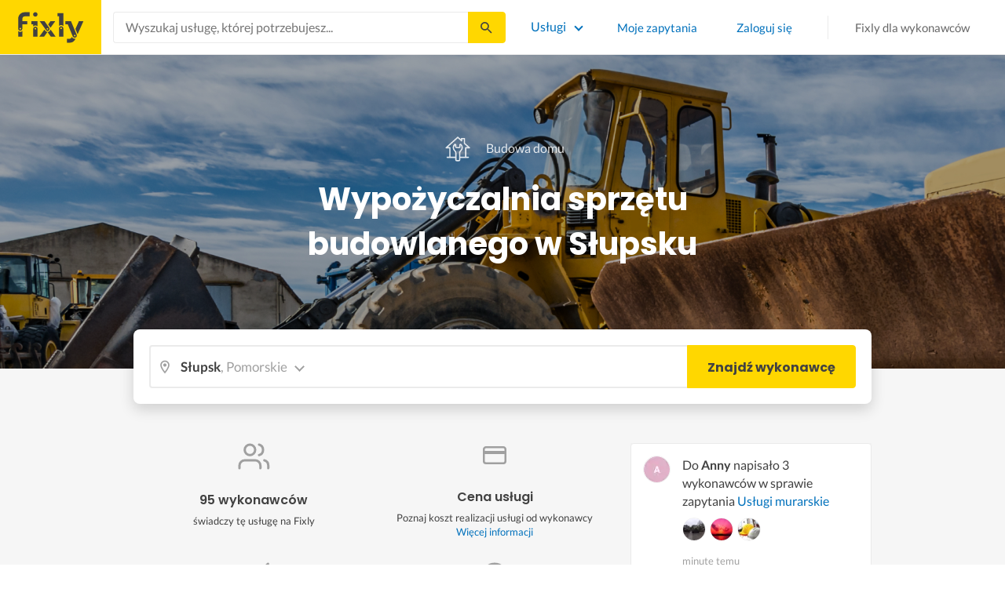

--- FILE ---
content_type: text/html; charset=utf-8
request_url: https://fixly.pl/kategoria/wypozyczalnia-sprzetu-budowlanego/slupsk
body_size: 68479
content:
<!doctype html>
<html lang="pl" data-reactroot=""><head><meta charSet="utf-8"/><meta http-equiv="X-UA-Compatible" content="IE=edge"/><meta name="viewport" content="width=device-width, initial-scale=1, shrink-to-fit=no"/><meta name="theme-color" content="#FFD700"/><meta name="apple-mobile-web-app-status-bar-style" content="#FFD700"/><meta name="p:domain_verify" content="f75c2304f44ec5f3eb50c47cbed8922c"/><meta http-equiv="Content-Language" content="pl"/><link rel="preconnect" href="https://gapl.hit.gemius.pl"/><link rel="preconnect" href="https://ls.hit.gemius.pl"/><link rel="preconnect" href="https://ninja.data.olxcdn.com"/><link rel="preconnect" href="https://tracking.olx-st.com"/><link rel="preconnect" href="https://www.googletagmanager.com"/><link rel="preconnect" href="https://www.google-analytics.com"/><link rel="preconnect" href="https://www.gstatic.com"/><link rel="preconnect" href="https://fonts.gstatic.com" crossorigin="anonymous"/><link rel="preconnect" href="https://fcm.googleapis.com"/><link rel="preconnect" href="https://pubads.g.doubleclick.net"/><link rel="preconnect" href="https://creativecdn.com"/><link rel="preconnect" href="https://cdn.fixly.pl" crossorigin="anonymous"/><link rel="manifest" href="/manifest.json" crossorigin="use-credentials"/><link rel="preload" as="script" href="/new-relic.js"/><script>
              (function () {
                    const params = new URLSearchParams(window.location.search);
                    const att = params.get('att');
                    if (!att) return;
                    const action = att === 'allowed' ? 'accept_all' : att === 'rejected' ? 'reject_all' : null;
                    if (!action) return;
                    function checkAndRunAction() {
                      if (typeof window.performBannerAction === 'function') {
                        window.performBannerAction(action);
                        return true;
                      }
                      return false;
                    }
                    if (checkAndRunAction()) return;
                    document.addEventListener('cookieyes_banner_load', () => {
                      checkAndRunAction();
                    });
                  })();
            </script><style>
        /* latin-ext */
        @font-face {
          font-family: 'Lato';
          font-style: normal;
          font-weight: 400;
          font-display: swap;
          src: url(https://fonts.gstatic.com/s/lato/v17/S6uyw4BMUTPHjxAwXiWtFCfQ7A.woff2) format('woff2');
          unicode-range: U+0100-024F, U+0259, U+1E00-1EFF, U+2020, U+20A0-20AB, U+20AD-20CF, U+2113, U+2C60-2C7F, U+A720-A7FF;
        }
        /* latin */
        @font-face {
          font-family: 'Lato';
          font-style: normal;
          font-weight: 400;
          font-display: swap;
          src: url(https://fonts.gstatic.com/s/lato/v17/S6uyw4BMUTPHjx4wXiWtFCc.woff2) format('woff2');
          unicode-range: U+0000-00FF, U+0131, U+0152-0153, U+02BB-02BC, U+02C6, U+02DA, U+02DC, U+2000-206F, U+2074, U+20AC, U+2122, U+2191, U+2193, U+2212, U+2215, U+FEFF, U+FFFD;
        }
        /* latin-ext */
        @font-face {
          font-family: 'Lato';
          font-style: normal;
          font-weight: 700;
          font-display: swap;
          src: url(https://fonts.gstatic.com/s/lato/v17/S6u9w4BMUTPHh6UVSwaPGQ3q5d0N7w.woff2) format('woff2');
          unicode-range: U+0100-024F, U+0259, U+1E00-1EFF, U+2020, U+20A0-20AB, U+20AD-20CF, U+2113, U+2C60-2C7F, U+A720-A7FF;
        }
        /* latin */
        @font-face {
          font-family: 'Lato';
          font-style: normal;
          font-weight: 700;
          font-display: swap;
          src: url(https://fonts.gstatic.com/s/lato/v17/S6u9w4BMUTPHh6UVSwiPGQ3q5d0.woff2) format('woff2');
          unicode-range: U+0000-00FF, U+0131, U+0152-0153, U+02BB-02BC, U+02C6, U+02DA, U+02DC, U+2000-206F, U+2074, U+20AC, U+2122, U+2191, U+2193, U+2212, U+2215, U+FEFF, U+FFFD;
        }
        /* devanagari */
        @font-face {
          font-family: 'Poppins';
          font-style: normal;
          font-weight: 400;
          font-display: swap;
          src: url(https://fonts.gstatic.com/s/poppins/v15/pxiEyp8kv8JHgFVrJJbecnFHGPezSQ.woff2) format('woff2');
          unicode-range: U+0900-097F, U+1CD0-1CF6, U+1CF8-1CF9, U+200C-200D, U+20A8, U+20B9, U+25CC, U+A830-A839, U+A8E0-A8FB;
        }
        /* latin-ext */
        @font-face {
          font-family: 'Poppins';
          font-style: normal;
          font-weight: 400;
          font-display: swap;
          src: url(https://fonts.gstatic.com/s/poppins/v15/pxiEyp8kv8JHgFVrJJnecnFHGPezSQ.woff2) format('woff2');
          unicode-range: U+0100-024F, U+0259, U+1E00-1EFF, U+2020, U+20A0-20AB, U+20AD-20CF, U+2113, U+2C60-2C7F, U+A720-A7FF;
        }
        /* latin */
        @font-face {
          font-family: 'Poppins';
          font-style: normal;
          font-weight: 400;
          font-display: swap;
          src: url(https://fonts.gstatic.com/s/poppins/v15/pxiEyp8kv8JHgFVrJJfecnFHGPc.woff2) format('woff2');
          unicode-range: U+0000-00FF, U+0131, U+0152-0153, U+02BB-02BC, U+02C6, U+02DA, U+02DC, U+2000-206F, U+2074, U+20AC, U+2122, U+2191, U+2193, U+2212, U+2215, U+FEFF, U+FFFD;
        }
        /* devanagari */
        @font-face {
          font-family: 'Poppins';
          font-style: normal;
          font-weight: 500;
          font-display: swap;
          src: url(https://fonts.gstatic.com/s/poppins/v15/pxiByp8kv8JHgFVrLGT9Z11lFd2JQEl8qw.woff2) format('woff2');
          unicode-range: U+0900-097F, U+1CD0-1CF6, U+1CF8-1CF9, U+200C-200D, U+20A8, U+20B9, U+25CC, U+A830-A839, U+A8E0-A8FB;
        }
        /* latin-ext */
        @font-face {
          font-family: 'Poppins';
          font-style: normal;
          font-weight: 500;
          font-display: swap;
          src: url(https://fonts.gstatic.com/s/poppins/v15/pxiByp8kv8JHgFVrLGT9Z1JlFd2JQEl8qw.woff2) format('woff2');
          unicode-range: U+0100-024F, U+0259, U+1E00-1EFF, U+2020, U+20A0-20AB, U+20AD-20CF, U+2113, U+2C60-2C7F, U+A720-A7FF;
        }
        /* latin */
        @font-face {
          font-family: 'Poppins';
          font-style: normal;
          font-weight: 500;
          font-display: swap;
          src: url(https://fonts.gstatic.com/s/poppins/v15/pxiByp8kv8JHgFVrLGT9Z1xlFd2JQEk.woff2) format('woff2');
          unicode-range: U+0000-00FF, U+0131, U+0152-0153, U+02BB-02BC, U+02C6, U+02DA, U+02DC, U+2000-206F, U+2074, U+20AC, U+2122, U+2191, U+2193, U+2212, U+2215, U+FEFF, U+FFFD;
        }
        /* devanagari */
        @font-face {
          font-family: 'Poppins';
          font-style: normal;
          font-weight: 600;
          font-display: swap;
          src: url(https://fonts.gstatic.com/s/poppins/v15/pxiByp8kv8JHgFVrLEj6Z11lFd2JQEl8qw.woff2) format('woff2');
          unicode-range: U+0900-097F, U+1CD0-1CF6, U+1CF8-1CF9, U+200C-200D, U+20A8, U+20B9, U+25CC, U+A830-A839, U+A8E0-A8FB;
        }
        /* latin-ext */
        @font-face {
          font-family: 'Poppins';
          font-style: normal;
          font-weight: 600;
          font-display: swap;
          src: url(https://fonts.gstatic.com/s/poppins/v15/pxiByp8kv8JHgFVrLEj6Z1JlFd2JQEl8qw.woff2) format('woff2');
          unicode-range: U+0100-024F, U+0259, U+1E00-1EFF, U+2020, U+20A0-20AB, U+20AD-20CF, U+2113, U+2C60-2C7F, U+A720-A7FF;
        }
        /* latin */
        @font-face {
          font-family: 'Poppins';
          font-style: normal;
          font-weight: 600;
          font-display: swap;
          src: url(https://fonts.gstatic.com/s/poppins/v15/pxiByp8kv8JHgFVrLEj6Z1xlFd2JQEk.woff2) format('woff2');
          unicode-range: U+0000-00FF, U+0131, U+0152-0153, U+02BB-02BC, U+02C6, U+02DA, U+02DC, U+2000-206F, U+2074, U+20AC, U+2122, U+2191, U+2193, U+2212, U+2215, U+FEFF, U+FFFD;
        }
        /* devanagari */
        @font-face {
          font-family: 'Poppins';
          font-style: normal;
          font-weight: 700;
          font-display: swap;
          src: url(https://fonts.gstatic.com/s/poppins/v15/pxiByp8kv8JHgFVrLCz7Z11lFd2JQEl8qw.woff2) format('woff2');
          unicode-range: U+0900-097F, U+1CD0-1CF6, U+1CF8-1CF9, U+200C-200D, U+20A8, U+20B9, U+25CC, U+A830-A839, U+A8E0-A8FB;
        }
        /* latin-ext */
        @font-face {
          font-family: 'Poppins';
          font-style: normal;
          font-weight: 700;
          font-display: swap;
          src: url(https://fonts.gstatic.com/s/poppins/v15/pxiByp8kv8JHgFVrLCz7Z1JlFd2JQEl8qw.woff2) format('woff2');
          unicode-range: U+0100-024F, U+0259, U+1E00-1EFF, U+2020, U+20A0-20AB, U+20AD-20CF, U+2113, U+2C60-2C7F, U+A720-A7FF;
        }
        /* latin */
        @font-face {
          font-family: 'Poppins';
          font-style: normal;
          font-weight: 700;
          font-display: swap;
          src: url(https://fonts.gstatic.com/s/poppins/v15/pxiByp8kv8JHgFVrLCz7Z1xlFd2JQEk.woff2) format('woff2');
          unicode-range: U+0000-00FF, U+0131, U+0152-0153, U+02BB-02BC, U+02C6, U+02DA, U+02DC, U+2000-206F, U+2074, U+20AC, U+2122, U+2191, U+2193, U+2212, U+2215, U+FEFF, U+FFFD;
        }

      </style><link data-chunk="ActivityFeed" rel="preload" as="style" href="https://cdn.fixly.pl/static/css/ActivityFeed.67e13c12.chunk.css"/><link data-chunk="WizardLocationSticky" rel="preload" as="style" href="https://cdn.fixly.pl/static/css/WizardLocationSticky.82d19c17.chunk.css"/><link data-chunk="L4CategoryCity" rel="preload" as="style" href="https://cdn.fixly.pl/static/css/L4CategoryCity.5645e3ea.chunk.css"/><link data-chunk="TopCategories" rel="preload" as="style" href="https://cdn.fixly.pl/static/css/TopCategories.66a92324.chunk.css"/><link data-chunk="ServiceSearchHeader" rel="preload" as="style" href="https://cdn.fixly.pl/static/css/ServiceSearchHeader.87ec995d.chunk.css"/><link data-chunk="main" rel="preload" as="style" href="https://cdn.fixly.pl/static/css/main.f21166a2.chunk.css"/><link data-chunk="main" rel="preload" as="script" href="https://cdn.fixly.pl/static/js/runtime-main.4a9e88c0.js"/><link data-chunk="main" rel="preload" as="script" href="https://cdn.fixly.pl/static/js/73.f9848a54.chunk.js"/><link data-chunk="main" rel="preload" as="script" href="https://cdn.fixly.pl/static/js/main.56891718.chunk.js"/><link data-chunk="ServiceSearchHeader" rel="preload" as="script" href="https://cdn.fixly.pl/static/js/9.015e97dd.chunk.js"/><link data-chunk="ServiceSearchHeader" rel="preload" as="script" href="https://cdn.fixly.pl/static/js/ServiceSearchHeader.41cec825.chunk.js"/><link data-chunk="TopCategories" rel="preload" as="script" href="https://cdn.fixly.pl/static/js/3.8b1766e0.chunk.js"/><link data-chunk="TopCategories" rel="preload" as="script" href="https://cdn.fixly.pl/static/js/TopCategories.526c2498.chunk.js"/><link data-chunk="L4CategoryCity" rel="preload" as="script" href="https://cdn.fixly.pl/static/js/1.156404aa.chunk.js"/><link data-chunk="L4CategoryCity" rel="preload" as="script" href="https://cdn.fixly.pl/static/js/2.835602df.chunk.js"/><link data-chunk="L4CategoryCity" rel="preload" as="script" href="https://cdn.fixly.pl/static/js/7.41c03824.chunk.js"/><link data-chunk="L4CategoryCity" rel="preload" as="script" href="https://cdn.fixly.pl/static/js/L4CategoryCity.2dcbc11c.chunk.js"/><link data-chunk="WizardLocationSticky" rel="preload" as="script" href="https://cdn.fixly.pl/static/js/0.25f35a54.chunk.js"/><link data-chunk="WizardLocationSticky" rel="preload" as="script" href="https://cdn.fixly.pl/static/js/WizardLocationSticky.9f5b82f8.chunk.js"/><link data-chunk="ActivityFeed" rel="preload" as="script" href="https://cdn.fixly.pl/static/js/4.597e1af1.chunk.js"/><link data-chunk="ActivityFeed" rel="preload" as="script" href="https://cdn.fixly.pl/static/js/76.25bdd020.chunk.js"/><link data-chunk="ActivityFeed" rel="preload" as="script" href="https://cdn.fixly.pl/static/js/ActivityFeed.488737f4.chunk.js"/><link data-chunk="main" rel="stylesheet" href="https://cdn.fixly.pl/static/css/main.f21166a2.chunk.css"/><link data-chunk="ServiceSearchHeader" rel="stylesheet" href="https://cdn.fixly.pl/static/css/ServiceSearchHeader.87ec995d.chunk.css"/><link data-chunk="TopCategories" rel="stylesheet" href="https://cdn.fixly.pl/static/css/TopCategories.66a92324.chunk.css"/><link data-chunk="L4CategoryCity" rel="stylesheet" href="https://cdn.fixly.pl/static/css/L4CategoryCity.5645e3ea.chunk.css"/><link data-chunk="WizardLocationSticky" rel="stylesheet" href="https://cdn.fixly.pl/static/css/WizardLocationSticky.82d19c17.chunk.css"/><link data-chunk="ActivityFeed" rel="stylesheet" href="https://cdn.fixly.pl/static/css/ActivityFeed.67e13c12.chunk.css"/></head><body class="eupopup"><div id="root"><header class="header" id="siteHeader"><div class="header__wrapper header__wrapper_mobileNotFixed"><div class="header__leftSide"><a href="/" class="header__logo"><img src="https://cdn.fixly.pl/static/media/fixly_logo.ecdfa02a.svg" alt="Fixly.pl logo" class="header__logoImg" width="53" height="24"/></a></div><div class="header__search"><div class="serviceSearchHeader"><div class="serviceSearch"><form class="serviceSearch__form"><div class="serviceSearch__inputWrap"><div role="combobox" aria-haspopup="listbox" aria-owns="react-autowhatever-1" aria-expanded="false" class="react-autosuggest__container"><input type="text" value="" autoComplete="off" aria-autocomplete="list" aria-controls="react-autowhatever-1" class="serviceSuggest__input serviceSuggest__input_inHeader" placeholder="Wyszukaj usługę, której potrzebujesz..." aria-label="Wyszukaj usługę, której potrzebujesz..." data-testid="serviceSuggestInput"/><div id="react-autowhatever-1" role="listbox" class="react-autosuggest__suggestions-container"></div></div></div><button type="submit" class="serviceSearch__submit serviceSearch__submit_inHeader" aria-label="Szukaj..." data-testid="serviceSuggestSubmit"></button></form></div><button type="button" class="serviceSearchHeader__close" aria-label="Zamknij"></button></div></div><div class="header__rightSide"><nav class="navigation"><ul class="navigation__list"><li class="navigation__item"><div class="dropdownMenu"><button type="button" class="dropdownMenu__button" aria-expanded="false" aria-haspopup="true" aria-label="Lista wszystkich usług" data-testid="dropdownMenuServicesButton">Usługi</button><div class="dropdownMenu__dropdownWrapper"><div class="dropdownMenu__dropdown" aria-hidden="true"><div class="dropdownMenu__container"><ul class="topCategories"><li class="topCategories__category"><a class="topCategories__categoryLink" href="/kategorie/budowa-domu"><span class="topCategories__categoryIcon"><svg xmlns="http://www.w3.org/2000/svg" height="42" width="42" viewBox="0 0 42 42"><path d="M30.3 13.4V7.7a.8.8 0 00-.8-.8h-3.6a.8.8 0 00-.8.8v1l-3.5-3.2a.8.8 0 00-1.1 0L5.7 18.8a.8.8 0 00.6 1.4h3.9v10.6H7.6a.8.8 0 000 1.6h10.1v2.3a2 2 0 002.1 2h2.5a2 2 0 002-2v-2.3h10.2a.8.8 0 100-1.6h-2.6V20.2h4a.8.8 0 00.5-1.4l-6.1-5.4zm-7.6 21.3a.4.4 0 01-.4.4h-2.5a.4.4 0 01-.4-.4V26a4.6 4.4 0 00-1.6-3.3 4.9 4.7 0 01-.2-6.7v2a2 2 0 002 2h3a2 2 0 002-2v-2a4.9 4.7 0 01-.4 6.7 4.5 4.3 0 00-1.5 3.2zm8.4-16a.8.8 0 00-.8.7v11.4h-6v-4.9c0-.8.4-1.5 1-2a6.5 6.3 0 00.3-9.2 1.6 1.5 0 00-1.7-.3 1.6 1.5 0 00-1 1.4V18a.3.3 0 01-.4.4h-3a.3.3 0 01-.3-.4v-2.2a1.6 1.5 0 00-1-1.4 1.6 1.5 0 00-1.7.3 6.5 6.3 0 00.2 9.2 3 2.8 0 011 2v4.9h-5.9V19.4a.8.8 0 00-.8-.8H8.4L21.1 7.2l4.2 3.9a.8.8 0 001.4-.6v-2h2v5.2a.8.8 0 00.2.6l4.8 4.3h-2.6z" fill="currentColor"></path></svg></span><span class="topCategories__categoryName"><span>Budowa domu</span></span></a></li><li class="topCategories__category"><a class="topCategories__categoryLink" href="/kategorie/elektryk"><span class="topCategories__categoryIcon"><svg width="42" height="42" viewBox="0 0 42 42" xmlns="http://www.w3.org/2000/svg"><path d="M22.5 17.5h7.4a1 1 0 011 1.6l-10 16.4a1 1 0 01-1 .5h-.2a1 1 0 01-.8-1.1l.8-10.5H12a1 1 0 01-1-1.6L21.3 6.5a1 1 0 012 .6l-.7 10.4zm-1 6.3l-.9 9.5 8.3-14h-7a1 1 0 01-.7-.4 1 1 0 01-.3-.8l.3-8.8-8 13.3h7.2c.3 0 .6.2.8.4.2.2.3.5.2.8z" fill="currentColor"></path></svg></span><span class="topCategories__categoryName"><span>Elektryk</span></span></a></li><li class="topCategories__category"><a class="topCategories__categoryLink" href="/kategorie/hydraulik"><span class="topCategories__categoryIcon"><svg width="42" height="42" viewBox="0 0 42 42" xmlns="http://www.w3.org/2000/svg"><path d="M31.8 26.4a.6.6 0 00-.7.4 6.2 6.2 0 01-.3.7c0 .2-.3.6-.6 1a5.3 5.3 0 01-.9.8l-.9.4a.6.6 0 00.4 1l1.2-.5a6.4 6.4 0 001-1 5.5 5.5 0 001.2-2.1.6.6 0 00-.4-.7zM9.2 13.9a2.6 2.6 0 115.2 0 2.6 2.6 0 01-5.2 0zm1.5 0a1.1 1.1 0 002.2 0 1.1 1.1 0 00-2.2 0zM15 10a2 2 0 114.1 0 2 2 0 01-4 0zm1.5 0a.6.6 0 101.1 0 .6.6 0 00-1 0z" fill="currentColor"></path><path d="M32.2 17.7h3c1.2 0 2.2.9 2.2 2s0 2-.2 2l-.9.4c-.4.2-.7 1.4-.7 2.6 0 1.2-.4 3.2-1 4.3a10 10 0 01-2.7 3.3l-.5.4a8 8 0 01-4 1.3H14a8 8 0 01-4-1.3l-.5-.4A10 10 0 016.8 29c-.5-1.1-1-3-1.1-4.3-.1-1.2-.5-2.4-.8-2.6l-.7-.4c-.1 0-.2-.9-.2-2s1-2 2.2-2h9a2.6 2.6 0 015.1 0h7.5v-1.9h-1.9a.7.7 0 01-.7-.7c0-.5.3-.8.7-.8h1.9V14c0-.4.3-.7.7-.7h3c.4 0 .7.3.7.7v.4h1.9c.4 0 .7.3.7.8a.7.7 0 01-.7.7h-1.9v1.9zm-1.5-3h-1.4v3h1.4v-3zm-13 1.8c.7 0 1.2.5 1.2 1.2h-2.3c0-.7.5-1.2 1.1-1.2zm18 4.3l.2-.1v-1c0-.3-.3-.6-.7-.6h-29c-.4 0-.7.3-.7.6v1l.3.2a.2.2 0 01.1 0h6a.5.5 0 010 1H6.5c.4.8.6 2 .7 2.7a8.7 8.7 0 003.2 6.6l.5.3c.7.5 2.2 1 3.1 1h13.4c1 0 2.4-.5 3.2-1l.4-.4c.8-.5 1.9-1.8 2.3-2.7.4-1 .8-2.7.8-3.7 0-.7.1-3.2 1.5-4z" fill="currentColor"></path></svg></span><span class="topCategories__categoryName"><span>Hydraulik</span></span></a></li><li class="topCategories__category"><a class="topCategories__categoryLink" href="/kategorie/malarz"><span class="topCategories__categoryIcon"><svg xmlns="http://www.w3.org/2000/svg" width="42" height="42" viewBox="0 0 11.11 11.11"><path d="M5.93 1.5a.66.66 0 00-.47.19l-.25.25-.05-.05a.74.74 0 00-1.05 0l-.45.45a.83.83 0 00-.24.6c0 .21.08.42.24.58l1.55 1.55a.43.43 0 010 .6l-.23.23-.29-.3a.45.45 0 00-.63 0 .44.44 0 00-.03.59L2.71 7.5a.44.44 0 00-.58.03.45.45 0 000 .63l.87.86a.44.44 0 00.63 0c.16-.16.16-.4.02-.58l1.33-1.32c.07.06.16.1.26.1a.45.45 0 00.32-.76l-.3-.29.23-.22a.83.83 0 000-1.18L3.95 3.23a.42.42 0 01-.13-.3c0-.11.05-.22.13-.3l.45-.45a.34.34 0 01.48 0l.05.04-.25.25a.67.67 0 000 .94L7.75 6.5a.66.66 0 00.94 0l.78-.79a.67.67 0 000-.94L6.4 1.7a.66.66 0 00-.47-.2zm0 .4c.07 0 .14.03.18.08L9.2 5.05a.26.26 0 010 .37l-.79.78a.27.27 0 01-.37 0L4.96 3.13a.26.26 0 010-.37l.4-.4.39-.38a.26.26 0 01.18-.08zm1.25 1.43a.17.17 0 00-.12.28l.3.3a.17.17 0 00.23 0 .17.17 0 000-.24l-.29-.3a.17.17 0 00-.12-.04zm.68.67a.17.17 0 00-.13.29L8.8 5.35a.17.17 0 00.25 0 .17.17 0 000-.24L7.97 4.05A.17.17 0 007.84 4zM4.36 5.88l.03.01.87.87a.04.04 0 01-.06.06l-.1-.1V6.7l-.28-.27a.2.2 0 00-.28 0 .2.2 0 000 .28l.13.13-1.33 1.33c-.07-.03-.15-.03-.2.02a.2.2 0 000 .29l.09.1.1.1a.04.04 0 010 .05.04.04 0 01-.06 0l-.86-.86a.04.04 0 010-.06.04.04 0 01.05 0l.14.13v.01l.25.24a.2.2 0 00.28 0 .2.2 0 000-.28l-.13-.14 1.33-1.33c.06.02.14.02.19-.03a.2.2 0 000-.29l-.08-.07-.1-.11a.04.04 0 010-.06.04.04 0 01.02-.01z" fill="currentColor"></path></svg></span><span class="topCategories__categoryName"><span>Malarz</span></span></a></li><li class="topCategories__category"><a class="topCategories__categoryLink" href="/kategorie/meble-i-zabudowa"><span class="topCategories__categoryIcon"><svg width="42" height="42" viewBox="0 0 42 42" xmlns="http://www.w3.org/2000/svg"><path d="M18.4 6a.7.7 0 00-.7.5l-2 5.2a.7.7 0 00.1.7l.6.3h2.7a3.2 3.2 0 00-1.4 2.6c0 .6.2 1.2.5 1.6H7.5c-.4 0-.5.4-.5.8v17.6c0 .4.1.7.5.7h2.4c.4 0 .9-.3.9-.7v-1.7h20v1.7c0 .4 0 .7.5.7h2.3c.4 0 1-.3 1-.7V17.7c0-.4-.6-.8-1-.8h-10a3.2 3.2 0 00-.7-4.2h2.3c.4 0 .7-.4.7-.8a.7.7 0 00-.1-.3l-2-5.1a.7.7 0 00-.6-.5h-4.8zm.5 1.4h3.8l1.4 3.8h-6.7L19 7.4zm2 6a1.8 1.8 0 01.6 3.5h-1.1a1.8 1.8 0 01-1.2-1.6c0-1 .8-1.8 1.8-1.8zm-12.5 5h11.8a3.2 3.2 0 001.5 0h11.4v6.2H8.4v-6.2zm1.2 2.8a.7.7 0 000 1.5h2a.7.7 0 000-1.5h-2zm19.5 0a.7.7 0 000 1.5h2a.7.7 0 000-1.5h-2zM8.4 26h24.7v6.2H8.4V26zm1.2 2.4a.7.7 0 000 1.4h2a.7.7 0 000-1.4h-2zm19.5 0a.7.7 0 000 1.4h2a.7.7 0 000-1.4h-2zM8.4 33.6h1v1h-1v-1zm23.8 0h1v1h-1v-1z" fill="currentColor"></path></svg></span><span class="topCategories__categoryName"><span>Meble i zabudowa</span></span></a></li><li class="topCategories__category"><a class="topCategories__categoryLink" href="/kategorie/motoryzacja"><span class="topCategories__categoryIcon"><svg xmlns="http://www.w3.org/2000/svg" width="42" height="42" viewBox="0 0 42 42"><path fill="currentColor" d="M12.2 18h-1.7c-1.2 0-2.3.5-3.1 1.3s-1.3 1.9-1.3 3.1v.6c0 1.1.4 2.1 1.2 2.8.8.8 1.8 1.2 2.8 1.2h.4v.1c.2.8.7 1.5 1.3 2 .6.5 1.5.8 2.3.8s1.6-.3 2.3-.8c.7-.5 1.1-1.2 1.3-2V27h7.5v.1c.2.8.7 1.5 1.3 2 .7.5 1.5.8 2.3.8.8 0 1.6-.3 2.3-.8.7-.5 1.1-1.2 1.3-2V27H34a2.732 2.732 0 002.7-2.7V22c0-1-.4-2-1.1-2.8-.7-.8-1.7-1.2-2.7-1.2h-.1l-2.7-4.7c-.2-.4-.5-.7-.8-.9-.4-.2-.8-.3-1.2-.3h-9.4c-.3 0-.6.1-.9.2-.3.1-.6.3-.8.6L12.2 18zm3.3 9.5c-.4.4-.8.6-1.3.6-.4 0-.7-.1-1-.3-.3-.2-.6-.5-.7-.8-.1-.3-.2-.7-.1-1.1.1-.4.3-.7.5-1 .3-.3.6-.4 1-.5.4-.1.7 0 1.1.1.3.1.6.4.8.7.2.3.3.7.3 1-.1.5-.2.9-.6 1.3zm14.8 0c-.3.3-.8.5-1.3.5-.4 0-.7-.1-1-.3-.3-.2-.5-.5-.7-.8-.1-.3-.2-.7-.1-1.1.1-.4.3-.7.5-1 .3-.3.6-.4 1-.5.4-.1.7 0 1.1.1.3.1.6.4.8.7s.3.7.3 1c0 .6-.2 1-.6 1.4zm3.9-7c.4.4.6 1 .6 1.6v2.3c0 .2-.1.4-.2.6-.2.2-.4.2-.6.2h-1.5v-.1c-.2-.8-.7-1.4-1.3-1.9-.6-.5-1.4-.7-2.2-.7-.8 0-1.6.3-2.2.7-.6.5-1.1 1.1-1.3 1.9v.1h-7.7v-.1c-.2-.8-.7-1.4-1.3-1.9-.6-.5-1.4-.7-2.2-.7-.8 0-1.6.2-2.2.7-.6.5-1.1 1.1-1.3 1.9v.1h-.5c-.6 0-1.1-.2-1.6-.6-.4-.4-.6-1-.6-1.6v-.6c0-.7.3-1.3.7-1.8.5-.5 1.1-.7 1.8-.7h22.2c.4-.1 1 .2 1.4.6zm-10.5-6.6h4.4c.1 0 .2 0 .3.1.1 0 .1.1.2.2l2.2 3.8h-7v-4.1zm-5.4.2s.1-.1.2-.1H21.9v4h-7.2l3.6-3.9z"></path></svg></span><span class="topCategories__categoryName"><span>Motoryzacja</span></span></a></li><li class="topCategories__category"><a class="topCategories__categoryLink" href="/kategorie/ogrod"><span class="topCategories__categoryIcon"><svg xmlns="http://www.w3.org/2000/svg" width="42" height="42" viewBox="0 0 11.1 11.1"><path d="M6 2.5c-1.4 0-2.4.3-3.2 1a3 3 0 00-.9 1.3 2.9 2.9 0 00-.1 1v.5a.2.2 0 00.2.1.2.2 0 00.2 0 .2.2 0 00.1-.2c.1-.5.3-.9.5-1.1.3-.3.6-.4 1-.3.3 0 .5.1.7.3l.5.8c.2.5.5.8.8 1 .5.3 1.1.5 2 .5h.5l-.1 1a.2.2 0 00.2.3.2.2 0 00.3-.2 4.4 4.4 0 000-1.5c-.2-1.2-.9-2.2-2.2-3a.3.3 0 00-.2 0 .2.2 0 00-.1 0 .3.3 0 000 .2.2.2 0 000 .2c1.1.7 1.8 1.5 2 2.4a6 6 0 01-.5.1c-.7 0-1.2-.1-1.6-.4-.2-.1-.5-.4-.7-.8l-.6-1a1.8 1.8 0 00-.9-.4c-.7 0-1.2.2-1.5.6.1-.4.4-.7.7-1 .7-.6 1.6-1 2.9-1 1 0 1.7.3 2.2 1 .5.5.8 1.1.8 1.9l-.2.6a.2.2 0 000 .2.2.2 0 00.4 0l.2-.8c0-.9-.3-1.7-.8-2.3-.7-.7-1.5-1-2.6-1z" fill="currentColor"></path></svg></span><span class="topCategories__categoryName"><span>Ogród</span></span></a></li><li class="topCategories__category"><a class="topCategories__categoryLink" href="/kategorie/organizacja-imprez"><span class="topCategories__categoryIcon"><svg xmlns="http://www.w3.org/2000/svg" width="42" height="42" viewBox="0 0 42 42"><path d="M15.6 14.94a.67.67 0 00.17.71l2.09 2-.5 2.87a.71.71 0 00.28.68.68.68 0 00.41.14.8.8 0 00.33-.08L21 19.93l2.58 1.36a.69.69 0 00.73-.06.71.71 0 00.28-.68l-.49-2.87 2.08-2a.67.67 0 00.17-.71.68.68 0 00-.56-.48l-2.88-.41-1.28-2.61a.7.7 0 00-.63-.39.67.67 0 00-.62.39L19 14l-2.88.42a.69.69 0 00-.52.52zm7 2.62l.31 1.83-1.65-.86a.68.68 0 00-.64 0l-1.62.86.31-1.83a.68.68 0 00-.2-.62l-1.33-1.3 1.84-.27a.7.7 0 00.53-.38l.85-1.67.77 1.68a.7.7 0 00.53.38l1.84.27-1.33 1.3a.68.68 0 00-.2.61zM6.51 15.5l1 1.78a.7.7 0 001.25 0l.84-1.84 2-.36a.69.69 0 00.54-.5.7.7 0 00-.2-.71l-1.49-1.36.27-2a.7.7 0 00-1-.7l-1.76 1L6 9.89a.72.72 0 00-.73.08.68.68 0 00-.25.69l.41 2-1.36 1.44a.69.69 0 00-.15.72.71.71 0 00.58.46zm.4-2.78l-.2-1 .88.43a.74.74 0 00.65 0l.84-.48-.13 1a.72.72 0 00.23.61l.72.65-1 .18a.71.71 0 00-.52.4l-.4.89-.46-.86a.71.71 0 00-.52-.39l-1-.1.68-.71a.7.7 0 00.23-.62zM37.9 21.28l-1.5-1.36.27-2a.68.68 0 00-.3-.67.69.69 0 00-.73 0l-1.76 1-1.82-.88a.71.71 0 00-.73.08.7.7 0 00-.26.69l.41 2-1.39 1.46a.7.7 0 00-.16.73.71.71 0 00.58.45l2 .22 1 1.78a.7.7 0 001.25 0l.83-1.84 2-.36a.69.69 0 00.55-.5.72.72 0 00-.24-.8zm-5-1.11l-.19-1 .88.43a.66.66 0 00.64 0l.85-.48-.13 1a.7.7 0 00.22.61l.72.65-.95.18a.69.69 0 00-.52.4l-.4.89-.44-.85a.73.73 0 00-.58-.4l-1-.1.67-.71a.67.67 0 00.25-.62zM25.85 12.44a2.2 2.2 0 10-2.19-2.2 2.21 2.21 0 002.19 2.2zm-.8-2.2a.8.8 0 01.8-.8.8.8 0 110 1.6.8.8 0 01-.8-.8zM9.19 29.18a2.2 2.2 0 102.19 2.2 2.21 2.21 0 00-2.19-2.2zm.8 2.2a.81.81 0 11-.8-.8.8.8 0 01.81.8zM32.83 26.83A2.2 2.2 0 1035 29a2.2 2.2 0 00-2.17-2.17zm.8 2.2a.81.81 0 11-.8-.8.8.8 0 01.8.77zM8.06 23.33a1.65 1.65 0 011.64-1.64.7.7 0 100-1.39 1.65 1.65 0 01-1.64-1.63.7.7 0 00-1.39 0A1.66 1.66 0 015 20.3a.69.69 0 00-.27 1.33H5a1.65 1.65 0 011.64 1.64.7.7 0 101.39 0zM7.77 21a3.18 3.18 0 00-.41.41A2.59 2.59 0 007 21a3 3 0 00.4-.4 3.11 3.11 0 00.37.4zM12.64 9.53h.28a1.64 1.64 0 011.64 1.64.7.7 0 001.39 0 1.64 1.64 0 011.64-1.64.7.7 0 100-1.4A1.65 1.65 0 0116 6.57a.7.7 0 00-1.39 0 1.65 1.65 0 01-1.71 1.62.71.71 0 00-.7.7.69.69 0 00.44.64zm2.21-.64a3 3 0 00.4-.4 3.87 3.87 0 00.41.4 3.87 3.87 0 00-.41.4 3 3 0 00-.4-.4zM30.09 11.85a.17.17 0 00.1 0 .23.23 0 00.13 0h.06a1.64 1.64 0 011.62 1.7.7.7 0 101.39 0 1.64 1.64 0 011.64-1.63.7.7 0 100-1.4 1.64 1.64 0 01-1.62-1.62.7.7 0 10-1.41 0 1.65 1.65 0 01-1.66 1.62.69.69 0 00-.27 1.33zm2.22-.63a3.09 3.09 0 00.4-.41 3.18 3.18 0 00.41.41 2.59 2.59 0 00-.41.4 2.52 2.52 0 00-.4-.4zM21 22.3a.7.7 0 00-.7.7v12a.7.7 0 001.4 0V23a.7.7 0 00-.7-.7z" fill="currentColor"></path><path d="M31.52 16.57a.67.67 0 00.23-.48.7.7 0 00-1.17-.55 23.39 23.39 0 00-7.71 17.34c0 .72 0 1.46.1 2.21a.7.7 0 00.7.63h.06a.69.69 0 00.63-.76c-.06-.69-.09-1.39-.09-2.08a22 22 0 017.25-16.31zM32.6 25.17a.69.69 0 00.27-.46.67.67 0 00-.13-.51.71.71 0 00-.47-.27.7.7 0 00-.51.12 16.1 16.1 0 00-6.08 9.39c-.11.5-.2 1-.26 1.5a.7.7 0 00.61.77h.09a.71.71 0 00.69-.61c.06-.47.14-.93.24-1.37a14.63 14.63 0 015.55-8.56zM10.12 24.05a.72.72 0 00-1 .15.69.69 0 00.14 1 14.63 14.63 0 015.55 8.57c.1.46.18.92.24 1.37a.7.7 0 00.69.61h.09a.68.68 0 00.47-.26.72.72 0 00.14-.51q-.11-.78-.27-1.5a16 16 0 00-6.05-9.43zM11.28 15.54a.7.7 0 00-1 .05.68.68 0 00-.18.5.67.67 0 00.23.48 22 22 0 017.27 16.31 20.41 20.41 0 01-.1 2.12.74.74 0 00.16.51.71.71 0 00.47.25h.07a.69.69 0 00.69-.63c.07-.73.1-1.48.1-2.21a23.39 23.39 0 00-7.71-17.38z" fill="currentColor"></path></svg></span><span class="topCategories__categoryName"><span>Organizacja imprez</span></span></a></li><li class="topCategories__category"><a class="topCategories__categoryLink" href="/kategorie/projektowanie"><span class="topCategories__categoryIcon"><svg width="42" height="42" viewBox="0 0 42 42" xmlns="http://www.w3.org/2000/svg"><path d="M34.5 7.031a1.675 1.675 0 00-1.781.375L7.875 32.296a1.675 1.675 0 00-.375 1.782A1.63 1.63 0 009 35.11h24.844c.89 0 1.64-.75 1.64-1.64V8.579c.047-.704-.375-1.266-.984-1.548zm-.61 26.672H9.048c-.14 0-.188-.094-.234-.14-.047-.047-.047-.141.046-.235l24.844-24.89c.047-.047.094-.094.14-.094h.094c.047 0 .141.094.141.234v3.985h-2.203a.72.72 0 00-.703.703.72.72 0 00.703.703h2.25v3.047h-.984a.721.721 0 00-.703.703.72.72 0 00.703.703h.984v3.047h-2.203a.72.72 0 00-.703.703.72.72 0 00.703.703h2.203v3.047h-.984a.72.72 0 00-.703.703.72.72 0 00.703.703h.984v3.047h-2.203a.72.72 0 00-.703.703.72.72 0 00.703.703h2.203v1.688c0 .093-.094.234-.234.234z" fill="currentColor"></path><path d="M29.719 29.25V18.281L18.797 29.25h10.922zm-1.407-1.406h-6.14l6.14-6.14v6.14z" fill="currentColor"></path></svg></span><span class="topCategories__categoryName"><span>Projektowanie</span></span></a></li><li class="topCategories__category"><a class="topCategories__categoryLink" href="/kategorie/remont"><span class="topCategories__categoryIcon"><svg width="42" height="42" viewBox="0 0 42 42" xmlns="http://www.w3.org/2000/svg"><path d="M10.73 9.19a2 2 0 00-2.06.48 2 2 0 00-.48 2.06l5.27 15.84a2.32 2.32 0 001.67 1.53 2.32 2.32 0 002.2-.62l3.7-3.7 1.84 1.85c-.09.8.17 1.64.8 2.26l3.95 3.96a2.77 2.77 0 003.91 0l.32-.32a2.77 2.77 0 000-3.9l-3.96-3.97a2.76 2.76 0 00-2.26-.79l-1.85-1.84 3.7-3.7a2.32 2.32 0 00.62-2.2 2.31 2.31 0 00-1.53-1.67L10.73 9.2zm20.1 20.46a1.32 1.32 0 010 1.86l-.32.32a1.32 1.32 0 01-1.86 0l-3.96-3.96a1.32 1.32 0 010-1.87l.31-.31a1.32 1.32 0 011.87 0l3.96 3.96zm-6.85-4.99l-.32.32a2.86 2.86 0 00-.18.2l-3.85-3.85a.28.28 0 010-.39l.31-.31a.28.28 0 01.4 0l3.84 3.85a3.2 3.2 0 00-.2.18zm2.72-8.19a.87.87 0 01-.24.83l-3.7 3.7-1.4-1.4a1.72 1.72 0 00-2.44 0l-.32.32a1.72 1.72 0 000 2.44l1.4 1.4-3.7 3.7a.87.87 0 01-.83.24.87.87 0 01-.64-.59L9.56 11.27a.54.54 0 01.14-.57.55.55 0 01.57-.14l15.84 5.27c.3.1.51.33.59.64z" fill="currentColor"></path><path d="M19.35 14.35a.72.72 0 10-.46 1.37l1.8.6a.72.72 0 00.46-1.37l-1.8-.6zm-2.23-.74l-4.49-1.5a.72.72 0 00-.45 1.37l4.49 1.5a.72.72 0 00.45-1.38z" fill="currentColor"></path></svg></span><span class="topCategories__categoryName"><span>Remont</span></span></a></li><li class="topCategories__category"><a class="topCategories__categoryLink" href="/kategorie/sprzatanie"><span class="topCategories__categoryIcon"><svg xmlns="http://www.w3.org/2000/svg" width="42" height="42" viewBox="0 0 11.11 11.11"><path d="M7.95 2.99h-.3a.17.17 0 000 .35h.3a.44.44 0 00.45-.44v-.74a.44.44 0 00-.45-.45h-.3a.17.17 0 000 .35h.3c.06 0 .1.05.1.1v.73a.1.1 0 01-.1.1z" fill="currentColor"></path><path d="M4.84 3.85a.17.17 0 00-.17.18v.87a.21.21 0 01-.21.21.17.17 0 00-.18.18v3.65c0 .3.24.54.53.54h3.33a.5.5 0 00.5-.5V6.81a.17.17 0 000-.06 1.85 1.85 0 00-1.67-1.64V4.03a.17.17 0 00-.18-.17h-.3v-.52h.45c.02.25.09.5.2.72l.02.05a.17.17 0 10.31-.16l-.02-.04a1.7 1.7 0 01-.17-.75V1.9a.17.17 0 00-.18-.17H5.12a.17.17 0 00-.12.04l-.7.59a.17.17 0 00-.07.13v.68c0 .1.08.18.18.18h.64v.52zm1.78.7h-.93a.17.17 0 000 .34h.93v.4c0 .1.08.17.17.17.72 0 1.32.51 1.47 1.19H5.34a.17.17 0 000 .35H8.3v.81H5.32a.17.17 0 000 .35H8.3v.81c0 .09-.06.16-.15.16H4.8a.19.19 0 01-.18-.19v-3.5a.56.56 0 00.39-.54v-.7h1.6zM4.58 2.55l.6-.5h1.75V3H4.58zm.82.78h.75v.52H5.4zM10.02 2.38a.17.17 0 000-.35H9.1a.17.17 0 000 .35zm-1.12.38a.17.17 0 00.07.24l.83.47a.17.17 0 10.17-.3l-.83-.48a.17.17 0 00-.24.07z" fill="currentColor"></path></svg></span><span class="topCategories__categoryName"><span>Sprzątanie</span></span></a></li><li class="topCategories__category"><a class="topCategories__categoryLink" href="/kategorie/szkolenia-i-jezyki-obce"><span class="topCategories__categoryIcon"><svg xmlns="http://www.w3.org/2000/svg" width="42" height="42" viewBox="0 0 42 42"><path fill="currentColor" d="M39.09 15.19L21 8.92a.89.89 0 00-.56 0l-18 6.27a.83.83 0 00-.56.78.85.85 0 00.54.81l7.22 2.78v7.2c0 .5.46.78.82.95a16.07 16.07 0 002.36.76v3.81a.85.85 0 001.48.56l1.38-1.53 1.39 1.53a.84.84 0 00.63.28.79.79 0 00.3 0 .84.84 0 00.54-.79v-2.89c.76 0 1.43.08 2 .08a31.91 31.91 0 007.33-.9c3.44-.84 3.6-1.16 3.6-1.74v-7.19l7.62-2.91a.85.85 0 00.54-.81.83.83 0 00-.54-.78zM16.85 30.07l-.54-.6a.84.84 0 00-.63-.27.87.87 0 00-.63.27l-.54.6v-8.63l2.32.9zm-4-9.28v5.92c-.71-.21-1.21-.38-1.49-.49v-6zM36.34 16l-15.65 6-15.51-6 15.51-5.41zm-16 7.68a.88.88 0 00.6 0l8.81-3.37v6a30.24 30.24 0 01-9.23 1.52c-.61 0-1.27 0-2-.09V23z"></path></svg></span><span class="topCategories__categoryName"><span>Szkolenia i języki obce</span></span></a></li><li class="topCategories__category"><a class="topCategories__categoryLink" href="/kategorie/transport"><span class="topCategories__categoryIcon"><svg xmlns="http://www.w3.org/2000/svg" width="42" height="42" viewBox="0 0 42 42"><path d="M26.35 17.33a.83.83 0 00-.58.24.86.86 0 00-.24.58.82.82 0 00.82.82h8a.82.82 0 00.57-.24.8.8 0 00.24-.58.83.83 0 00-.23-.58.86.86 0 00-.58-.24z" fill="currentColor"></path><path d="M36.51 20.55h-8a.78.78 0 00-.58.24.82.82 0 00.58 1.39h3.12v3.19a.54.54 0 01-.17.4.53.53 0 01-.4.17h-.26a3.29 3.29 0 00-5.24-1.73 3.29 3.29 0 00-1.14 1.73h-8.1V13.07a.55.55 0 01.56-.56H31a.58.58 0 01.4.16.56.56 0 01.17.4v1.09h-3.11a.78.78 0 00-.58.24.8.8 0 00-.24.57.82.82 0 00.82.82h8a.82.82 0 00.57-.24.78.78 0 00.24-.58.76.76 0 00-.24-.57.78.78 0 00-.57-.24h-3.3v-1.09A2.19 2.19 0 0031 10.88H16.88a2.19 2.19 0 00-2.19 2.19v1.36h-4a2.94 2.94 0 00-2.53 1.48L6.48 19a1.89 1.89 0 00-1.12.61 1.84 1.84 0 00-.48 1.24v4.87A1.86 1.86 0 005.42 27a1.83 1.83 0 001.31.54h.55a3.36 3.36 0 001.12 1.8 3.27 3.27 0 002.09.75 3.32 3.32 0 003.25-2.55h10.64a3.36 3.36 0 001.12 1.8 3.27 3.27 0 002.09.75 3.32 3.32 0 003.25-2.55H31a2.19 2.19 0 002.2-2.2v-3.16h3.3a.82.82 0 00.57-.24.82.82 0 00-.57-1.39zm-8.26 7.85a1.68 1.68 0 01-1 .09 1.64 1.64 0 01-.87-.46 1.72 1.72 0 01-.47-.88 1.65 1.65 0 01.1-1 1.73 1.73 0 01.62-.77 1.79 1.79 0 01.95-.28 1.66 1.66 0 011.21.5 1.69 1.69 0 01.21 2.17 1.73 1.73 0 01-.75.63zm-16.79-.18a1.77 1.77 0 01-1 .27 1.77 1.77 0 01-.64-.12 1.79 1.79 0 01-.51-.37 1.42 1.42 0 01-.31-.54 1.56 1.56 0 01-.13-.64 1.66 1.66 0 01.28-1 1.64 1.64 0 01.76-.64 1.71 1.71 0 01.67-.14h.32a1.72 1.72 0 01.88.47 1.62 1.62 0 01.47.88 1.71 1.71 0 01-.1 1 1.82 1.82 0 01-.69.83zm3.23-7.6v5.32h-1a3.34 3.34 0 00-3.21-2.46 3.3 3.3 0 00-2 .73 3.27 3.27 0 00-1.13 1.73h-.62a.24.24 0 01-.16-.07.22.22 0 01-.06-.15v-4.89a.11.11 0 010-.08.1.1 0 010-.07.18.18 0 01.07-.05h8.06zm0-4.56V19H8.35l1.25-2.27a1.35 1.35 0 01.46-.49 1.43 1.43 0 01.64-.18z" fill="currentColor"></path></svg></span><span class="topCategories__categoryName"><span>Transport</span></span></a></li><li class="topCategories__category"><a class="topCategories__categoryLink" href="/kategorie/uslugi-dla-biznesu"><span class="topCategories__categoryIcon"><svg xmlns="http://www.w3.org/2000/svg" width="42" height="42" viewBox="0 0 42 42"><path fill="currentColor" d="M34.89 28.09l-1.16.33v-5.85l-4.55-1.49-2.49 1.23V12.08l-5.92-2.2h-.06l-4.74 2.82v9.55l-2.37-1.17-4.55 1.49v5.83l-1.15-.33-2 .86V33h31v-4.07zM7.2 31.72V29.8l.8-.33 1.07.31v1.94zm5.67-9v9h-2.5v-8.19zm1.32 9v-8.88l1.74.86v8zm3.06-16.67v-1.62l2.88-1.71v1.85zm0 3.91v-2.43l2.88-1.48v2.42zm0 3.9v-2.42L20.13 19v2.42zm0 3.91v-2.42l2.88-1.49v2.43zm0 4.95v-3.47l2.88-1.48v4.95zm8.08-3.88v3.88h-3.88v-5.13zm0-3.91v2.53l-3.88-1.25v-2.52zm0-3.9v2.52l-3.88-1.25v-2.52zm0-3.91v2.52l-3.88-1.25v-2.52zm0-3.13v1.74l-3.88-1.24v-1.93zm1.49 18.73v-8l1.75-.87v8.89zm8-2.25l.78.33v1.92h-1.91v-1.94zm-2.4-5.94v8.19h-2.53v-9z"></path></svg></span><span class="topCategories__categoryName"><span>Usługi dla biznesu</span></span></a></li><li class="topCategories__category topCategories__category_highlighted"><a class="topCategories__categoryLink" href="/kategorie/montaz-i-naprawa"><span class="topCategories__categoryIcon"><svg width="42" height="42" viewBox="0 0 42 42" xmlns="http://www.w3.org/2000/svg"><path d="M32.51 21.608h-1.186v-9.714c0-.153.065-.3.178-.404a1.81 1.81 0 00.523-1.847l-.773-2.702a.638.638 0 00-.614-.462H29.23a.638.638 0 00-.614.462l-.773 2.702c-.192.67.009 1.377.523 1.848a.55.55 0 01.178.404v9.714h-1.177a.639.639 0 00-.638.638v1.43c0 .352.286.638.638.638.03 0 .053.024.053.053v.052a.053.053 0 01-.053.052.639.639 0 00-.638.639v8.241a2.17 2.17 0 002.167 2.17h2.083a2.171 2.171 0 002.169-2.17v-8.241a.638.638 0 00-.639-.638.053.053 0 01-.053-.053v-.052c0-.03.024-.053.053-.053a.639.639 0 00.639-.638v-1.43a.638.638 0 00-.639-.639zm-3.283-11.06a.544.544 0 01-.157-.554l.641-2.239h.446l.64 2.239a.543.543 0 01-.156.554 1.828 1.828 0 00-.593 1.346v9.714h-.228v-9.714a1.83 1.83 0 00-.593-1.346zm2.644 12.654a1.33 1.33 0 00-.691 1.166v.052c0 .502.28.94.691 1.166v7.766c0 .492-.4.893-.892.893h-2.083c-.491 0-.89-.4-.89-.893v-7.766a1.33 1.33 0 00.69-1.166v-.052c0-.502-.279-.94-.69-1.166v-.317h3.865v.317z" fill="currentColor"></path><path d="M28.991 26.452a.639.639 0 00-.638.638v.851a.639.639 0 001.277 0v-.85a.638.638 0 00-.639-.639zm0 2.567a.639.639 0 00-.638.638v3.62a.639.639 0 001.277 0v-3.62a.638.638 0 00-.639-.638zM25.175 6.479h-.899a1.79 1.79 0 00-1.663 1.134h-.838a1.646 1.646 0 00-1.559-1.134H15.43c-.625 0-1.163.353-1.443.867-.54.117-1.658.39-2.516.809-1.016.496-2.757 1.8-2.83 1.855a.638.638 0 00-.256.51v.8a.639.639 0 00.83.609c.868-.272 2.398-.723 2.81-.776.433-.055 1.333.108 1.954.256.277.523.82.884 1.452.884h.695v8.48a1.63 1.63 0 00-1.076 1.445l-.57 10.872v.033a2.401 2.401 0 002.397 2.399h1.891a2.401 2.401 0 002.398-2.432l-.57-10.871a1.628 1.628 0 00-1.075-1.445v-8.48h.695a1.65 1.65 0 001.56-1.135h.837a1.79 1.79 0 001.663 1.135h.899a.639.639 0 00.638-.639V7.117a.638.638 0 00-.638-.638zm-6.407 27.765h-1.89a1.123 1.123 0 01-1.122-1.107l.39-7.457h1.11a.638.638 0 000-1.276h-1.043l.028-.533h.256a.639.639 0 000-1.277h-.19l.017-.309a.356.356 0 01.355-.337h2.288c.19 0 .345.148.355.337l.016.31h-1.205a.639.639 0 000 1.276h1.272l.028.533h-.582a.639.639 0 000 1.276h.648l.39 7.457a1.123 1.123 0 01-1.12 1.108zm-.524-13.573h-.843v-8.378h.843v8.378zm2.345-10.027a.373.373 0 01-.373.372H15.43a.373.373 0 01-.372-.372V9.81a.638.638 0 00-1.277 0v.249c-.592-.12-1.377-.24-1.917-.172-.263.033-.76.16-1.28.304.496-.339 1.048-.694 1.447-.889.581-.284 1.337-.496 1.865-.624a.637.637 0 001.162-.364v-.186c0-.206.167-.373.373-.373h4.787c.205 0 .372.167.372.373v.804a.638.638 0 001.277 0V8.89h.622v.992h-.876a.633.633 0 00-.385-.132.639.639 0 00-.638.638v.256zm3.947.372h-.26a.513.513 0 01-.512-.513V8.268c0-.283.23-.513.512-.513h.26v3.26z" fill="currentColor"></path></svg></span><span class="topCategories__categoryName"><span>Montaż i naprawa</span></span></a></li><li class="topCategories__category"><a class="topCategories__categoryLink" href="/kategorie/uslugi-finansowe"><span class="topCategories__categoryIcon"><svg xmlns="http://www.w3.org/2000/svg" width="42" height="42" viewBox="0 0 42 42"><path d="M29.65 6.35a1.64 1.64 0 00-1.15-.47h-15a1.6 1.6 0 00-1.62 1.62v27a1.64 1.64 0 00.47 1.15 1.61 1.61 0 001.15.47h15a1.6 1.6 0 001.62-1.62v-27a1.61 1.61 0 00-.47-1.15zM13.12 34.12h5v-1.24h-5V7.5a.38.38 0 01.38-.38h15a.36.36 0 01.26.11.37.37 0 01.12.27v25.38h-5v1.24h5v.38a.41.41 0 01-.38.38h-15a.37.37 0 01-.27-.12.36.36 0 01-.11-.26z" fill="currentColor"></path><path d="M13.88 15.88h1.25v1.25h-1.25zM15.88 15.88h1.25v1.25h-1.25zM17.88 15.88h1.25v1.25h-1.25zM19.88 15.88h1.25v1.25h-1.25zM14.5 15.12h13a.61.61 0 00.62-.62v-6a.61.61 0 00-.62-.62h-13a.61.61 0 00-.62.62v6a.61.61 0 00.62.62zm.62-1.24V9.12h11.76v4.76zM14.5 22.12h3a.61.61 0 00.62-.62v-3a.61.61 0 00-.62-.62h-3a.61.61 0 00-.62.62v3a.61.61 0 00.62.62zm.62-1.24v-1.76h1.76v1.76zM22.5 17.88h-3a.61.61 0 00-.62.62v3a.61.61 0 00.62.62h3a.61.61 0 00.62-.62v-3a.61.61 0 00-.62-.62zm-.62 1.24v1.76h-1.76v-1.76zM27.5 17.88h-3a.61.61 0 00-.62.62v3a.61.61 0 00.62.62h3a.61.61 0 00.62-.62v-3a.61.61 0 00-.62-.62zm-.62 1.24v1.76h-1.76v-1.76zM14.5 27.12h3a.61.61 0 00.62-.62v-3a.61.61 0 00-.62-.62h-3a.61.61 0 00-.62.62v3a.61.61 0 00.62.62zm.62-1.24v-1.76h1.76v1.76zM22.5 22.88h-3a.61.61 0 00-.62.62v3a.61.61 0 00.62.62h3a.61.61 0 00.62-.62v-3a.61.61 0 00-.62-.62zm-.62 1.24v1.76h-1.76v-1.76zM18.12 28.5a.61.61 0 00-.62-.62h-3a.61.61 0 00-.62.62v3a.61.61 0 00.62.62h3a.61.61 0 00.62-.62zm-1.24.62v1.76h-1.76v-1.76zM22.5 27.88h-3a.61.61 0 00-.62.62v3a.61.61 0 00.62.62h3a.61.61 0 00.62-.62v-3a.61.61 0 00-.62-.62zm-.62 1.24v1.76h-1.76v-1.76zM27.5 22.88h-3a.61.61 0 00-.62.62v8a.61.61 0 00.62.62h3a.61.61 0 00.62-.62v-8a.61.61 0 00-.62-.62zm-.62 1.24v6.76h-1.76v-6.76zM21.88 32.88h1.25v1.25h-1.25z" fill="currentColor"></path><path d="M21.06 11.12h2.37v1.25h-2.37z" fill="currentColor" transform="rotate(-44.98 22.257 11.747)"></path><path d="M18.56 11.13h2.37v1.25h-2.37z" fill="currentColor" transform="rotate(-45 19.756 11.747)"></path></svg></span><span class="topCategories__categoryName"><span>Usługi finansowe</span></span></a></li><li class="topCategories__category"><a class="topCategories__categoryLink" href="/kategorie/uslugi-prawne-i-administracyjne"><span class="topCategories__categoryIcon"><svg width="42" height="42" fill="none" viewBox="0 0 42 42" xmlns="http://www.w3.org/2000/svg"><path d="M28.12 35.44v-5.36h2.85a.82.82 0 00.81-.83V6.56a.82.82 0 00-.81-.82H14.7a.82.82 0 00-.82.82v5.37h-2.85a.82.82 0 00-.81.82v22.69a.82.82 0 00.81.82h16.28a.82.82 0 00.8-.82zm1.22-4.13v4.13c0 1.14-.91 2.06-2.04 2.06H11.04A2.05 2.05 0 019 35.44V12.75c0-1.14.91-2.06 2.03-2.06h1.63V6.56c0-1.14.91-2.06 2.03-2.06h16.28c1.12 0 2.03.92 2.03 2.06v22.69c0 1.14-.91 2.06-2.03 2.06h-1.63z" fill="currentColor"></path><path d="M11.03 11.93a.82.82 0 00-.81.82v22.69a.82.82 0 00.81.82h16.28a.82.82 0 00.8-.82V12.75a.82.82 0 00-.8-.82H11.02zm0-1.24h16.28c1.12 0 2.03.92 2.03 2.06v22.69c0 1.14-.91 2.06-2.04 2.06H11.04A2.05 2.05 0 019 35.44V12.75c0-1.14.91-2.06 2.03-2.06z" fill="currentColor"></path><path d="M13.88 16.05v2.48h2.44v-2.48h-2.44zm-.4-1.24h3.25c.45 0 .81.37.81.83v3.3a.82.82 0 01-.81.82h-3.26a.82.82 0 01-.8-.82v-3.3a.82.82 0 01.8-.83zm11.59 7.84h-11.8a.61.61 0 00-.6.62c0 .34.26.62.6.62h11.8c.33 0 .6-.28.6-.62a.61.61 0 00-.6-.62zm0 4.54h-11.8a.61.61 0 00-.6.62c0 .34.26.61.6.61h11.8c.33 0 .6-.27.6-.61a.61.61 0 00-.6-.62zm-4.48 4.54h-7.32a.61.61 0 00-.61.61c0 .34.27.62.61.62h7.32c.34 0 .61-.27.61-.62a.61.61 0 00-.6-.62zm4.48 0h-1.63a.61.61 0 00-.61.61c0 .34.27.62.61.62h1.63c.33 0 .6-.27.6-.62a.61.61 0 00-.6-.62zm0-13.95a.63.63 0 010 .08c0 .53-.2 1.04-.5 1.45-.32.43-.9.68-1.48.66a2 2 0 01-1.5-.6 2.01 2.01 0 01-.59-1.5v-4.7c0-.35.27-.63.61-.63.34 0 .61.28.61.62v4.74a.79.79 0 00.84.83h.06c.2.01.4-.07.47-.17a1.21 1.21 0 00.26-.78.65.65 0 010-.08v-7.09c0-.98-.71-1.78-1.67-1.78-1.04 0-2 .9-2 1.78a.61.61 0 01-.6.62.61.61 0 01-.61-.62c0-1.6 1.51-3.02 3.21-3.02a2.93 2.93 0 012.89 3.02v7.09a.63.63 0 010 .08z" fill="currentColor"></path></svg></span><span class="topCategories__categoryName"><span>Usługi prawne i administracyjne</span></span></a></li><li class="topCategories__category"><a class="topCategories__categoryLink" href="/kategorie/uslugi-zdalne"><span class="topCategories__categoryIcon"><svg width="42" height="42" viewBox="0 0 42 42" xmlns="http://www.w3.org/2000/svg"><path d="M16.927 17.31c-1.59 1.08.446.826-6.172 3.563a5.401 5.401 0 00-3.182 4.009h-1.21c-.7 0-1.272.572-1.272 1.272v13.937H3.88c-.381 0-.636.255-.636.636 0 .382.255.637.637.637h34.236c.382 0 .636-.255.636-.637 0-.381-.254-.636-.636-.636H36.91V26.154c0-.7-.573-1.272-1.273-1.272h-1.209c-.318-1.782-1.463-3.31-3.182-4.01-6.809-2.863-4.518-2.545-5.982-3.563v-3.564c.955-1.4 1.464-2.672 1.528-2.927 2.227-4.327 1.4-8.654-3.373-9.927-4.073-1.082-12.536.827-8.018 9.545.063.255.573 1.591 1.527 3.119v3.754zm8.655-6.874c-.764 2.037-2.227 4.646-4.455 4.582-2.163 0-3.818-2.864-4.518-4.836.254-1.4 1.336-2.927 2.736-2.927 1.273 0 2.61.89 2.737 1.081.127.191.318.255.509.255.19 0 .382-.064.509-.191L24.373 7c.572.51 1.527 1.655 1.209 3.436zM21 18.518l-2.8-1.336v-2.036a4.433 4.433 0 002.927 1.145 4.448 4.448 0 002.8-1.018v1.909L21 18.518zm-3.31-.127l2.355 1.145-1.272 2.037-2.1-2.227 1.018-.955zm17.946 21.7H6.364V26.154H35.7l-.064 13.937zm-2.482-15.21H8.845c.319-1.272 1.146-2.29 2.355-2.8a78.894 78.894 0 004.455-2.035l2.736 2.99c.254.319.764.255 1.018-.063l1.527-2.482 1.527 2.482c.191.382.7.382 1.019.063l2.736-2.99a78.848 78.848 0 004.455 2.036c1.336.509 2.163 1.527 2.481 2.8zm-9.99-3.372l-1.273-1.973 2.545-1.145.828.89-2.1 2.228zM15.526 4.836c1.4-4.2 12.537-4.645 11.01 2.928-.446-.955-1.973-2.864-2.737-2.037l-1.21 1.4c-2.545-1.845-5.345-1.463-6.745 1.337-.509-1.464-.636-2.673-.318-3.628z" fill="currentColor"></path><path fill-rule="evenodd" clip-rule="evenodd" d="M21 35.54a2.36 2.36 0 100-4.72 2.36 2.36 0 000 4.72zm0 1a3.36 3.36 0 100-6.72 3.36 3.36 0 000 6.72z" fill="currentColor"></path></svg></span><span class="topCategories__categoryName"><span>Usługi zdalne</span></span></a></li><li class="topCategories__category"><a class="topCategories__categoryLink" href="/kategorie/zdrowie-i-uroda"><span class="topCategories__categoryIcon"><svg xmlns="http://www.w3.org/2000/svg" width="42" height="42" viewBox="0 0 42 42"><path fill="currentColor" d="M33.71 29.1a1.75 1.75 0 00-1.25-.52h-.55a1.77 1.77 0 00-1.38.67l-1.77-1.41v-5.15c0-1-.39-3.11-1.16-3.89a4 4 0 00-2.8-1.15h-1.09a.43.43 0 01-.3-.13.42.42 0 01-.12-.3v-.53a4.78 4.78 0 00.63-.5A4 4 0 0025 14.06a1.73 1.73 0 001.2-.51 1.79 1.79 0 00.52-1.25v-.55a1.22 1.22 0 00-.36-.86.85.85 0 00-.19-.14v-.31a5 5 0 00-2.52-4.37l-.35-.18a1.2 1.2 0 00.11-.35 2.24 2.24 0 00-.18-1.3 2.21 2.21 0 00-.85-1 2.33 2.33 0 00-2.51 0 2.3 2.3 0 00-.86 1 2.32 2.32 0 00-.17 1.3 1.22 1.22 0 00.06.26 4.25 4.25 0 00-1 .48A4.45 4.45 0 0016.52 8a5.14 5.14 0 00-.44 2.08v.64a1.15 1.15 0 00-.19.14 1.2 1.2 0 00-.36.86v.55a1.79 1.79 0 00.52 1.25 1.73 1.73 0 001.19.51 4 4 0 001.09 2.13 5.34 5.34 0 00.48.4v.63a.41.41 0 01-.42.42H17.3a3.93 3.93 0 00-2.8 1.16c-.77.77-1.16 2.91-1.16 3.89v5.14l-1.77 1.42a1.77 1.77 0 00-1.38-.67h-.55a1.82 1.82 0 00-1.25.51 1.78 1.78 0 00-.51 1.25v.55a1.76 1.76 0 00.51 1.25 1.79 1.79 0 001.25.52h.26a2.61 2.61 0 00-.38 1.17 2.78 2.78 0 00.58 1.91 2.75 2.75 0 001.72 1l4.78.82.06.07a1.85 1.85 0 001.26.49h3.86l8.63-1.38a2.71 2.71 0 001.73-1 2.73 2.73 0 00.22-3.09h.1a1.79 1.79 0 001.25-.52 1.76 1.76 0 00.51-1.25v-.54a1.76 1.76 0 00-.51-1.21zM17.17 11.88v.82a.59.59 0 01-.17-.1.43.43 0 01-.13-.3v-.42zm3.95 7.4a1.51 1.51 0 01-1.48-.81 1.79 1.79 0 00.52-1.25 3.36 3.36 0 001.78 0 1.81 1.81 0 00.52 1.23l.12.11a1.64 1.64 0 01-1.46.72zM19.56 8.54a.67.67 0 00-.2.48 1.46 1.46 0 01-.09.59 1.56 1.56 0 01-.33.5 1.29 1.29 0 01-.5.33 1.51 1.51 0 01-.6.09h-.42v-.42a3.62 3.62 0 01.33-1.52 2.59 2.59 0 01.82-1.16 6.07 6.07 0 012.55-.69 3.8 3.8 0 011.88.49 3.75 3.75 0 011.35 1.36 3.64 3.64 0 01.5 1.85v.09h-.42c-3.57 0-3.7-1.46-3.71-1.51a.71.71 0 00-.19-.48.7.7 0 00-.97 0zm-1 3.26a2.93 2.93 0 001-.4 2.86 2.86 0 00.73-.7 5.67 5.67 0 003.51 1.16v1.53A2.59 2.59 0 0121.12 16a2.66 2.66 0 01-1.84-.76 2.62 2.62 0 01-.76-1.85zm7.75 21.36a10 10 0 013.16-.51H30a1.42 1.42 0 011 .35 1.38 1.38 0 01-.74 2.39l-7.53 1.21-.3-1.51zM17.53 36a.49.49 0 01.3-.18l3.3-.34.27 1.33h-3.48a.55.55 0 01-.34-.13.51.51 0 01-.15-.33.45.45 0 01.1-.35zM12 35.41a1.35 1.35 0 01-.88-.51 1.38 1.38 0 01-.3-1 1.43 1.43 0 01.48-.9 1.38 1.38 0 01.94-.37h.58a10.24 10.24 0 013.16.5l3.19 1.14-1.51.16a1.83 1.83 0 00-1.57 1.65zm12.48-13.89l1.06 1.06a1.3 1.3 0 01.38.93 1.26 1.26 0 01-.38.92l-1.06 1.06a.63.63 0 00-.16.27 3.41 3.41 0 00-.09 1.9 3.45 3.45 0 00.94 1.66 2.18 2.18 0 01.46.7l.06.48c-.44.32-1.6.81-4.57.81-3.14 0-4.25-.56-4.61-.85l.1-.43a2.09 2.09 0 01.49-.72 3.55 3.55 0 00.9-1.66 3.38 3.38 0 00-.09-1.89.63.63 0 00-.16-.26l-1.06-1.07a1.26 1.26 0 01-.38-.92 1.3 1.3 0 01.38-.93l1.06-1.06a.63.63 0 00.2-.47V19h.43a2.84 2.84 0 002.72 1.64A2.85 2.85 0 0023.85 19h.43v2.06a.63.63 0 00.2.46zm-7.86-2.45v1.7l-.86.86a2.73 2.73 0 00-.76 1.88 2.5 2.5 0 00.21 1 2.4 2.4 0 00.57.86l.32.32v2a1.55 1.55 0 01-.55 1.17l-2.44 2a1.54 1.54 0 01-1.07.44h-2.4a.41.41 0 01-.42-.42v-.55a.38.38 0 01.12-.29.43.43 0 01.3-.13h.55a.43.43 0 01.3.13.43.43 0 01.12.29.75.75 0 00.1.36.67.67 0 00.29.31.66.66 0 00.37.06.64.64 0 00.34-.14l2.74-2.19a.58.58 0 00.18-.23.73.73 0 00.07-.29v-5.52a6.05 6.05 0 01.76-2.94 2.62 2.62 0 011.16-.68zm4.5 13.59a14.15 14.15 0 004.1-.48l-3.32 1.67-4.15-1.49a16.12 16.12 0 003.37.3zm5.05-4.34a1.43 1.43 0 01-.15-.64v-1.83l.47-.47a2.66 2.66 0 00.77-1.87 2.66 2.66 0 00-.77-1.88l-.87-.86v-1.64a2.68 2.68 0 011 .62 6.05 6.05 0 01.76 2.94v5.47a.73.73 0 00.07.29.53.53 0 00.19.23l2.73 2.19a.64.64 0 00.34.14.59.59 0 00.37-.06.67.67 0 00.28-.25.62.62 0 00.1-.35.45.45 0 01.12-.3.43.43 0 01.3-.13h.55a.43.43 0 01.3.13.39.39 0 01.12.3v.54a.41.41 0 01-.12.3.42.42 0 01-.3.12h-2.35a1.51 1.51 0 01-1.08-.45l-2.43-2a1.45 1.45 0 01-.4-.54zM25.08 12.7v-.82h.29v.42a.4.4 0 01-.29.4zm-3-7.36a.83.83 0 010 .15 4.38 4.38 0 00-.92-.1 7.41 7.41 0 00-.92.09.89.89 0 010-.14.94.94 0 01.07-.55 1 1 0 011.77 0 1 1 0 010 .55z"></path></svg></span><span class="topCategories__categoryName"><span>Zdrowie i uroda</span></span></a></li><li class="topCategories__category"><a class="topCategories__categoryLink" href="/kategorie/zlota-raczka"><span class="topCategories__categoryIcon"><svg xmlns="http://www.w3.org/2000/svg" width="42" height="42" viewBox="0 0 11.11 11.11"><path d="M2.07 1.62a1.7 1.7 0 00-1.44.65.21.21 0 00-.01.02L.6 2.3a.18.18 0 00-.02.04v.03a.19.19 0 000 .04v.02l.01.01v.02l.02.02a.15.15 0 000 .01.17.17 0 00.03.03c.01 0 .01 0 0 0a.2.2 0 00.03.02H.7a.24.24 0 00.03.02l.9.18c.15.03.25.18.22.33l-.1.45a.28.28 0 01-.32.21l-.9-.18a.21.21 0 00-.02 0H.48a.16.16 0 00-.03 0l-.03.02a.22.22 0 00-.03.01.18.18 0 00-.02.03.18.18 0 00-.01.01l-.02.02v.01a.23.23 0 00-.02.05.2.2 0 000 .05v.02a1.7 1.7 0 001.65 1.26 1.7 1.7 0 001.31-.62l.02-.02.58.11-.03.06a.7.7 0 00-.07.3v.76c0 .23.1.44.28.58l.84.68.22.14.03.02-.01.04a.64.64 0 00-.06.26v1.28c0 .36.3.65.65.65H7.8a.65.65 0 00.65-.65V7.34a.64.64 0 00-.17-.43l-.02-.03.02-.03a.84.84 0 00.13-.45v-.98l1.37.28a.77.77 0 00.8-1.19.77.77 0 00-.49-.33L8.77 3.9l-.35-.07v-.19c0-.4-.29-.71-.64-.71a.57.57 0 00-.24.06l-.05.02-.02-.05c-.1-.27-.32-.46-.6-.46a.57.57 0 00-.3.1l-.05.02-.03-.04a.64.64 0 00-.54-.3.63.63 0 00-.44.18l-.03.03-.04-.03A.62.62 0 005 2.28c-.34 0-.63.3-.65.68v.06l-.74-.15v-.03a1.7 1.7 0 00-1.54-1.22zm-.1.37a1.34 1.34 0 011.3 1.03l-.03.2a.18.18 0 00.36.07v-.05l.75.15v.5c0 .07 0 .14.03.21l.01.05-.13.05-1-.2a.18.18 0 00-.06 0 .2.2 0 00-.04.01.18.18 0 00-.03.02.19.19 0 00-.05.05 1.34 1.34 0 01-2.21 0l-.07-.1.56.11a.65.65 0 00.48-.1.64.64 0 00.28-.4l.09-.45a.64.64 0 00-.5-.76l-.57-.11.1-.07A1.34 1.34 0 011.97 2zM5 2.65c.1 0 .17.06.2.1a.38.38 0 01.1.25v.78h-.04a.86.86 0 00-.15.07l-.38.16-.01-.06a.4.4 0 010-.06v-.9c0-.18.12-.34.28-.34zm.95 0c.08 0 .15.03.2.1a.38.38 0 01.1.25v.88c0 .17-.1.31-.24.34l-.05.01-.01-.04a.72.72 0 00-.27-.36l-.02-.01V3c0-.19.13-.35.3-.35zm.93.23c.08 0 .14.04.2.1a.4.4 0 01.07.24v.89a.4.4 0 01-.08.24.24.24 0 01-.19.1.24.24 0 01-.2-.1.4.4 0 01-.07-.24v-.89a.4.4 0 01.08-.24.24.24 0 01.19-.1zm.9.43c.08 0 .15.04.2.1a.4.4 0 01.07.24v.89a.4.4 0 01-.07.24.25.25 0 01-.2.1.25.25 0 01-.2-.1.4.4 0 01-.07-.24v-.89a.4.4 0 01.08-.24.25.25 0 01.2-.1zm-2.37.81a.12.12 0 01.05 0l.07.05a.6.6 0 01.05.08c.03.06.04.11.04.17a.32.32 0 01-.16.28l-.4.23-.05.03a.18.18 0 00.06.34c.73.13 1.21.46 1.44 1.01a.18.18 0 00.24.1.18.18 0 00.1-.24c-.21-.51-.6-.87-1.16-1.09l-.09-.03.08-.05a.67.67 0 00.11-.09l.02-.02.23.05 1.29.26.73.15V6.4a.48.48 0 01-.1.29l-.02.02h-.03a.64.64 0 00-.1-.01H5.73a.64.64 0 00-.28.06l-.03.01H5.4a2.43 2.43 0 01-.28-.18l-.8-.64-.03-.03a.39.39 0 01-.15-.3v-.76a.32.32 0 01.15-.27l.97-.4a.64.64 0 01.11-.06.19.19 0 01.04 0zm3.01.1l.27.05 1.34.27a.41.41 0 01.32.48.41.41 0 01-.48.32l-1.45-.3V4.7h-.01v-.06a.8.8 0 00.01-.1zm-2.09.25l.03.04.02.04.07.1-.18-.04-.13-.03.12-.06a.67.67 0 00.03-.02zm-.6 2.6H7.8c.15 0 .28.12.28.27v1.33h-.02c-.03.13-.13.23-.26.23H5.73a.28.28 0 01-.28-.28V7.34c0-.15.12-.28.28-.28z" fill="currentColor"></path></svg></span><span class="topCategories__categoryName"><span>Złota rączka</span></span></a></li></ul><a href="/lista-uslug" class="allServicesNav__allServicesLink">Lista wszystkich usług</a></div></div></div></div></li><li class="navigation__item navigation__item_complexLogin"><button type="button" class="navigation__link" data-testid="myRequestsButton">Moje zapytania</button></li><li class="navigation__item"><button type="button" class="navigation__link" data-testid="loginButton">Zaloguj się</button></li><li class="navigation__item"><a href="/rejestracja/wykonawca" class="navigation__link navigation__link_sp" data-testid="spRegisterButton">Fixly dla wykonawców</a></li></ul></nav></div></div></header><script type="application/ld+json">{
        "@context": "http://schema.org",
        "@type": "Organization",
        "name": "Fixly",
        "alternateName": ["flixly","fixli","flixy","flixli","fiksly","fizly","flxly","filxly","fixlu","flyxly","fixtly","fuxly","fixily","dixly","fixky","fixlee","vixly","fixdy","flixi","fixfy","fixle","fixny"],
        "url": "https://fixly.pl/",
        "logo": "https://cdn.fixly.pl/static/media/favicon-144.8a8f6978.png",
        "sameAs": [
          "https://www.facebook.com/fixlypl/",
          "https://www.youtube.com/channel/UCQDvMXhFoiMc3qK0mo5NPJQ",
          "https://www.instagram.com/fixly.pl/",
          "https://www.linkedin.com/company/olx-group",
          "https://twitter.com/pl_fixly",
          "https://pl.pinterest.com/fixlypl/",
          "https://pl.trustpilot.com/review/fixly.pl",
          "https://play.google.com/store/apps/details?id=com.fixly.android.provider&referrer=channel-feature-campaign",
          "https://apps.apple.com/pl/app/fixly-dla-wykonawc%C3%B3w/id1293721839",
          "https://pl.wikipedia.org/wiki/OLX"
        ],
        "memberOf":["https://www.olx.pl/"]
      }</script><div id="content"><div class="l4Category"><div class="l4Category__topSections"><span></span><div class="l4Category__header"><div class="l4Header"><picture class="l4Header__background" itemProp="image" itemscope="" itemType="https://schema.org/ImageObject"><div class="l4Header__backgroundWidescreen" style="background-image:url(&#x27;https://cdn.fixly.pl/img/category_covers/2420.jpg&#x27;)"></div><source media="(min-width: 568px)" srcSet="https://cdn.fixly.pl/img/category_covers/2420.jpg"/><source media="(max-width: 569px)" srcSet="https://cdn.fixly.pl/l4_mobile/2420.jpg"/><img class="l4Header__backgroundImage" src="https://cdn.fixly.pl/img/category_covers/2420.jpg" alt="Wypożyczalnia sprzętu budowlanego Słupsk" itemProp="contentUrl"/><meta itemProp="representativeOfPage" content="True"/><span itemscope="" itemType="https://schema.org/ImageObject" itemProp="thumbnail"><meta content="https://cdn.fixly.pl/l4_mobile/2420.jpg" itemProp="contentUrl"/></span></picture><div class="l4Header__titleWrapper"><a class="l4Header__breadcrumb l4Header__breadcrumb_budowa-domu" href="/kategorie/budowa-domu/slupsk"><span class="l4Header__categoryIcon"><svg xmlns="http://www.w3.org/2000/svg" height="42" width="42" viewBox="0 0 42 42"><path d="M30.3 13.4V7.7a.8.8 0 00-.8-.8h-3.6a.8.8 0 00-.8.8v1l-3.5-3.2a.8.8 0 00-1.1 0L5.7 18.8a.8.8 0 00.6 1.4h3.9v10.6H7.6a.8.8 0 000 1.6h10.1v2.3a2 2 0 002.1 2h2.5a2 2 0 002-2v-2.3h10.2a.8.8 0 100-1.6h-2.6V20.2h4a.8.8 0 00.5-1.4l-6.1-5.4zm-7.6 21.3a.4.4 0 01-.4.4h-2.5a.4.4 0 01-.4-.4V26a4.6 4.4 0 00-1.6-3.3 4.9 4.7 0 01-.2-6.7v2a2 2 0 002 2h3a2 2 0 002-2v-2a4.9 4.7 0 01-.4 6.7 4.5 4.3 0 00-1.5 3.2zm8.4-16a.8.8 0 00-.8.7v11.4h-6v-4.9c0-.8.4-1.5 1-2a6.5 6.3 0 00.3-9.2 1.6 1.5 0 00-1.7-.3 1.6 1.5 0 00-1 1.4V18a.3.3 0 01-.4.4h-3a.3.3 0 01-.3-.4v-2.2a1.6 1.5 0 00-1-1.4 1.6 1.5 0 00-1.7.3 6.5 6.3 0 00.2 9.2 3 2.8 0 011 2v4.9h-5.9V19.4a.8.8 0 00-.8-.8H8.4L21.1 7.2l4.2 3.9a.8.8 0 001.4-.6v-2h2v5.2a.8.8 0 00.2.6l4.8 4.3h-2.6z" fill="currentColor"></path></svg></span>Budowa domu</a><span><h1 class="l4Header__title">Wypożyczalnia sprzętu budowlanego w Słupsku</h1></span></div></div></div><div class="l4Category__sectionTop"><div class="l4Category__search"><div class="wizardLocationSticky"><div class="wizardLocationSticky__sticker"><div class="wizardLocationSticky__wrap"><div class="wizardLocation"><div class="locationSelect"><div class="locationSelect__wrapper"><div class="locationSelect__inputWrapper"><div class="locationSelect__formatedOutput"><span class="locationSelect__formatedOutputWrap"><span class="locationSelect__formatedOutputPlaceholder">Wybierz lokalizację</span></span></div><input type="text" id="locationSearchInput" class="locationSelect__input" value="" placeholder="Wybierz lokalizację" autoComplete="off"/><div class="locationSelect__listWrapper"><ul class="locationSelect__suggestionsWrapper"><li class="locationSelect__suggestion"><input type="radio" id="predefinedCity__17871" value="17871" name="citySuggestion" class="locationSelect__suggestionInput visually-hidden" tabindex="-1"/><label for="predefinedCity__17871" class="locationSelect__suggestionLabel locationSelect__suggestionLabel_predefined" data-suggestion-id="17871">Warszawa</label></li><li class="locationSelect__suggestion"><input type="radio" id="predefinedCity__8959" value="8959" name="citySuggestion" class="locationSelect__suggestionInput visually-hidden" tabindex="-1"/><label for="predefinedCity__8959" class="locationSelect__suggestionLabel locationSelect__suggestionLabel_predefined" data-suggestion-id="8959">Kraków</label></li><li class="locationSelect__suggestion"><input type="radio" id="predefinedCity__10609" value="10609" name="citySuggestion" class="locationSelect__suggestionInput visually-hidden" tabindex="-1"/><label for="predefinedCity__10609" class="locationSelect__suggestionLabel locationSelect__suggestionLabel_predefined" data-suggestion-id="10609">Łódź</label></li><li class="locationSelect__suggestion"><input type="radio" id="predefinedCity__19701" value="19701" name="citySuggestion" class="locationSelect__suggestionInput visually-hidden" tabindex="-1"/><label for="predefinedCity__19701" class="locationSelect__suggestionLabel locationSelect__suggestionLabel_predefined" data-suggestion-id="19701">Wrocław</label></li><li class="locationSelect__suggestion"><input type="radio" id="predefinedCity__13983" value="13983" name="citySuggestion" class="locationSelect__suggestionInput visually-hidden" tabindex="-1"/><label for="predefinedCity__13983" class="locationSelect__suggestionLabel locationSelect__suggestionLabel_predefined locationSelect__suggestionLabel_lastMobile" data-suggestion-id="13983">Poznań</label></li><li class="locationSelect__suggestion"><input type="radio" id="predefinedCity__5659" value="5659" name="citySuggestion" class="locationSelect__suggestionInput visually-hidden" tabindex="-1"/><label for="predefinedCity__5659" class="locationSelect__suggestionLabel locationSelect__suggestionLabel_predefined locationSelect__suggestionLabel_hiddenMobile" data-suggestion-id="5659">Gdańsk</label></li><li class="locationSelect__suggestion"><input type="radio" id="predefinedCity__7691" value="7691" name="citySuggestion" class="locationSelect__suggestionInput visually-hidden" tabindex="-1"/><label for="predefinedCity__7691" class="locationSelect__suggestionLabel locationSelect__suggestionLabel_predefined locationSelect__suggestionLabel_hiddenMobile" data-suggestion-id="7691">Katowice</label></li><li class="locationSelect__suggestion"><input type="radio" id="predefinedCity__10119" value="10119" name="citySuggestion" class="locationSelect__suggestionInput visually-hidden" tabindex="-1"/><label for="predefinedCity__10119" class="locationSelect__suggestionLabel locationSelect__suggestionLabel_predefined locationSelect__suggestionLabel_hiddenMobile locationSelect__suggestionLabel_lastDesktop" data-suggestion-id="10119">Lublin</label></li></ul></div></div><button type="button" id="locationSelect__submitBtn" class="locationSelect__submitBtn">Znajdź wykonawcę</button></div></div></div></div></div></div></div><div class="l4Category__benefitsFeed"><div class="l4Category__benefits"><div class="l4Benefits"><div class="l4Benefit"><div class="l4Benefit__icon"><img src="https://cdn.fixly.pl/static/media/users.5840c132.svg" alt="" class="l4Benefit__img" width="41" height="34"/></div><div class="l4Benefit__label"><p class="l4Benefit__title item">95 wykonawców</p><p class="l4Benefit__description">świadczy tę usługę na Fixly</p></div></div><div class="l4Benefit"><div class="l4Benefit__icon"><img src="https://cdn.fixly.pl/static/media/credit-card.c6bb9c15.svg" alt="" class="l4Benefit__img" width="30" height="30"/></div><div class="l4Benefit__label"><p class="l4Benefit__title item">Cena usługi</p><p class="l4Benefit__description">Poznaj koszt realizacji usługi od wykonawcy<br/><a href="/platnoscifixly" target="_blank" rel="noreferrer noopener">Więcej informacji</a></p></div></div><div class="l4Benefit"><div class="l4Benefit__icon"><img src="https://cdn.fixly.pl/static/media/check.c941eb70.svg" alt="" class="l4Benefit__img" width="40" height="29"/></div><div class="l4Benefit__label"><p class="l4Benefit__title item">24 godziny</p><p class="l4Benefit__description">mają wykonawcy na nawiązanie z Tobą kontaktu</p></div></div><div class="l4Benefit"><div class="l4Benefit__icon"><img src="https://cdn.fixly.pl/static/media/clock.09c6119c.svg" alt="" class="l4Benefit__img" width="34" height="34"/></div><div class="l4Benefit__label"><p class="l4Benefit__title item">40 min</p><p class="l4Benefit__description">zazwyczaj należy zaczekać na pierwszą wiadomość</p></div></div></div></div><div class="l4Category__feed"><div class="l4Category__feedFixed"><div class="l4Category__subtitle l4Category__subtitle_feed"><div class="heading3">Aktualności</div></div><span></span></div></div></div><div class="l4Category__feedbacks"><div class="l4Category__feedbacksWrap"><div class="l4Category__subtitle"><div class="heading3">Jak wykonawców oceniają inni użytkownicy Fixly?</div></div><div class="feedbacks"><div class="feedback"><div class="feedback__provider"><div class="feedback__providerLink"><picture><source type="image/webp" srcSet="https://cdn.fixly.pl/avatar/1704848-9c38877cab921c3cd513c5237eff8050:2x:s.webp 2x, https://cdn.fixly.pl/avatar/1704848-9c38877cab921c3cd513c5237eff8050:1x:s.webp 1x"/><source type="image/jpg" srcSet="https://cdn.fixly.pl/avatar/1704848-9c38877cab921c3cd513c5237eff8050:2x:s.jpg 2x,https://cdn.fixly.pl/avatar/1704848-9c38877cab921c3cd513c5237eff8050:1x:s.jpg 1x"/></picture><div class="feedback__providerContacts"><p class="textP1 feedback__providerName">Jacek Andruszko</p><p class="textMeta feedback__providerInfo textMeta_big">Wykonawca, Słupsk, Wypożyczalnia sprzętu budowlanego</p></div></div></div><div class="feedback__author"><div class="avatar"><picture><source type="image/webp" srcSet="https://cdn.fixly.pl/avatar/generated-893482-498081883b2504d598a5d06ab7ddf3a6:2x:s.webp 2x, https://cdn.fixly.pl/avatar/generated-893482-498081883b2504d598a5d06ab7ddf3a6:1x:s.webp 1x"/><source type="image/jpg" srcSet="https://cdn.fixly.pl/avatar/generated-893482-498081883b2504d598a5d06ab7ddf3a6:2x:s.jpg 2x,https://cdn.fixly.pl/avatar/generated-893482-498081883b2504d598a5d06ab7ddf3a6:1x:s.jpg 1x"/></picture></div><p class="textP3 feedback__authorInfo"><span class="feedback__authorName">Bea</span><span class="feedback__authorCity">Słupsk</span></p></div><div class="feedback__title"></div><span class="ratingStars feedback__rating"><span class="ratingStars__star ratingStars__star_small ratingStars__star_gold" aria-hidden="true"></span><span class="ratingStars__star ratingStars__star_small ratingStars__star_gold" aria-hidden="true"></span><span class="ratingStars__star ratingStars__star_small ratingStars__star_gold" aria-hidden="true"></span><span class="ratingStars__star ratingStars__star_small ratingStars__star_gold" aria-hidden="true"></span><span class="ratingStars__star ratingStars__star_small ratingStars__star_gold" aria-hidden="true"></span></span><div class="feedback__commentWrap"><p class="textP2 feedback__comment">Szybko i profesjonalnie </p><button type="button" class="feedback__expand">Pokaż więcej</button></div><div class="feedback__footer"><p class="textMeta feedback__footerText textMeta_bold textMeta_big"><time dateTime="2023-05-09T10:02:29.000Z">9 maja 2023</time><span class="feedback__internal"><span class="feedback__internalIcon"></span>Opinia z Fixly</span></p></div><form class="feedback__addReply"><span class="feedback__addReplyTitle">Zanim Twój komentarz zostanie opublikowany, sprawdzi go nasz zespół Obsługi Użytkownika.</span><div class="textarea__wrap"><textarea class="textarea feedback__addReplyText" placeholder="Napisz komentarz…"></textarea></div><div class="feedback__addReplySubmitWrap"><button type="submit" class="button button_cta feedback__addReplySubmit" disabled="">Wyślij</button></div></form></div><div class="feedback"><div class="feedback__provider"><div class="feedback__providerLink"><picture><source type="image/webp" srcSet="https://cdn.fixly.pl/avatar/1013765-c78dd76f76088a824ef5bd3418ae5f35:2x:s.webp 2x, https://cdn.fixly.pl/avatar/1013765-c78dd76f76088a824ef5bd3418ae5f35:1x:s.webp 1x"/><source type="image/jpg" srcSet="https://cdn.fixly.pl/avatar/1013765-c78dd76f76088a824ef5bd3418ae5f35:2x:s.jpg 2x,https://cdn.fixly.pl/avatar/1013765-c78dd76f76088a824ef5bd3418ae5f35:1x:s.jpg 1x"/></picture><div class="feedback__providerContacts"><p class="textP1 feedback__providerName">Karol Nowak</p><p class="textMeta feedback__providerInfo textMeta_big">Wykonawca, Słupsk, Wypożyczalnia sprzętu budowlanego</p></div></div></div><div class="feedback__author"><div class="avatar"><picture><source type="image/webp" srcSet="https://cdn.fixly.pl/avatar/generated-1251756-79b78265758431f9d1191c5ab2d1b815:2x:s.webp 2x, https://cdn.fixly.pl/avatar/generated-1251756-79b78265758431f9d1191c5ab2d1b815:1x:s.webp 1x"/><source type="image/jpg" srcSet="https://cdn.fixly.pl/avatar/generated-1251756-79b78265758431f9d1191c5ab2d1b815:2x:s.jpg 2x,https://cdn.fixly.pl/avatar/generated-1251756-79b78265758431f9d1191c5ab2d1b815:1x:s.jpg 1x"/></picture></div><p class="textP3 feedback__authorInfo"><span class="feedback__authorName">Agnieszka</span><span class="feedback__authorCity">Słupsk</span></p></div><div class="feedback__title"></div><span class="ratingStars feedback__rating"><span class="ratingStars__star ratingStars__star_small ratingStars__star_gold" aria-hidden="true"></span><span class="ratingStars__star ratingStars__star_small ratingStars__star_gold" aria-hidden="true"></span><span class="ratingStars__star ratingStars__star_small ratingStars__star_gold" aria-hidden="true"></span><span class="ratingStars__star ratingStars__star_small ratingStars__star_gold" aria-hidden="true"></span><span class="ratingStars__star ratingStars__star_small ratingStars__star_gold" aria-hidden="true"></span></span><div class="feedback__commentWrap"><p class="textP2 feedback__comment">Świety kontakt z Panem Karolem,rzeczowy i konkretny, cena ustalona z góry .Z całego serca polecam:)<br/>Z chęcią powrócę jeszcze do współpracy. </p><button type="button" class="feedback__expand">Pokaż więcej</button></div><div class="feedback__footer"><p class="textMeta feedback__footerText textMeta_bold textMeta_big"><time dateTime="2025-10-23T11:34:55.000Z">23 października 2025</time><span class="feedback__internal"><span class="feedback__internalIcon"></span>Opinia z Fixly</span></p></div><form class="feedback__addReply"><span class="feedback__addReplyTitle">Zanim Twój komentarz zostanie opublikowany, sprawdzi go nasz zespół Obsługi Użytkownika.</span><div class="textarea__wrap"><textarea class="textarea feedback__addReplyText" placeholder="Napisz komentarz…"></textarea></div><div class="feedback__addReplySubmitWrap"><button type="submit" class="button button_cta feedback__addReplySubmit" disabled="">Wyślij</button></div></form></div><div class="visually-hidden"><div class="feedback"><div class="feedback__provider"><div class="feedback__providerLink"><picture><source type="image/webp" srcSet="https://cdn.fixly.pl/avatar/741841-d0d53f18fff3da181aec2044e9228d55:2x:s.webp 2x, https://cdn.fixly.pl/avatar/741841-d0d53f18fff3da181aec2044e9228d55:1x:s.webp 1x"/><source type="image/jpg" srcSet="https://cdn.fixly.pl/avatar/741841-d0d53f18fff3da181aec2044e9228d55:2x:s.jpg 2x,https://cdn.fixly.pl/avatar/741841-d0d53f18fff3da181aec2044e9228d55:1x:s.jpg 1x"/></picture><div class="feedback__providerContacts"><p class="textP1 feedback__providerName">Pio Sprzet</p><p class="textMeta feedback__providerInfo textMeta_big">Wykonawca, Słupsk, Wypożyczalnia sprzętu budowlanego</p></div></div></div><div class="feedback__author"><div class="avatar"><picture><source type="image/webp" srcSet="https://cdn.fixly.pl/avatar/generated-1145326-0983a8327d78931cebd6a18b118c4646:2x:s.webp 2x, https://cdn.fixly.pl/avatar/generated-1145326-0983a8327d78931cebd6a18b118c4646:1x:s.webp 1x"/><source type="image/jpg" srcSet="https://cdn.fixly.pl/avatar/generated-1145326-0983a8327d78931cebd6a18b118c4646:2x:s.jpg 2x,https://cdn.fixly.pl/avatar/generated-1145326-0983a8327d78931cebd6a18b118c4646:1x:s.jpg 1x"/></picture></div><p class="textP3 feedback__authorInfo"><span class="feedback__authorName">Łukasz</span><span class="feedback__authorCity">Słupsk</span></p></div><div class="feedback__title"></div><span class="ratingStars feedback__rating"><span class="ratingStars__star ratingStars__star_small ratingStars__star_gold" aria-hidden="true"></span><span class="ratingStars__star ratingStars__star_small ratingStars__star_gold" aria-hidden="true"></span><span class="ratingStars__star ratingStars__star_small ratingStars__star_gold" aria-hidden="true"></span><span class="ratingStars__star ratingStars__star_small ratingStars__star_gold" aria-hidden="true"></span><span class="ratingStars__star ratingStars__star_small ratingStars__star_gold" aria-hidden="true"></span></span><div class="feedback__commentWrap"><p class="textP2 feedback__comment">Podejście Pana Piotr do klienta naprawdę na wysokim poziomie, wszystko dokładnie wytłumaczył w obsłudze minikoparki, doradził jak kopać i użytkować by praca szła sprawnie. Wchodząc do wypożyczalni to prawie jak w domu, ciepło, czysto, sprzęt zbadany. Polecam wypożyczalnie </p><button type="button" class="feedback__expand">Pokaż więcej</button></div><div class="feedback__footer"><p class="textMeta feedback__footerText textMeta_bold textMeta_big"><time dateTime="2021-03-06T08:53:46.000Z">6 marca 2021</time><span class="feedback__internal"><span class="feedback__internalIcon"></span>Opinia z Fixly</span></p></div><form class="feedback__addReply"><span class="feedback__addReplyTitle">Zanim Twój komentarz zostanie opublikowany, sprawdzi go nasz zespół Obsługi Użytkownika.</span><div class="textarea__wrap"><textarea class="textarea feedback__addReplyText" placeholder="Napisz komentarz…"></textarea></div><div class="feedback__addReplySubmitWrap"><button type="submit" class="button button_cta feedback__addReplySubmit" disabled="">Wyślij</button></div></form></div></div><div class="visually-hidden"><div class="feedback"><div class="feedback__provider"><div class="feedback__providerLink"><picture><source type="image/webp" srcSet="https://cdn.fixly.pl/avatar/1443404-34a806d6c010ab6eb9dcdce6b09aff76:2x:s.webp 2x, https://cdn.fixly.pl/avatar/1443404-34a806d6c010ab6eb9dcdce6b09aff76:1x:s.webp 1x"/><source type="image/jpg" srcSet="https://cdn.fixly.pl/avatar/1443404-34a806d6c010ab6eb9dcdce6b09aff76:2x:s.jpg 2x,https://cdn.fixly.pl/avatar/1443404-34a806d6c010ab6eb9dcdce6b09aff76:1x:s.jpg 1x"/></picture><div class="feedback__providerContacts"><p class="textP1 feedback__providerName">Piotr Skopek</p><p class="textMeta feedback__providerInfo textMeta_big">Wykonawca, Słupsk, Wypożyczalnia sprzętu budowlanego</p></div></div></div><div class="feedback__author"><div class="avatar"><picture><source type="image/webp" srcSet="https://cdn.fixly.pl/avatar/generated-1719758-0350c48940b8fccccce68b6c5b2e3aa0:2x:s.webp 2x, https://cdn.fixly.pl/avatar/generated-1719758-0350c48940b8fccccce68b6c5b2e3aa0:1x:s.webp 1x"/><source type="image/jpg" srcSet="https://cdn.fixly.pl/avatar/generated-1719758-0350c48940b8fccccce68b6c5b2e3aa0:2x:s.jpg 2x,https://cdn.fixly.pl/avatar/generated-1719758-0350c48940b8fccccce68b6c5b2e3aa0:1x:s.jpg 1x"/></picture></div><p class="textP3 feedback__authorInfo"><span class="feedback__authorName">Edyta</span><span class="feedback__authorCity">Słupsk</span></p></div><div class="feedback__title"></div><span class="ratingStars feedback__rating"><span class="ratingStars__star ratingStars__star_small ratingStars__star_gold" aria-hidden="true"></span><span class="ratingStars__star ratingStars__star_small ratingStars__star_gold" aria-hidden="true"></span><span class="ratingStars__star ratingStars__star_small ratingStars__star_gold" aria-hidden="true"></span><span class="ratingStars__star ratingStars__star_small ratingStars__star_gold" aria-hidden="true"></span><span class="ratingStars__star ratingStars__star_small ratingStars__star_gold" aria-hidden="true"></span></span><div class="feedback__commentWrap"><p class="textP2 feedback__comment">Wzorowo wykonanie usługi </p><button type="button" class="feedback__expand">Pokaż więcej</button></div><div class="feedback__footer"><p class="textMeta feedback__footerText textMeta_bold textMeta_big"><time dateTime="2022-01-30T14:18:10.000Z">30 stycznia 2022</time><span class="feedback__internal"><span class="feedback__internalIcon"></span>Opinia z Fixly</span></p></div><form class="feedback__addReply"><span class="feedback__addReplyTitle">Zanim Twój komentarz zostanie opublikowany, sprawdzi go nasz zespół Obsługi Użytkownika.</span><div class="textarea__wrap"><textarea class="textarea feedback__addReplyText" placeholder="Napisz komentarz…"></textarea></div><div class="feedback__addReplySubmitWrap"><button type="submit" class="button button_cta feedback__addReplySubmit" disabled="">Wyślij</button></div></form></div></div><div class="visually-hidden"><div class="feedback"><div class="feedback__provider"><div class="feedback__providerLink"><picture><source type="image/webp" srcSet="https://cdn.fixly.pl/avatar/generated-1416458-40ec60e1d2919baca42092a4c8ae5489:2x:s.webp 2x, https://cdn.fixly.pl/avatar/generated-1416458-40ec60e1d2919baca42092a4c8ae5489:1x:s.webp 1x"/><source type="image/jpg" srcSet="https://cdn.fixly.pl/avatar/generated-1416458-40ec60e1d2919baca42092a4c8ae5489:2x:s.jpg 2x,https://cdn.fixly.pl/avatar/generated-1416458-40ec60e1d2919baca42092a4c8ae5489:1x:s.jpg 1x"/></picture><div class="feedback__providerContacts"><p class="textP1 feedback__providerName">Andrzej Ja</p><p class="textMeta feedback__providerInfo textMeta_big">Wykonawca, Słupsk, Wypożyczalnia sprzętu budowlanego</p></div></div></div><div class="feedback__author"><div class="avatar"><picture><source type="image/webp" srcSet="https://cdn.fixly.pl/avatar/generated-1430104-cc8133a9b82d647e3009435b46d6dd90:2x:s.webp 2x, https://cdn.fixly.pl/avatar/generated-1430104-cc8133a9b82d647e3009435b46d6dd90:1x:s.webp 1x"/><source type="image/jpg" srcSet="https://cdn.fixly.pl/avatar/generated-1430104-cc8133a9b82d647e3009435b46d6dd90:2x:s.jpg 2x,https://cdn.fixly.pl/avatar/generated-1430104-cc8133a9b82d647e3009435b46d6dd90:1x:s.jpg 1x"/></picture></div><p class="textP3 feedback__authorInfo"><span class="feedback__authorName">Mateusz</span><span class="feedback__authorCity">Słupsk</span></p></div><div class="feedback__title"></div><span class="ratingStars feedback__rating"><span class="ratingStars__star ratingStars__star_small ratingStars__star_gold" aria-hidden="true"></span><span class="ratingStars__star ratingStars__star_small ratingStars__star_gold" aria-hidden="true"></span><span class="ratingStars__star ratingStars__star_small ratingStars__star_gold" aria-hidden="true"></span><span class="ratingStars__star ratingStars__star_small ratingStars__star_gold" aria-hidden="true"></span><span class="ratingStars__star ratingStars__star_small ratingStars__star_gold" aria-hidden="true"></span></span><div class="feedback__commentWrap"><p class="textP2 feedback__comment">Wykonawca godny polecenia. Usługi zrealizowane szybko i rzetelnie.</p><button type="button" class="feedback__expand">Pokaż więcej</button></div><div class="feedback__footer"><p class="textMeta feedback__footerText textMeta_bold textMeta_big"><time dateTime="2021-08-06T10:44:16.000Z">6 sierpnia 2021</time><span class="feedback__internal"><span class="feedback__internalIcon"></span>Opinia z Fixly</span></p></div><form class="feedback__addReply"><span class="feedback__addReplyTitle">Zanim Twój komentarz zostanie opublikowany, sprawdzi go nasz zespół Obsługi Użytkownika.</span><div class="textarea__wrap"><textarea class="textarea feedback__addReplyText" placeholder="Napisz komentarz…"></textarea></div><div class="feedback__addReplySubmitWrap"><button type="submit" class="button button_cta feedback__addReplySubmit" disabled="">Wyślij</button></div></form></div></div><div class="visually-hidden"><div class="feedback"><div class="feedback__provider"><div class="feedback__providerLink"><picture><source type="image/webp" srcSet="https://cdn.fixly.pl/avatar/2587092-320ca4328af7dbc8e66027a108e7441a:2x:s.webp 2x, https://cdn.fixly.pl/avatar/2587092-320ca4328af7dbc8e66027a108e7441a:1x:s.webp 1x"/><source type="image/jpg" srcSet="https://cdn.fixly.pl/avatar/2587092-320ca4328af7dbc8e66027a108e7441a:2x:s.jpg 2x,https://cdn.fixly.pl/avatar/2587092-320ca4328af7dbc8e66027a108e7441a:1x:s.jpg 1x"/></picture><div class="feedback__providerContacts"><p class="textP1 feedback__providerName">SUCHA POSADZKA - Osuszanie budynków</p><p class="textMeta feedback__providerInfo textMeta_big">Wykonawca, Słupsk, Wypożyczalnia sprzętu budowlanego</p></div></div></div><div class="feedback__author"><div class="avatar"><picture><source type="image/webp" srcSet="https://cdn.fixly.pl/avatar/generated-2be2c099-9e32-4fd3-b7ac-c81a9f03b1f6-9743e9848685f3757a6589f8ac401cb0:2x:s.webp 2x, https://cdn.fixly.pl/avatar/generated-2be2c099-9e32-4fd3-b7ac-c81a9f03b1f6-9743e9848685f3757a6589f8ac401cb0:1x:s.webp 1x"/><source type="image/jpg" srcSet="https://cdn.fixly.pl/avatar/generated-2be2c099-9e32-4fd3-b7ac-c81a9f03b1f6-9743e9848685f3757a6589f8ac401cb0:2x:s.jpg 2x,https://cdn.fixly.pl/avatar/generated-2be2c099-9e32-4fd3-b7ac-c81a9f03b1f6-9743e9848685f3757a6589f8ac401cb0:1x:s.jpg 1x"/></picture></div><p class="textP3 feedback__authorInfo"><span class="feedback__authorName">Filip</span><span class="feedback__authorCity">Słupsk</span></p></div><div class="feedback__title"></div><span class="ratingStars feedback__rating"><span class="ratingStars__star ratingStars__star_small ratingStars__star_gold" aria-hidden="true"></span><span class="ratingStars__star ratingStars__star_small ratingStars__star_gold" aria-hidden="true"></span><span class="ratingStars__star ratingStars__star_small ratingStars__star_gold" aria-hidden="true"></span><span class="ratingStars__star ratingStars__star_small ratingStars__star_gold" aria-hidden="true"></span><span class="ratingStars__star ratingStars__star_small ratingStars__star_gold" aria-hidden="true"></span></span><div class="feedback__commentWrap"><p class="textP2 feedback__comment">Pan Adam, bardzo konkretnie podpowiedział jak wysuszymy posadzkę, którą mi zalało. Szybka realizacja i po moim problemie za co jestem bardzo wdzięczny. Sprzęt w firmie mają bardzo porządny. Firma na ogromny plus!</p><button type="button" class="feedback__expand">Pokaż więcej</button></div><div class="feedback__footer"><p class="textMeta feedback__footerText textMeta_bold textMeta_big"><time dateTime="2023-11-23T05:36:33.000Z">23 listopada 2023</time><span class="feedback__internal"><span class="feedback__internalIcon"></span>Opinia z Fixly</span></p></div><form class="feedback__addReply"><span class="feedback__addReplyTitle">Zanim Twój komentarz zostanie opublikowany, sprawdzi go nasz zespół Obsługi Użytkownika.</span><div class="textarea__wrap"><textarea class="textarea feedback__addReplyText" placeholder="Napisz komentarz…"></textarea></div><div class="feedback__addReplySubmitWrap"><button type="submit" class="button button_cta feedback__addReplySubmit" disabled="">Wyślij</button></div></form></div></div><div class="visually-hidden"><div class="feedback"><div class="feedback__provider"><div class="feedback__providerLink"><picture><source type="image/webp" srcSet="https://cdn.fixly.pl/avatar/1283123-f2eaa23e6111d7f5d79157c9a27c4da3:2x:s.webp 2x, https://cdn.fixly.pl/avatar/1283123-f2eaa23e6111d7f5d79157c9a27c4da3:1x:s.webp 1x"/><source type="image/jpg" srcSet="https://cdn.fixly.pl/avatar/1283123-f2eaa23e6111d7f5d79157c9a27c4da3:2x:s.jpg 2x,https://cdn.fixly.pl/avatar/1283123-f2eaa23e6111d7f5d79157c9a27c4da3:1x:s.jpg 1x"/></picture><div class="feedback__providerContacts"><p class="textP1 feedback__providerName">Roman Manuszkiewicz</p><p class="textMeta feedback__providerInfo textMeta_big">Wykonawca, Słupsk, Wypożyczalnia sprzętu budowlanego</p></div></div></div><div class="feedback__author"><div class="avatar"><picture><source type="image/webp" srcSet="https://cdn.fixly.pl/avatar/generated-1387961-309ed52bdca2dc092e2e6d2b77097cdc:2x:s.webp 2x, https://cdn.fixly.pl/avatar/generated-1387961-309ed52bdca2dc092e2e6d2b77097cdc:1x:s.webp 1x"/><source type="image/jpg" srcSet="https://cdn.fixly.pl/avatar/generated-1387961-309ed52bdca2dc092e2e6d2b77097cdc:2x:s.jpg 2x,https://cdn.fixly.pl/avatar/generated-1387961-309ed52bdca2dc092e2e6d2b77097cdc:1x:s.jpg 1x"/></picture></div><p class="textP3 feedback__authorInfo"><span class="feedback__authorName">Łukasz</span><span class="feedback__authorCity">Słupsk</span></p></div><div class="feedback__title"></div><span class="ratingStars feedback__rating"><span class="ratingStars__star ratingStars__star_small ratingStars__star_gold" aria-hidden="true"></span><span class="ratingStars__star ratingStars__star_small ratingStars__star_gold" aria-hidden="true"></span><span class="ratingStars__star ratingStars__star_small ratingStars__star_gold" aria-hidden="true"></span><span class="ratingStars__star ratingStars__star_small ratingStars__star_gold" aria-hidden="true"></span><span class="ratingStars__star ratingStars__star_small ratingStars__star_gold" aria-hidden="true"></span></span><div class="feedback__commentWrap"><p class="textP2 feedback__comment">Bardzo dobry kontakt, wszystko zgodnie z ustaleniami, polecam!</p><button type="button" class="feedback__expand">Pokaż więcej</button></div><div class="feedback__footer"><p class="textMeta feedback__footerText textMeta_bold textMeta_big"><time dateTime="2021-07-14T15:30:53.000Z">14 lipca 2021</time><span class="feedback__internal"><span class="feedback__internalIcon"></span>Opinia z Fixly</span></p></div><form class="feedback__addReply"><span class="feedback__addReplyTitle">Zanim Twój komentarz zostanie opublikowany, sprawdzi go nasz zespół Obsługi Użytkownika.</span><div class="textarea__wrap"><textarea class="textarea feedback__addReplyText" placeholder="Napisz komentarz…"></textarea></div><div class="feedback__addReplySubmitWrap"><button type="submit" class="button button_cta feedback__addReplySubmit" disabled="">Wyślij</button></div></form></div></div><div class="visually-hidden"><div class="feedback"><div class="feedback__provider"><div class="feedback__providerLink"><picture><source type="image/webp" srcSet="https://cdn.fixly.pl/avatar/3840422-ef0b28aa6ed7e4895f8ed5c95f1fd64a:2x:s.webp 2x, https://cdn.fixly.pl/avatar/3840422-ef0b28aa6ed7e4895f8ed5c95f1fd64a:1x:s.webp 1x"/><source type="image/jpg" srcSet="https://cdn.fixly.pl/avatar/3840422-ef0b28aa6ed7e4895f8ed5c95f1fd64a:2x:s.jpg 2x,https://cdn.fixly.pl/avatar/3840422-ef0b28aa6ed7e4895f8ed5c95f1fd64a:1x:s.jpg 1x"/></picture><div class="feedback__providerContacts"><p class="textP1 feedback__providerName">Patryk Płotka</p><p class="textMeta feedback__providerInfo textMeta_big">Wykonawca, Słupsk, Wypożyczalnia sprzętu budowlanego</p></div></div></div><div class="feedback__author"><div class="avatar"><picture><source type="image/webp" srcSet="https://cdn.fixly.pl/avatar/generated-1753510-344a483979c85d9a7eaf757bddaef46c:2x:s.webp 2x, https://cdn.fixly.pl/avatar/generated-1753510-344a483979c85d9a7eaf757bddaef46c:1x:s.webp 1x"/><source type="image/jpg" srcSet="https://cdn.fixly.pl/avatar/generated-1753510-344a483979c85d9a7eaf757bddaef46c:2x:s.jpg 2x,https://cdn.fixly.pl/avatar/generated-1753510-344a483979c85d9a7eaf757bddaef46c:1x:s.jpg 1x"/></picture></div><p class="textP3 feedback__authorInfo"><span class="feedback__authorName">Małgorzata</span><span class="feedback__authorCity">Słupsk</span></p></div><div class="feedback__title"></div><span class="ratingStars feedback__rating"><span class="ratingStars__star ratingStars__star_small ratingStars__star_gold" aria-hidden="true"></span><span class="ratingStars__star ratingStars__star_small ratingStars__star_gold" aria-hidden="true"></span><span class="ratingStars__star ratingStars__star_small ratingStars__star_gold" aria-hidden="true"></span><span class="ratingStars__star ratingStars__star_small ratingStars__star_gold" aria-hidden="true"></span><span class="ratingStars__star ratingStars__star_small ratingStars__star_gold" aria-hidden="true"></span></span><div class="feedback__commentWrap"><p class="textP2 feedback__comment">Dostawa na czas ,odbior na czas ,a na dodatek przesympatyczny pan . Polecam serdecznie</p><button type="button" class="feedback__expand">Pokaż więcej</button></div><div class="feedback__footer"><p class="textMeta feedback__footerText textMeta_bold textMeta_big"><time dateTime="2025-10-29T20:42:48.000Z">29 października 2025</time><span class="feedback__internal"><span class="feedback__internalIcon"></span>Opinia z Fixly</span></p></div><form class="feedback__addReply"><span class="feedback__addReplyTitle">Zanim Twój komentarz zostanie opublikowany, sprawdzi go nasz zespół Obsługi Użytkownika.</span><div class="textarea__wrap"><textarea class="textarea feedback__addReplyText" placeholder="Napisz komentarz…"></textarea></div><div class="feedback__addReplySubmitWrap"><button type="submit" class="button button_cta feedback__addReplySubmit" disabled="">Wyślij</button></div></form></div></div><button class="feedbacks__expand" type="button">Pokaż więcej opinii</button></div></div></div></div></div><div class="l4Category__sectionBottom"><div class="l4Category__nearbyCities"><div class="l4Category__subtitle"><h2 class="heading3">Wypożyczalnia sprzętu budowlanego w miastach z pobliżu</h2></div><ul class="cityList cityList_multiColumn"><li class="cityList__city"><a class="cityList__link" href="/kategoria/wypozyczalnia-sprzetu-budowlanego/gdansk">Wypożyczalnia sprzętu budowlanego<!-- --> <!-- -->Gdańsk</a></li><li class="cityList__city"><a class="cityList__link" href="/kategoria/wypozyczalnia-sprzetu-budowlanego/gdynia">Wypożyczalnia sprzętu budowlanego<!-- --> <!-- -->Gdynia</a></li><li class="cityList__city"><a class="cityList__link" href="/kategoria/wypozyczalnia-sprzetu-budowlanego/tczew">Wypożyczalnia sprzętu budowlanego<!-- --> <!-- -->Tczew</a></li><li class="cityList__city"><a class="cityList__link" href="/kategoria/wypozyczalnia-sprzetu-budowlanego/wejherowo">Wypożyczalnia sprzętu budowlanego<!-- --> <!-- -->Wejherowo</a></li><li class="cityList__city"><a class="cityList__link" href="/kategoria/wypozyczalnia-sprzetu-budowlanego/starogard-gdanski">Wypożyczalnia sprzętu budowlanego<!-- --> <!-- -->Starogard Gdański</a></li><li class="cityList__city"><a class="cityList__link" href="/kategoria/wypozyczalnia-sprzetu-budowlanego/rumia">Wypożyczalnia sprzętu budowlanego<!-- --> <!-- -->Rumia</a></li><li class="cityList__city"><a class="cityList__link" href="/kategoria/wypozyczalnia-sprzetu-budowlanego/chojnice">Wypożyczalnia sprzętu budowlanego<!-- --> <!-- -->Chojnice</a></li><li class="cityList__city"><a class="cityList__link" href="/kategoria/wypozyczalnia-sprzetu-budowlanego/malbork">Wypożyczalnia sprzętu budowlanego<!-- --> <!-- -->Malbork, malborski</a></li><li class="cityList__city"><a class="cityList__link" href="/kategoria/wypozyczalnia-sprzetu-budowlanego/kwidzyn">Wypożyczalnia sprzętu budowlanego<!-- --> <!-- -->Kwidzyn</a></li><li class="cityList__city"><a class="cityList__link" href="/kategoria/wypozyczalnia-sprzetu-budowlanego/sopot">Wypożyczalnia sprzętu budowlanego<!-- --> <!-- -->Sopot</a></li><li class="cityList__city"><a class="cityList__link" href="/kategoria/wypozyczalnia-sprzetu-budowlanego/lebork">Wypożyczalnia sprzętu budowlanego<!-- --> <!-- -->Lębork</a></li><li class="cityList__city"><a class="cityList__link" href="/kategoria/wypozyczalnia-sprzetu-budowlanego/pruszcz-gdanski">Wypożyczalnia sprzętu budowlanego<!-- --> <!-- -->Pruszcz Gdański</a></li><li class="cityList__city"><a class="cityList__link" href="/kategoria/wypozyczalnia-sprzetu-budowlanego/koscierzyna">Wypożyczalnia sprzętu budowlanego<!-- --> <!-- -->Kościerzyna</a></li><li class="cityList__city"><a class="cityList__link" href="/kategoria/wypozyczalnia-sprzetu-budowlanego/reda">Wypożyczalnia sprzętu budowlanego<!-- --> <!-- -->Reda</a></li><li class="cityList__city"><a class="cityList__link" href="/kategoria/wypozyczalnia-sprzetu-budowlanego/bytow">Wypożyczalnia sprzętu budowlanego<!-- --> <!-- -->Bytów</a></li><li class="cityList__city"><a class="cityList__link" href="/kategoria/wypozyczalnia-sprzetu-budowlanego/ustka">Wypożyczalnia sprzętu budowlanego<!-- --> <!-- -->Ustka</a></li><li class="cityList__city"><a class="cityList__link" href="/kategoria/wypozyczalnia-sprzetu-budowlanego/kartuzy">Wypożyczalnia sprzętu budowlanego<!-- --> <!-- -->Kartuzy</a></li><li class="cityList__city"><a class="cityList__link" href="/kategoria/wypozyczalnia-sprzetu-budowlanego/czluchow">Wypożyczalnia sprzętu budowlanego<!-- --> <!-- -->Człuchów</a></li><li class="cityList__city"><a class="cityList__link" href="/kategoria/wypozyczalnia-sprzetu-budowlanego/puck">Wypożyczalnia sprzętu budowlanego<!-- --> <!-- -->Puck</a></li><li class="cityList__city"><a class="cityList__link" href="/kategoria/wypozyczalnia-sprzetu-budowlanego/miastko">Wypożyczalnia sprzętu budowlanego<!-- --> <!-- -->Miastko</a></li></ul></div><div class="l4Category__relatedCategories"><div class="l4Category__subtitle l4Category__subtitle_related"><h2 class="heading3">Wypożyczalnia sprzętu budowlanego<!-- --> <!-- -->Słupsk<!-- -->: <!-- -->Powiązane usługi</h2></div><div class="categoriesSlider"><div class="categoriesSlider__list"><div class="slick-slider slick-initialized" dir="ltr"><button type="button" data-role="none" class="slick-arrow slick-prev" style="display:block"> <!-- -->Previous</button><div class="slick-list"><div class="slick-track" style="width:2766.666666666667%;left:-166.66666666666669%"><div data-index="0" class="slick-slide" tabindex="-1" aria-hidden="true" style="outline:none;width:1.2048192771084338%"><div><div class="categorySlide"><a class="categorySlide__link" href="/kategoria/ukladanie-plytek/slupsk"><span class="categorySlide__label">Układanie płytek</span></a></div></div></div><div data-index="1" class="slick-slide" tabindex="-1" aria-hidden="true" style="outline:none;width:1.2048192771084338%"><div><div class="categorySlide"><a class="categorySlide__link" href="/kategoria/budowa-domu-jednorodzinnego/slupsk"><span class="categorySlide__label">Budowa domu jednorodzinnego</span></a></div></div></div><div data-index="2" class="slick-slide" tabindex="-1" aria-hidden="true" style="outline:none;width:1.2048192771084338%"><div><div class="categorySlide"><a class="categorySlide__link" href="/kategoria/elewacja-domu/slupsk"><span class="categorySlide__label">Elewacja domu</span></a></div></div></div><div data-index="3" class="slick-slide" tabindex="-1" aria-hidden="true" style="outline:none;width:1.2048192771084338%"><div><div class="categorySlide"><a class="categorySlide__link" href="/kategoria/ukladanie-paneli/slupsk"><span class="categorySlide__label">Układanie paneli</span></a></div></div></div><div data-index="4" class="slick-slide" tabindex="-1" aria-hidden="true" style="outline:none;width:1.2048192771084338%"><div><div class="categorySlide"><a class="categorySlide__link" href="/kategoria/budowa-altany/slupsk"><span class="categorySlide__label">Budowa altany</span></a></div></div></div><div data-index="5" class="slick-slide slick-active slick-current" tabindex="-1" aria-hidden="false" style="outline:none;width:1.2048192771084338%"><div><div class="categorySlide"><a class="categorySlide__link" href="/kategoria/budowa-domku-letniskowego/slupsk"><span class="categorySlide__label">Budowa domku letniskowego</span></a></div></div></div><div data-index="6" class="slick-slide slick-active" tabindex="-1" aria-hidden="false" style="outline:none;width:1.2048192771084338%"><div><div class="categorySlide"><a class="categorySlide__link" href="/kategoria/budowa-domu-pasywnego/slupsk"><span class="categorySlide__label">Budowa domu pasywnego</span></a></div></div></div><div data-index="7" class="slick-slide slick-active" tabindex="-1" aria-hidden="false" style="outline:none;width:1.2048192771084338%"><div><div class="categorySlide"><a class="categorySlide__link" href="/kategoria/budowa-domu-pod-klucz/slupsk"><span class="categorySlide__label">Budowa domu pod klucz</span></a></div></div></div><div data-index="8" class="slick-slide" tabindex="-1" aria-hidden="true" style="outline:none;width:1.2048192771084338%"><div><div class="categorySlide"><a class="categorySlide__link" href="/kategoria/budowa-domu-szkieletowego/slupsk"><span class="categorySlide__label">Budowa domu szkieletowego</span></a></div></div></div><div data-index="9" class="slick-slide" tabindex="-1" aria-hidden="true" style="outline:none;width:1.2048192771084338%"><div><div class="categorySlide"><a class="categorySlide__link" href="/kategoria/budowa-domu-z-bali/slupsk"><span class="categorySlide__label">Budowa domu z bali</span></a></div></div></div><div data-index="10" class="slick-slide" tabindex="-1" aria-hidden="true" style="outline:none;width:1.2048192771084338%"><div><div class="categorySlide"><a class="categorySlide__link" href="/kategoria/budowa-fundamentow/slupsk"><span class="categorySlide__label">Budowa fundamentów</span></a></div></div></div><div data-index="11" class="slick-slide" tabindex="-1" aria-hidden="true" style="outline:none;width:1.2048192771084338%"><div><div class="categorySlide"><a class="categorySlide__link" href="/kategoria/budowa-kominkow/slupsk"><span class="categorySlide__label">Budowa kominków</span></a></div></div></div><div data-index="12" class="slick-slide" tabindex="-1" aria-hidden="true" style="outline:none;width:1.2048192771084338%"><div><div class="categorySlide"><a class="categorySlide__link" href="/kategoria/budowa-sauny/slupsk"><span class="categorySlide__label">Budowa sauny</span></a></div></div></div><div data-index="13" class="slick-slide" tabindex="-1" aria-hidden="true" style="outline:none;width:1.2048192771084338%"><div><div class="categorySlide"><a class="categorySlide__link" href="/kategoria/budowa-szamba/slupsk"><span class="categorySlide__label">Budowa szamba</span></a></div></div></div><div data-index="14" class="slick-slide" tabindex="-1" aria-hidden="true" style="outline:none;width:1.2048192771084338%"><div><div class="categorySlide"><a class="categorySlide__link" href="/kategoria/budowa-tarasu/slupsk"><span class="categorySlide__label">Budowa tarasu</span></a></div></div></div><div data-index="15" class="slick-slide" tabindex="-1" aria-hidden="true" style="outline:none;width:1.2048192771084338%"><div><div class="categorySlide"><a class="categorySlide__link" href="/kategoria/budowa-wiaty-garazowej/slupsk"><span class="categorySlide__label">Budowa wiaty garażowej</span></a></div></div></div><div data-index="16" class="slick-slide" tabindex="-1" aria-hidden="true" style="outline:none;width:1.2048192771084338%"><div><div class="categorySlide"><a class="categorySlide__link" href="/kategoria/izolacja-fundamentow/slupsk"><span class="categorySlide__label">Izolacja i ocieplenie fundamentów</span></a></div></div></div><div data-index="17" class="slick-slide" tabindex="-1" aria-hidden="true" style="outline:none;width:1.2048192771084338%"><div><div class="categorySlide"><a class="categorySlide__link" href="/kategoria/przetargi-budowlane/slupsk"><span class="categorySlide__label">Przetargi budowlane</span></a></div></div></div><div data-index="18" class="slick-slide" tabindex="-1" aria-hidden="true" style="outline:none;width:1.2048192771084338%"><div><div class="categorySlide"><a class="categorySlide__link" href="/kategoria/roboty-zelbetowe/slupsk"><span class="categorySlide__label">Roboty żelbetowe</span></a></div></div></div><div data-index="19" class="slick-slide" tabindex="-1" aria-hidden="true" style="outline:none;width:1.2048192771084338%"><div><div class="categorySlide"><a class="categorySlide__link" href="/kategoria/uslugi-murarskie/slupsk"><span class="categorySlide__label">Usługi murarskie</span></a></div></div></div><div data-index="20" class="slick-slide" tabindex="-1" aria-hidden="true" style="outline:none;width:1.2048192771084338%"><div><div class="categorySlide"><a class="categorySlide__link" href="/kategoria/wykonanie-konstrukcji-inzynieryjnych/slupsk"><span class="categorySlide__label">Wykonanie konstrukcji inżynieryjnych</span></a></div></div></div><div data-index="21" class="slick-slide" tabindex="-1" aria-hidden="true" style="outline:none;width:1.2048192771084338%"><div><div class="categorySlide"><a class="categorySlide__link" href="/kategoria/pozostale-uslugi-budowlane/slupsk"><span class="categorySlide__label">Pozostałe usługi budowlane</span></a></div></div></div><div data-index="22" class="slick-slide" tabindex="-1" aria-hidden="true" style="outline:none;width:1.2048192771084338%"><div><div class="categorySlide"><a class="categorySlide__link" href="/kategoria/adaptacja-poddasza/slupsk"><span class="categorySlide__label">Adaptacja poddasza</span></a></div></div></div><div data-index="23" class="slick-slide" tabindex="-1" aria-hidden="true" style="outline:none;width:1.2048192771084338%"><div><div class="categorySlide"><a class="categorySlide__link" href="/kategoria/budowa-dachu/slupsk"><span class="categorySlide__label">Budowa dachu</span></a></div></div></div><div data-index="24" class="slick-slide" tabindex="-1" aria-hidden="true" style="outline:none;width:1.2048192771084338%"><div><div class="categorySlide"><a class="categorySlide__link" href="/kategoria/uslugi-dekarskie/slupsk"><span class="categorySlide__label">Dekarz</span></a></div></div></div><div data-index="25" class="slick-slide" tabindex="-1" aria-hidden="true" style="outline:none;width:1.2048192771084338%"><div><div class="categorySlide"><a class="categorySlide__link" href="/kategoria/ocieplenie-dachu/slupsk"><span class="categorySlide__label">Ocieplenie dachu</span></a></div></div></div><div data-index="26" class="slick-slide" tabindex="-1" aria-hidden="true" style="outline:none;width:1.2048192771084338%"><div><div class="categorySlide"><a class="categorySlide__link" href="/kategoria/ocieplenie-domu/slupsk"><span class="categorySlide__label">Ocieplenie domu</span></a></div></div></div><div data-index="27" class="slick-slide" tabindex="-1" aria-hidden="true" style="outline:none;width:1.2048192771084338%"><div><div class="categorySlide"><a class="categorySlide__link" href="/kategoria/ocieplenie-poddasza/slupsk"><span class="categorySlide__label">Ocieplenie poddasza</span></a></div></div></div><div data-index="28" class="slick-slide" tabindex="-1" aria-hidden="true" style="outline:none;width:1.2048192771084338%"><div><div class="categorySlide"><a class="categorySlide__link" href="/kategoria/tynkowanie-elewacji/slupsk"><span class="categorySlide__label">Tynkowanie elewacji</span></a></div></div></div><div data-index="29" class="slick-slide" tabindex="-1" aria-hidden="true" style="outline:none;width:1.2048192771084338%"><div><div class="categorySlide"><a class="categorySlide__link" href="/kategoria/zabudowa-poddasza/slupsk"><span class="categorySlide__label">Zabudowa poddasza</span></a></div></div></div><div data-index="30" class="slick-slide" tabindex="-1" aria-hidden="true" style="outline:none;width:1.2048192771084338%"><div><div class="categorySlide"><a class="categorySlide__link" href="/kategoria/zadaszenie-tarasu/slupsk"><span class="categorySlide__label">Zadaszenie tarasu</span></a></div></div></div><div data-index="31" class="slick-slide" tabindex="-1" aria-hidden="true" style="outline:none;width:1.2048192771084338%"><div><div class="categorySlide"><a class="categorySlide__link" href="/kategoria/automatyka-bram/slupsk"><span class="categorySlide__label">Automatyka bram</span></a></div></div></div><div data-index="32" class="slick-slide" tabindex="-1" aria-hidden="true" style="outline:none;width:1.2048192771084338%"><div><div class="categorySlide"><a class="categorySlide__link" href="/kategoria/budowa-garazu/slupsk"><span class="categorySlide__label">Budowa garażu</span></a></div></div></div><div data-index="33" class="slick-slide" tabindex="-1" aria-hidden="true" style="outline:none;width:1.2048192771084338%"><div><div class="categorySlide"><a class="categorySlide__link" href="/kategoria/garaz-betonowy/slupsk"><span class="categorySlide__label">Garaż betonowy</span></a></div></div></div><div data-index="34" class="slick-slide" tabindex="-1" aria-hidden="true" style="outline:none;width:1.2048192771084338%"><div><div class="categorySlide"><a class="categorySlide__link" href="/kategoria/montaz-bramy-garazowej/slupsk"><span class="categorySlide__label">Montaż bramy garażowej</span></a></div></div></div><div data-index="35" class="slick-slide" tabindex="-1" aria-hidden="true" style="outline:none;width:1.2048192771084338%"><div><div class="categorySlide"><a class="categorySlide__link" href="/kategoria/montaz-bramy-przesuwnej/slupsk"><span class="categorySlide__label">Montaż bramy przesuwnej</span></a></div></div></div><div data-index="36" class="slick-slide" tabindex="-1" aria-hidden="true" style="outline:none;width:1.2048192771084338%"><div><div class="categorySlide"><a class="categorySlide__link" href="/kategoria/montaz-bramy-wjazdowej/slupsk"><span class="categorySlide__label">Montaż bramy wjazdowej</span></a></div></div></div><div data-index="37" class="slick-slide" tabindex="-1" aria-hidden="true" style="outline:none;width:1.2048192771084338%"><div><div class="categorySlide"><a class="categorySlide__link" href="/kategoria/instalacja-centralnego-ogrzewania/slupsk"><span class="categorySlide__label">Instalacja centralnego ogrzewania</span></a></div></div></div><div data-index="38" class="slick-slide" tabindex="-1" aria-hidden="true" style="outline:none;width:1.2048192771084338%"><div><div class="categorySlide"><a class="categorySlide__link" href="/kategoria/instalacja-wodna/slupsk"><span class="categorySlide__label">Instalacja wodna</span></a></div></div></div><div data-index="39" class="slick-slide" tabindex="-1" aria-hidden="true" style="outline:none;width:1.2048192771084338%"><div><div class="categorySlide"><a class="categorySlide__link" href="/kategoria/instalacje-elektryczne/slupsk"><span class="categorySlide__label">Instalacje elektryczne</span></a></div></div></div><div data-index="40" class="slick-slide" tabindex="-1" aria-hidden="true" style="outline:none;width:1.2048192771084338%"><div><div class="categorySlide"><a class="categorySlide__link" href="/kategoria/pozostale-uslugi-brukarskie/slupsk"><span class="categorySlide__label">Brukarz</span></a></div></div></div><div data-index="41" class="slick-slide" tabindex="-1" aria-hidden="true" style="outline:none;width:1.2048192771084338%"><div><div class="categorySlide"><a class="categorySlide__link" href="/kategoria/budowa-domku-letniskowego/slupsk"><span class="categorySlide__label">Budowa domku letniskowego</span></a></div></div></div><div data-index="42" class="slick-slide" tabindex="-1" aria-hidden="true" style="outline:none;width:1.2048192771084338%"><div><div class="categorySlide"><a class="categorySlide__link" href="/kategoria/uslugi-kamieniarskie/slupsk"><span class="categorySlide__label">Kamieniarz</span></a></div></div></div><div data-index="43" class="slick-slide" tabindex="-1" aria-hidden="true" style="outline:none;width:1.2048192771084338%"><div><div class="categorySlide"><a class="categorySlide__link" href="/kategoria/kopanie-studni/slupsk"><span class="categorySlide__label">Kopanie studni</span></a></div></div></div><div data-index="44" class="slick-slide" tabindex="-1" aria-hidden="true" style="outline:none;width:1.2048192771084338%"><div><div class="categorySlide"><a class="categorySlide__link" href="/kategoria/montaz-ogrodzenia/slupsk"><span class="categorySlide__label">Montaż ogrodzenia</span></a></div></div></div><div data-index="45" class="slick-slide" tabindex="-1" aria-hidden="true" style="outline:none;width:1.2048192771084338%"><div><div class="categorySlide"><a class="categorySlide__link" href="/kategoria/odwodnienie-domu/slupsk"><span class="categorySlide__label">Odwodnienie domu</span></a></div></div></div><div data-index="46" class="slick-slide" tabindex="-1" aria-hidden="true" style="outline:none;width:1.2048192771084338%"><div><div class="categorySlide"><a class="categorySlide__link" href="/kategoria/roboty-ziemne/slupsk"><span class="categorySlide__label">Roboty ziemne</span></a></div></div></div><div data-index="47" class="slick-slide" tabindex="-1" aria-hidden="true" style="outline:none;width:1.2048192771084338%"><div><div class="categorySlide"><a class="categorySlide__link" href="/kategoria/ukladanie-kostki-brukowej/slupsk"><span class="categorySlide__label">Układanie kostki brukowej</span></a></div></div></div><div data-index="48" class="slick-slide" tabindex="-1" aria-hidden="true" style="outline:none;width:1.2048192771084338%"><div><div class="categorySlide"><a class="categorySlide__link" href="/kategoria/ukladanie-kostki-granitowej/slupsk"><span class="categorySlide__label">Układanie kostki granitowej</span></a></div></div></div><div data-index="49" class="slick-slide" tabindex="-1" aria-hidden="true" style="outline:none;width:1.2048192771084338%"><div><div class="categorySlide"><a class="categorySlide__link" href="/kategoria/posadzki/slupsk"><span class="categorySlide__label">Posadzki</span></a></div></div></div><div data-index="50" class="slick-slide" tabindex="-1" aria-hidden="true" style="outline:none;width:1.2048192771084338%"><div><div class="categorySlide"><a class="categorySlide__link" href="/kategoria/ukladanie-parkietu/slupsk"><span class="categorySlide__label">Układanie parkietu</span></a></div></div></div><div data-index="51" class="slick-slide" tabindex="-1" aria-hidden="true" style="outline:none;width:1.2048192771084338%"><div><div class="categorySlide"><a class="categorySlide__link" href="/kategoria/wylewki-podlogowe/slupsk"><span class="categorySlide__label">Wylewki podłogowe</span></a></div></div></div><div data-index="52" class="slick-slide" tabindex="-1" aria-hidden="true" style="outline:none;width:1.2048192771084338%"><div><div class="categorySlide"><a class="categorySlide__link" href="/kategoria/geodeta/slupsk"><span class="categorySlide__label">Geodeta</span></a></div></div></div><div data-index="53" class="slick-slide" tabindex="-1" aria-hidden="true" style="outline:none;width:1.2048192771084338%"><div><div class="categorySlide"><a class="categorySlide__link" href="/kategoria/kierownik-budowy/slupsk"><span class="categorySlide__label">Kierownik budowy</span></a></div></div></div><div data-index="54" class="slick-slide" tabindex="-1" aria-hidden="true" style="outline:none;width:1.2048192771084338%"><div><div class="categorySlide"><a class="categorySlide__link" href="/kategoria/odwodnienie-domu/slupsk"><span class="categorySlide__label">Odwodnienie domu</span></a></div></div></div><div data-index="55" class="slick-slide" tabindex="-1" aria-hidden="true" style="outline:none;width:1.2048192771084338%"><div><div class="categorySlide"><a class="categorySlide__link" href="/kategoria/schody-drewniane/slupsk"><span class="categorySlide__label">Schody drewniane</span></a></div></div></div><div data-index="56" class="slick-slide" tabindex="-1" aria-hidden="true" style="outline:none;width:1.2048192771084338%"><div><div class="categorySlide"><a class="categorySlide__link" href="/kategoria/wypozyczalnia-narzedzi/slupsk"><span class="categorySlide__label">Wypożyczalnia narzędzi</span></a></div></div></div><div data-index="57" class="slick-slide" tabindex="-1" aria-hidden="true" style="outline:none;width:1.2048192771084338%"><div><div class="categorySlide"><a class="categorySlide__link" href="/kategoria/wynajem-glebogryzarki/slupsk"><span class="categorySlide__label">Wynajem glebogryzarki</span></a></div></div></div><div data-index="58" class="slick-slide" tabindex="-1" aria-hidden="true" style="outline:none;width:1.2048192771084338%"><div><div class="categorySlide"><a class="categorySlide__link" href="/kategoria/wynajem-koparko-ladowarki/slupsk"><span class="categorySlide__label">Wynajem koparko-ładowarki</span></a></div></div></div><div data-index="59" class="slick-slide" tabindex="-1" aria-hidden="true" style="outline:none;width:1.2048192771084338%"><div><div class="categorySlide"><a class="categorySlide__link" href="/kategoria/wynajem-maszyn-budowlanych/slupsk"><span class="categorySlide__label">Wynajem maszyn budowlanych</span></a></div></div></div><div data-index="60" class="slick-slide" tabindex="-1" aria-hidden="true" style="outline:none;width:1.2048192771084338%"><div><div class="categorySlide"><a class="categorySlide__link" href="/kategoria/wynajem-minikoparki/slupsk"><span class="categorySlide__label">Wynajem minikoparki</span></a></div></div></div><div data-index="61" class="slick-slide" tabindex="-1" aria-hidden="true" style="outline:none;width:1.2048192771084338%"><div><div class="categorySlide"><a class="categorySlide__link" href="/kategoria/wypozyczalnia-sprzetu-budowlanego/slupsk"><span class="categorySlide__label">Wypożyczalnia sprzętu budowlanego</span></a></div></div></div><div data-index="62" class="slick-slide" tabindex="-1" aria-hidden="true" style="outline:none;width:1.2048192771084338%"><div><div class="categorySlide"><a class="categorySlide__link" href="/kategoria/budowa-scianki-dzialowej/slupsk"><span class="categorySlide__label">Budowa ścianki działowej</span></a></div></div></div><div data-index="63" class="slick-slide" tabindex="-1" aria-hidden="true" style="outline:none;width:1.2048192771084338%"><div><div class="categorySlide"><a class="categorySlide__link" href="/kategoria/gipsowanie-scian/slupsk"><span class="categorySlide__label">Gipsowanie ścian</span></a></div></div></div><div data-index="64" class="slick-slide" tabindex="-1" aria-hidden="true" style="outline:none;width:1.2048192771084338%"><div><div class="categorySlide"><a class="categorySlide__link" href="/kategoria/montaz-sufitu-podwieszanego/slupsk"><span class="categorySlide__label">Montaż sufitu podwieszanego</span></a></div></div></div><div data-index="65" class="slick-slide" tabindex="-1" aria-hidden="true" style="outline:none;width:1.2048192771084338%"><div><div class="categorySlide"><a class="categorySlide__link" href="/kategoria/szpachlowanie-scian/slupsk"><span class="categorySlide__label">Szpachlowanie ścian</span></a></div></div></div><div data-index="66" class="slick-slide" tabindex="-1" aria-hidden="true" style="outline:none;width:1.2048192771084338%"><div><div class="categorySlide"><a class="categorySlide__link" href="/kategoria/tynkowanie-scian/slupsk"><span class="categorySlide__label">Tynkowanie ścian</span></a></div></div></div><div data-index="67" class="slick-slide" tabindex="-1" aria-hidden="true" style="outline:none;width:1.2048192771084338%"><div><div class="categorySlide"><a class="categorySlide__link" href="/kategoria/architekt/slupsk"><span class="categorySlide__label">Architekt</span></a></div></div></div><div data-index="68" class="slick-slide" tabindex="-1" aria-hidden="true" style="outline:none;width:1.2048192771084338%"><div><div class="categorySlide"><a class="categorySlide__link" href="/kategoria/budowa-schodow-wewnetrznych/slupsk"><span class="categorySlide__label">Budowa schodów wewnętrznych</span></a></div></div></div><div data-index="69" class="slick-slide" tabindex="-1" aria-hidden="true" style="outline:none;width:1.2048192771084338%"><div><div class="categorySlide"><a class="categorySlide__link" href="/kategoria/budowa-schodow-zewnetrznych/slupsk"><span class="categorySlide__label">Budowa schodów zewnętrznych</span></a></div></div></div><div data-index="70" class="slick-slide" tabindex="-1" aria-hidden="true" style="outline:none;width:1.2048192771084338%"><div><div class="categorySlide"><a class="categorySlide__link" href="/kategoria/geodeta/slupsk"><span class="categorySlide__label">Geodeta</span></a></div></div></div><div data-index="71" class="slick-slide" tabindex="-1" aria-hidden="true" style="outline:none;width:1.2048192771084338%"><div><div class="categorySlide"><a class="categorySlide__link" href="/kategoria/kierownik-budowy/slupsk"><span class="categorySlide__label">Kierownik budowy</span></a></div></div></div><div data-index="72" class="slick-slide" tabindex="-1" aria-hidden="true" style="outline:none;width:1.2048192771084338%"><div><div class="categorySlide"><a class="categorySlide__link" href="/kategoria/montaz-drzwi/slupsk"><span class="categorySlide__label">Montaż drzwi</span></a></div></div></div><div data-index="73" class="slick-slide" tabindex="-1" aria-hidden="true" style="outline:none;width:1.2048192771084338%"><div><div class="categorySlide"><a class="categorySlide__link" href="/kategoria/montaz-okien/slupsk"><span class="categorySlide__label">Montaż okien</span></a></div></div></div><div data-index="74" class="slick-slide" tabindex="-1" aria-hidden="true" style="outline:none;width:1.2048192771084338%"><div><div class="categorySlide"><a class="categorySlide__link" href="/kategoria/montaz-schodow-strychowych/slupsk"><span class="categorySlide__label">Montaż schodów strychowych</span></a></div></div></div><div data-index="75" class="slick-slide" tabindex="-1" aria-hidden="true" style="outline:none;width:1.2048192771084338%"><div><div class="categorySlide"><a class="categorySlide__link" href="/kategoria/niwelacja-terenu/slupsk"><span class="categorySlide__label">Niwelacja terenu</span></a></div></div></div><div data-index="76" class="slick-slide" tabindex="-1" aria-hidden="true" style="outline:none;width:1.2048192771084338%"><div><div class="categorySlide"><a class="categorySlide__link" href="/kategoria/odbior-mieszkania/slupsk"><span class="categorySlide__label">Odbiór mieszkania</span></a></div></div></div><div data-index="77" class="slick-slide" tabindex="-1" aria-hidden="true" style="outline:none;width:1.2048192771084338%"><div><div class="categorySlide"><a class="categorySlide__link" href="/kategoria/odwodnienie-dzialki/slupsk"><span class="categorySlide__label">Odwodnienie działki</span></a></div></div></div><div data-index="78" class="slick-slide" tabindex="-1" aria-hidden="true" style="outline:none;width:1.2048192771084338%"><div><div class="categorySlide"><a class="categorySlide__link" href="/kategoria/porecze-do-schodow/slupsk"><span class="categorySlide__label">Poręcze do schodów</span></a></div></div></div><div data-index="79" class="slick-slide" tabindex="-1" aria-hidden="true" style="outline:none;width:1.2048192771084338%"><div><div class="categorySlide"><a class="categorySlide__link" href="/kategoria/przeprowadzki/slupsk"><span class="categorySlide__label">Przeprowadzki</span></a></div></div></div><div data-index="80" class="slick-slide" tabindex="-1" aria-hidden="true" style="outline:none;width:1.2048192771084338%"><div><div class="categorySlide"><a class="categorySlide__link" href="/kategoria/rozbiorka-budynkow/slupsk"><span class="categorySlide__label">Rozbiórka i wyburzenie budynku</span></a></div></div></div><div data-index="81" class="slick-slide" tabindex="-1" aria-hidden="true" style="outline:none;width:1.2048192771084338%"><div><div class="categorySlide"><a class="categorySlide__link" href="/kategoria/ukladanie-plytek-na-schodach/slupsk"><span class="categorySlide__label">Układanie płytek na schodach</span></a></div></div></div><div data-index="82" class="slick-slide" tabindex="-1" aria-hidden="true" style="outline:none;width:1.2048192771084338%"><div><div class="categorySlide"><a class="categorySlide__link" href="/kategoria/uslugi-koparko-ladowarka/slupsk"><span class="categorySlide__label">Usługi koparko-ładowarką</span></a></div></div></div></div></div><button type="button" data-role="none" class="slick-arrow slick-next" style="display:block"> <!-- -->Next</button></div></div></div></div><div class="l4Category__seoBlock"><div class="l4Category__seo"><div class="l4Category__subtitle"><h2 class="heading3">Powiązane zlecenia</h2></div><ul class="seoLinking"><li class="seoLinking__item"><a class="seoLinking__link" href="/zlecenia/zlecenia-projektowanie-i-konstrukcje-inzynieryjne">Zlecenia na projektowanie i konstrukcje inżynieryjne</a></li><li class="seoLinking__item"><a class="seoLinking__link" href="/zlecenia/zlecenia-szpachlowanie-i-gipsowanie-scian">Zlecenia na szpachlowanie i gipsowanie ścian</a></li><li class="seoLinking__item"><a class="seoLinking__link" href="/zlecenia/zlecenia-na-konstrukcje-kartonowo-gipsowe">Zlecenia na konstrukcje kartonowo-gipsowe</a></li><li class="seoLinking__item"><a class="seoLinking__link" href="/zlecenia/zlecenia-ukladanie-paneli-i-parkietu">Zlecenia na układanie paneli i parkietu</a></li><li class="seoLinking__item"><a class="seoLinking__link" href="/zlecenia/zlecenia-wynajem-sprzetu-budowlanego">Zlecenia na wynajem sprzętu budowlanego</a></li><li class="seoLinking__item"><a class="seoLinking__link" href="/zlecenia/zlecenia-pozostale-uslugi-budowlane">Zlecenia na pozostałe usługi budowlane</a></li><li class="seoLinking__item"><a class="seoLinking__link" href="/zlecenia/zlecenia-budownictwo-inzynieryjne">Zlecenia na budownictwo inżynieryjne</a></li><li class="seoLinking__item"><a class="seoLinking__link" href="/zlecenia/zlecenia-montaz-i-regulacja-drzwi">Zlecenia na montaż i regulacja drzwi</a></li><li class="seoLinking__item"><a class="seoLinking__link" href="/zlecenia/zlecenia-zadaszenie-tarasu">Zlecenia na budowa i zadaszenie tarasu</a></li><li class="seoLinking__item"><a class="seoLinking__link" href="/zlecenia/zlecenia-wykonanie-schodow">Zlecenia na budowa i montaż schodów</a></li><li class="seoLinking__item"><a class="seoLinking__link" href="/zlecenia/zlecenia-dla-elektrykow">Zlecenia na instalacja elektryczna</a></li><li class="seoLinking__item"><a class="seoLinking__link" href="/zlecenia/zlecenia-na-instalacje-sanitarne">Zlecenia na instalacje sanitarne</a></li><li class="seoLinking__item"><a class="seoLinking__link" href="/zlecenia/zlecenia-na-wykonanie-balustrady">Zlecenia na balustrady i poręcze</a></li><li class="seoLinking__item"><a class="seoLinking__link" href="/zlecenia/zlecenia-na-wykonanie-fundamentu">Zlecenia na fundamenty domu</a></li><li class="seoLinking__item"><a class="seoLinking__link" href="/zlecenia/zlecenia-na-wykonanie-ogrodzenia">Zlecenia na bramy wjazdowe i garażowe</a></li><li class="seoLinking__item"><a class="seoLinking__link" href="/zlecenia/zlecenia-wykonanie-ogrodzenia">Zlecenia na projekt i montaż ogrodzenia</a></li><li class="seoLinking__item"><a class="seoLinking__link" href="/zlecenia/zlecenia-na-instalacje-grzewcze">Zlecenia na instalacja ogrzewania</a></li><li class="seoLinking__item"><a class="seoLinking__link" href="/zlecenia/zlecenia-przetargi-budowlane">Zlecenia na przetargi budowlane</a></li><li class="seoLinking__item"><a class="seoLinking__link" href="/zlecenia/zlecenia-adaptacja-poddasza">Zlecenia na adaptacja poddasza</a></li><li class="seoLinking__item"><a class="seoLinking__link" href="/zlecenia/zlecenia-na-wykonanie-elewacji">Zlecenia na elewacja i ocieplenie domu</a></li><li class="seoLinking__item"><a class="seoLinking__link" href="/zlecenia/zlecenia-posadzki-i-wylewki">Zlecenia na posadzki i wylewki</a></li><li class="seoLinking__item"><a class="seoLinking__link" href="/zlecenia/zlecenia-dla-kierownik-budowy">Zlecenia na kierownik budowy</a></li><li class="seoLinking__item"><a class="seoLinking__link" href="/zlecenia/zlecenia-wyburzenia-i-rozbiorki">Zlecenia na wyburzenia i rozbiórki</a></li><li class="seoLinking__item"><a class="seoLinking__link" href="/zlecenia/zlecenia-odwodnienie-domu">Zlecenia na odwodnienie domu</a></li><li class="seoLinking__item"><a class="seoLinking__link" href="/zlecenia/zlecenia-roboty-zelbetowe">Zlecenia na roboty żelbetowe</a></li><li class="seoLinking__item"><a class="seoLinking__link" href="/zlecenia/zlecenia-ukladanie-plytek">Zlecenia na układanie płytek</a></li><li class="seoLinking__item"><a class="seoLinking__link" href="/zlecenia/zlecenia-odbior-mieszkan">Zlecenia na odbiór mieszkań</a></li><li class="seoLinking__item"><a class="seoLinking__link" href="/zlecenia/zlecenia-budowa-kominka">Zlecenia na budowa kominka</a></li><li class="seoLinking__item"><a class="seoLinking__link" href="/zlecenia/zlecenia-domy-modulowe">Zlecenia na budownictwo modułowe</a></li><li class="seoLinking__item"><a class="seoLinking__link" href="/zlecenia/zlecenia-na-budowe-garazu">Zlecenia na budowa garażu</a></li><li class="seoLinking__item"><a class="seoLinking__link" href="/zlecenia/zlecenia-na-przeprowadzki">Zlecenia na przeprowadzki</a></li><li class="seoLinking__item"><a class="seoLinking__link" href="/zlecenia/zlecenia-rzeczoznawca">Zlecenia na rzeczoznawca</a></li><li class="seoLinking__item"><a class="seoLinking__link" href="/zlecenia/zlecenia-dla-architektow">Zlecenia na architekt</a></li><li class="seoLinking__item"><a class="seoLinking__link" href="/zlecenia/zlecenia-montaz-okien">Zlecenia na montaż i naprawa okien</a></li><li class="seoLinking__item"><a class="seoLinking__link" href="/zlecenia/zlecenia-naprawa-i-ocieplenie-dachu">Zlecenia na naprawa i ocieplenie dachu</a></li><li class="seoLinking__item"><a class="seoLinking__link" href="/zlecenia/zlecenia-uslugi-kamieniarskie">Zlecenia na usługi kamieniarskie</a></li><li class="seoLinking__item"><a class="seoLinking__link" href="/zlecenia/zlece-roboty-ziemne">Zlecenia na roboty ziemne</a></li><li class="seoLinking__item"><a class="seoLinking__link" href="/zlecenia/zlecenia-na-budowe-domu">Zlecenia na budowa domu</a></li><li class="seoLinking__item"><a class="seoLinking__link" href="/zlecenia/zlece-tynki-maszynowe">Zlecenia na tynkowanie ścian</a></li><li class="seoLinking__item"><a class="seoLinking__link" href="/zlecenia/zlecenia-brukarskie">Zlecenia na usługi brukarskie</a></li><li class="seoLinking__item"><a class="seoLinking__link" href="/zlecenia/zlecenia-geodezyjne">Zlecenia na geodeta</a></li><li class="seoLinking__item"><a class="seoLinking__link" href="/zlecenia/zlecenia-dla-dekarzy">Zlecenia na budowa dachu</a></li><li class="seoLinking__item"><a class="seoLinking__link" href="/zlecenia/zlecenia-na-altany">Zlecenia na budowa altany</a></li></ul></div></div><div class="l4Category__latestRequests"><div class="l4Category__subtitle l4Category__subtitle_requests"><h2 class="heading3">Wypożyczalnia sprzętu budowlanego: ostatnie zapytania w Słupsku</h2></div><div class="latestRequests"><div class="latestRequests__list"><div class="slick-slider slick-initialized" dir="ltr"><button type="button" data-role="none" class="slick-arrow slick-prev slick-disabled" style="display:block"> <!-- -->Previous</button><div class="slick-list"><div class="slick-track" style="width:300%;left:0%"><div data-index="0" class="slick-slide slick-active slick-current" tabindex="-1" aria-hidden="false" style="outline:none;width:11.11111111111111%"><div><div class="latestRequest"><div class="latestRequest__user"><span class="latestRequest__userAdded">Bartosz dodał zapytanie<!-- -->:</span></div><div class="latestRequest__detailsWrap"><dl class="latestRequest__details"><dt class="latestRequest__detailQuestion">Jaki sprzęt chcesz wypożyczyć?</dt><dd class="latestRequest__detailAnswer">rusztowanie</dd><dt class="latestRequest__detailQuestion">Na jak długo chcesz wypożyczyć sprzęt / maszynę?</dt><dd class="latestRequest__detailAnswer">od 2 do 4 dni</dd><dt class="latestRequest__detailQuestion">Dodaj komentarz lub załączniki</dt><dd class="latestRequest__detailAnswer">Rusztowanie do prac przydomowych, wysokość 6 metrów, powierzchnia po której będzie można chodzić na górze nie musi być duża, coś około 1.5x3m</dd><dt class="latestRequest__detailQuestion">Kiedy usługa powinna być wykonana?</dt><dd class="latestRequest__detailAnswer">9.7.2025</dd></dl></div></div></div></div><div data-index="1" class="slick-slide slick-active" tabindex="-1" aria-hidden="false" style="outline:none;width:11.11111111111111%"><div><div class="latestRequest"><div class="latestRequest__user"><span class="latestRequest__userAdded">Robert dodał zapytanie<!-- -->:</span></div><div class="latestRequest__detailsWrap"><dl class="latestRequest__details"><dt class="latestRequest__detailQuestion">Jaki sprzęt chcesz wypożyczyć?</dt><dd class="latestRequest__detailAnswer">inne - opiszę w ostatnim kroku</dd><dt class="latestRequest__detailQuestion">Na jak długo chcesz wypożyczyć sprzęt / maszynę?</dt><dd class="latestRequest__detailAnswer">od 2 do 4 dni</dd><dt class="latestRequest__detailQuestion">Dodaj komentarz lub załączniki</dt><dd class="latestRequest__detailAnswer">Agregat hydrauliczny.  Przepływ oleju ok 40l/min</dd><dt class="latestRequest__detailQuestion">Kiedy usługa powinna być wykonana?</dt><dd class="latestRequest__detailAnswer">Jak najszybciej</dd></dl></div></div></div></div><div data-index="2" class="slick-slide slick-active" tabindex="-1" aria-hidden="false" style="outline:none;width:11.11111111111111%"><div><div class="latestRequest"><div class="latestRequest__user"><span class="latestRequest__userAdded">Joanna dodała zapytanie<!-- -->:</span></div><div class="latestRequest__detailsWrap"><dl class="latestRequest__details"><dt class="latestRequest__detailQuestion">Jaki sprzęt chcesz wypożyczyć?</dt><dd class="latestRequest__detailAnswer">rusztowanie</dd><dt class="latestRequest__detailQuestion">Na jak długo chcesz wypożyczyć sprzęt / maszynę?</dt><dd class="latestRequest__detailAnswer">powyżej 10 dni</dd><dt class="latestRequest__detailQuestion">Dodaj komentarz lub załączniki</dt><dd class="latestRequest__detailAnswer">Witam potrzebuje wypożyczyć tak za 2 tyg.rusztowania warszawskiego  8 szt.na 2 tyg.cena</dd><dt class="latestRequest__detailQuestion">Kiedy usługa powinna być wykonana?</dt><dd class="latestRequest__detailAnswer">W ciągu 1-2 tygodni</dd></dl></div></div></div></div><div data-index="3" class="slick-slide" tabindex="-1" aria-hidden="true" style="outline:none;width:11.11111111111111%"><div><div class="latestRequest"><div class="latestRequest__user"><span class="latestRequest__userAdded">Tina dodała zapytanie<!-- -->:</span></div><div class="latestRequest__detailsWrap"><dl class="latestRequest__details"><dt class="latestRequest__detailQuestion">Jaki sprzęt chcesz wypożyczyć?</dt><dd class="latestRequest__detailAnswer">elektronarzędzia</dd><dt class="latestRequest__detailQuestion">Na jak długo chcesz wypożyczyć sprzęt / maszynę?</dt><dd class="latestRequest__detailAnswer">na 1 dzień</dd><dt class="latestRequest__detailQuestion">Dodaj komentarz lub załączniki</dt><dd class="latestRequest__detailAnswer">frezarka planetarna do betonu</dd><dt class="latestRequest__detailQuestion">Kiedy usługa powinna być wykonana?</dt><dd class="latestRequest__detailAnswer">Jak najszybciej</dd></dl></div></div></div></div><div data-index="4" class="slick-slide" tabindex="-1" aria-hidden="true" style="outline:none;width:11.11111111111111%"><div><div class="latestRequest"><div class="latestRequest__user"><span class="latestRequest__userAdded">Piotr dodał zapytanie<!-- -->:</span></div><div class="latestRequest__detailsWrap"><dl class="latestRequest__details"><dt class="latestRequest__detailQuestion">Jaki sprzęt chcesz wypożyczyć?</dt><dd class="latestRequest__detailAnswer">elektronarzędzia</dd><dt class="latestRequest__detailQuestion">Na jak długo chcesz wypożyczyć sprzęt / maszynę?</dt><dd class="latestRequest__detailAnswer">na 1 dzień</dd><dt class="latestRequest__detailQuestion">Dodaj komentarz lub załączniki</dt><dd class="latestRequest__detailAnswer">Poziomnica laserowa
</dd><dt class="latestRequest__detailQuestion">Kiedy usługa powinna być wykonana?</dt><dd class="latestRequest__detailAnswer">Jak najszybciej</dd></dl></div></div></div></div><div data-index="5" class="slick-slide" tabindex="-1" aria-hidden="true" style="outline:none;width:11.11111111111111%"><div><div class="latestRequest"><div class="latestRequest__user"><span class="latestRequest__userAdded">Rafał dodał zapytanie<!-- -->:</span></div><div class="latestRequest__detailsWrap"><dl class="latestRequest__details"><dt class="latestRequest__detailQuestion">Jaki sprzęt chcesz wypożyczyć?</dt><dd class="latestRequest__detailAnswer">elektronarzędzia</dd><dt class="latestRequest__detailQuestion">Na jak długo chcesz wypożyczyć sprzęt / maszynę?</dt><dd class="latestRequest__detailAnswer">od 2 do 4 dni</dd><dt class="latestRequest__detailQuestion">Dodaj komentarz lub załączniki</dt><dd class="latestRequest__detailAnswer">Cykliniarka do parkietu</dd><dt class="latestRequest__detailQuestion">Kiedy usługa powinna być wykonana?</dt><dd class="latestRequest__detailAnswer">Jak najszybciej</dd></dl></div></div></div></div><div data-index="6" class="slick-slide" tabindex="-1" aria-hidden="true" style="outline:none;width:11.11111111111111%"><div><div class="latestRequest"><div class="latestRequest__user"><span class="latestRequest__userAdded">Leszek dodał zapytanie<!-- -->:</span></div><div class="latestRequest__detailsWrap"><dl class="latestRequest__details"><dt class="latestRequest__detailQuestion">Jaki sprzęt chcesz wypożyczyć?</dt><dd class="latestRequest__detailAnswer">inne - opiszę w ostatnim kroku</dd><dt class="latestRequest__detailQuestion">Na jak długo chcesz wypożyczyć sprzęt / maszynę?</dt><dd class="latestRequest__detailAnswer">na 1 dzień</dd><dt class="latestRequest__detailQuestion">Dodaj komentarz lub załączniki</dt><dd class="latestRequest__detailAnswer">frezarka do betonu mała elektryczna</dd><dt class="latestRequest__detailQuestion">Kiedy usługa powinna być wykonana?</dt><dd class="latestRequest__detailAnswer">Jak najszybciej</dd></dl></div></div></div></div><div data-index="7" class="slick-slide" tabindex="-1" aria-hidden="true" style="outline:none;width:11.11111111111111%"><div><div class="latestRequest"><div class="latestRequest__user"><span class="latestRequest__userAdded">Tomasz dodał zapytanie<!-- -->:</span></div><div class="latestRequest__detailsWrap"><dl class="latestRequest__details"><dt class="latestRequest__detailQuestion">Jaki sprzęt chcesz wypożyczyć?</dt><dd class="latestRequest__detailAnswer">rusztowanie</dd><dt class="latestRequest__detailQuestion">Na jak długo chcesz wypożyczyć sprzęt / maszynę?</dt><dd class="latestRequest__detailAnswer">na 1 dzień</dd><dt class="latestRequest__detailQuestion">Dodaj komentarz lub załączniki</dt><dd class="latestRequest__detailAnswer">Potrzebne rusztowanie / podest awaryjny podczas montazu drzwi zewnetrznych wejsciowych w domku jednorodzinnym na wysokosci 5,30 m
oraz 2,50 m . Brak schodow ( w budowie ) .</dd><dt class="latestRequest__detailQuestion">Kiedy usługa powinna być wykonana?</dt><dd class="latestRequest__detailAnswer">W ciągu kilku dni</dd></dl></div><div class="latestRequest__providersSection"><p class="latestRequest__offers">Oferty wykonawców<!-- -->: <!-- -->1</p></div></div></div></div><div data-index="8" class="slick-slide" tabindex="-1" aria-hidden="true" style="outline:none;width:11.11111111111111%"><div><div class="latestRequest"><div class="latestRequest__user"><span class="latestRequest__userAdded">Patrycja dodała zapytanie<!-- -->:</span></div><div class="latestRequest__detailsWrap"><dl class="latestRequest__details"><dt class="latestRequest__detailQuestion">Jaki sprzęt chcesz wypożyczyć?</dt><dd class="latestRequest__detailAnswer">inne - opiszę w ostatnim kroku</dd><dt class="latestRequest__detailQuestion">Na jak długo chcesz wypożyczyć sprzęt / maszynę?</dt><dd class="latestRequest__detailAnswer">od 2 do 4 dni</dd><dt class="latestRequest__detailQuestion">Dodaj komentarz lub załączniki</dt><dd class="latestRequest__detailAnswer">Wynajmę cykliniarkę na 3 dni (najlepiej czwartek, piątek, sobota) </dd><dt class="latestRequest__detailQuestion">Kiedy usługa powinna być wykonana?</dt><dd class="latestRequest__detailAnswer">W ciągu 1-2 tygodni</dd></dl></div></div></div></div></div></div><button type="button" data-role="none" class="slick-arrow slick-next" style="display:block"> <!-- -->Next</button></div></div></div><div class="l4Category__addRequest"><button class="l4Category__addRequestButton" type="button">Dodaj zapytanie</button></div></div><div class="l4Category__seoBlock"><div class="l4Category__seoSidebar"><div class="l4Category__subtitle"><h2 class="heading3">Popularne usługi w Słupsku</h2></div><ul class="l4PopularCategories"><li class="l4PopularCategories__item"><a class="l4PopularCategories__link" href="/kategoria/adwokat/slupsk">Adwokat</a></li><li class="l4PopularCategories__item"><a class="l4PopularCategories__link" href="/kategoria/akupunktura/slupsk">Akupunktura</a></li><li class="l4PopularCategories__item"><a class="l4PopularCategories__link" href="/kategoria/architekt/slupsk">Architekt</a></li><li class="l4PopularCategories__item"><a class="l4PopularCategories__link" href="/kategoria/balustrady/slupsk">Balustrady</a></li><li class="l4PopularCategories__item"><a class="l4PopularCategories__link" href="/kategoria/biuro-rachunkowe/slupsk">Biuro rachunkowe</a></li><li class="l4PopularCategories__item"><a class="l4PopularCategories__link" href="/kategoria/chip-tuning/slupsk">Chip tuning</a></li><li class="l4PopularCategories__item"><a class="l4PopularCategories__link" href="/kategoria/doradca-kredytowy/slupsk">Doradca kredytowy</a></li><li class="l4PopularCategories__item"><a class="l4PopularCategories__link" href="/kategoria/elektryk-samochodowy/slupsk">Elektryk samochodowy</a></li><li class="l4PopularCategories__item"><a class="l4PopularCategories__link" href="/kategoria/geodeta/slupsk">Geodeta</a></li><li class="l4PopularCategories__item"><a class="l4PopularCategories__link" href="/kategoria/geometria-kol/slupsk">Geometria kół</a></li><li class="l4PopularCategories__item"><a class="l4PopularCategories__link" href="/kategoria/kaletnik/slupsk">Kaletnik</a></li><li class="l4PopularCategories__item"><a class="l4PopularCategories__link" href="/kategoria/pozostale-uslugi-kominiarskie/slupsk">Kominiarz</a></li><li class="l4PopularCategories__item"><a class="l4PopularCategories__link" href="/kategoria/uslugi-krawieckie/slupsk">Krawcowa</a></li><li class="l4PopularCategories__item"><a class="l4PopularCategories__link" href="/kategoria/lakiernik/slupsk">Lakiernik</a></li><li class="l4PopularCategories__item"><a class="l4PopularCategories__link" href="/kategoria/makijaz-permanentny/slupsk">Makijaż permanentny</a></li><li class="l4PopularCategories__item"><a class="l4PopularCategories__link" href="/kategoria/meble-kuchenne-na-wymiar/slupsk">Meble kuchenne na wymiar</a></li><li class="l4PopularCategories__item"><a class="l4PopularCategories__link" href="/kategoria/meble-na-wymiar/slupsk">Meble na wymiar</a></li><li class="l4PopularCategories__item"><a class="l4PopularCategories__link" href="/kategoria/mechanik-samochodowy/slupsk">Mechanik samochodowy</a></li><li class="l4PopularCategories__item"><a class="l4PopularCategories__link" href="/kategoria/naprawa-drukarek/slupsk">Naprawa drukarek</a></li><li class="l4PopularCategories__item"><a class="l4PopularCategories__link" href="/kategoria/naprawa-szyb-samochodowych/slupsk">Naprawa szyb samochodowych</a></li><li class="l4PopularCategories__item"><a class="l4PopularCategories__link" href="/kategoria/naprawa-telewizorow/slupsk">Naprawa telewizorów</a></li><li class="l4PopularCategories__item"><a class="l4PopularCategories__link" href="/kategoria/notariusz/slupsk">Notariusz</a></li><li class="l4PopularCategories__item"><a class="l4PopularCategories__link" href="/kategoria/pranie-dywanow/slupsk">Pranie dywanów</a></li><li class="l4PopularCategories__item"><a class="l4PopularCategories__link" href="/kategoria/projektowanie-wnetrz/slupsk">Projektowanie wnętrz</a></li><li class="l4PopularCategories__item"><a class="l4PopularCategories__link" href="/kategoria/przedluzanie-rzes/slupsk">Przedłużanie rzęs</a></li><li class="l4PopularCategories__item"><a class="l4PopularCategories__link" href="/kategoria/przeprowadzki/slupsk">Przeprowadzki</a></li><li class="l4PopularCategories__item"><a class="l4PopularCategories__link" href="/kategoria/przyciemnianie-szyb/slupsk">Przyciemnianie szyb</a></li><li class="l4PopularCategories__item"><a class="l4PopularCategories__link" href="/kategoria/radca-prawny/slupsk">Radca prawny</a></li><li class="l4PopularCategories__item"><a class="l4PopularCategories__link" href="/kategoria/renowacja-mebli/slupsk">Renowacja mebli</a></li><li class="l4PopularCategories__item"><a class="l4PopularCategories__link" href="/kategoria/rzeczoznawca-majatkowy/slupsk">Rzeczoznawca majątkowy</a></li><li class="l4PopularCategories__item"><a class="l4PopularCategories__link" href="/kategoria/serwis-klimatyzacji/slupsk">Serwis klimatyzacji</a></li><li class="l4PopularCategories__item"><a class="l4PopularCategories__link" href="/kategoria/serwis-telefonow/slupsk">Serwis telefonów</a></li><li class="l4PopularCategories__item"><a class="l4PopularCategories__link" href="/kategoria/slusarz/slupsk">Ślusarz</a></li><li class="l4PopularCategories__item"><a class="l4PopularCategories__link" href="/kategoria/spawanie-plastiku/slupsk">Spawanie plastiku</a></li><li class="l4PopularCategories__item"><a class="l4PopularCategories__link" href="/kategoria/pozostale-uslugi-stolarskie/slupsk">Stolarz</a></li><li class="l4PopularCategories__item"><a class="l4PopularCategories__link" href="/kategoria/szafy-na-wymiar/slupsk">Szafy na wymiar</a></li><li class="l4PopularCategories__item"><a class="l4PopularCategories__link" href="/kategoria/szewc/slupsk">Szewc</a></li><li class="l4PopularCategories__item"><a class="l4PopularCategories__link" href="/kategoria/pozostale-uslugi-szklarskie/slupsk">Szklarz</a></li><li class="l4PopularCategories__item"><a class="l4PopularCategories__link" href="/kategoria/pozostale-uslugi-tapicerskie/slupsk">Tapicer</a></li><li class="l4PopularCategories__item"><a class="l4PopularCategories__link" href="/kategoria/tapicer-samochodowy/slupsk">Tapicer samochodowy</a></li><li class="l4PopularCategories__item"><a class="l4PopularCategories__link" href="/kategoria/trener-personalny/slupsk">Trener personalny</a></li><li class="l4PopularCategories__item"><a class="l4PopularCategories__link" href="/kategoria/wymiana-oleju/slupsk">Wymiana oleju</a></li><li class="l4PopularCategories__item"><a class="l4PopularCategories__link" href="/kategoria/wymiana-opon/slupsk">Wymiana opon</a></li><li class="l4PopularCategories__item"><a class="l4PopularCategories__link" href="/kategoria/wynajem-busow/slupsk">Wynajem busów</a></li><li class="l4PopularCategories__item"><a class="l4PopularCategories__link" href="/kategoria/wynajem-samochodow/slupsk">Wynajem samochodów</a></li><li class="l4PopularCategories__item"><a class="l4PopularCategories__link" href="/kategoria/wypozyczalnia-narzedzi/slupsk">Wypożyczalnia narzędzi</a></li><li class="l4PopularCategories__item"><a class="l4PopularCategories__link" href="/kategoria/wypozyczalnia-sprzetu-budowlanego/slupsk">Wypożyczalnia sprzętu budowlanego</a></li><li class="l4PopularCategories__item"><a class="l4PopularCategories__link" href="/kategoria/wypozyczalnia-strojow/slupsk">Wypożyczalnia strojów</a></li><li class="l4PopularCategories__item"><a class="l4PopularCategories__link" href="/kategoria/wywoz-gruzu/slupsk">Wywóz gruzu</a></li><li class="l4PopularCategories__item"><a class="l4PopularCategories__link" href="/kategoria/wywoz-smieci/slupsk">Wywóz śmieci</a></li></ul></div><div class="l4Category__seo"><div class="l4Category__seoText">
<div itemscope="" itemType="https://schema.org/FAQPage">

  <div itemscope="" itemProp="mainEntity" itemType="https://schema.org/Question">
    <h3 itemProp="name">Ile ocen mogę zobaczyć w kategorii Wypożyczalnia sprzętu budowlanego w Słupsku</h3>
    <div itemscope="" itemProp="acceptedAnswer" itemType="https://schema.org/Answer">
      <div itemProp="text">
        <p style="text-align:justify">W kategorii Wypożyczalnia sprzętu budowlanego w Słupsku dostępnych jest 10 opinii, które wykonawcy zdobyli od swoich dotychczasowych klientów. Średnia wszystkich ocen w tej kategorii wynosi 4.7.</p>
      </div>
    </div>
  </div>

  <div itemscope="" itemProp="mainEntity" itemType="https://schema.org/Question">
    <h3 itemProp="name">Jak mogę zobaczyć oceny wykonawcy?</h3>
    <div itemscope="" itemProp="acceptedAnswer" itemType="https://schema.org/Answer">
      <div itemProp="text">
        <p style="text-align:justify">Opinie o danym wykonawcy dostępne są na jego profilu głównym na Fixly. Ponadto średnią i liczbę ocen możesz zobaczyć na wizytówce, którą otrzymujesz do wykonawcy w odpowiedzi na Twoje zapytanie.</p>
      </div>
    </div>
  </div>

  <div itemscope="" itemProp="mainEntity" itemType="https://schema.org/Question">
    <h3 itemProp="name">Ile będzie mnie kosztować realizacja usługi w kategorii Wypożyczalnia sprzętu budowlanego w Słupsku?</h3>
    <div itemscope="" itemProp="acceptedAnswer" itemType="https://schema.org/Answer">
      <div itemProp="text">
        <p style="text-align:justify">Ceny usług w kategorii Wypożyczalnia sprzętu budowlanego są uzależnione od cennika ustalonego przez konkretnego wykonawcę. Możesz sprawdzić, czy na profilu znajduje się cennik usług. Istnieje także możliwość bezpośredniego zapytania specjalisty o szacunkowe koszty realizacji zlecenia.</p>
      </div>
    </div>
  </div>

  <div itemscope="" itemProp="mainEntity" itemType="https://schema.org/Question">
    <h3 itemProp="name">Kiedy dostanę odpowiedź od wykonawcy?</h3>
    <div itemscope="" itemProp="acceptedAnswer" itemType="https://schema.org/Answer">
      <div itemProp="text">
        <p style="text-align:justify">Wykonawcy mają 24 godziny, by odpowiedzieć na Twoje zapytanie. Przeciętny czas otrzymania pierwszej oferty w kategorii Wypożyczalnia sprzętu budowlanego to 40 min.</p>
      </div>
    </div>
  </div>

  <div itemscope="" itemProp="mainEntity" itemType="https://schema.org/Question">
    <h3 itemProp="name">Jak mogę skontaktować się z wykonawcą?</h3>
    <div itemscope="" itemProp="acceptedAnswer" itemType="https://schema.org/Answer">
      <div itemProp="text">
        <p style="text-align:justify">Ze specjalistą możesz skontaktować się na dwa sposoby. Jeśli preferujesz rozmowę telefoniczną, możesz od razu zadzwonić na numer podany w wizytówce. Istnieje także możliwość napisania wiadomości na czacie lub skorzystania z tzw. szybkich odpowiedzi. Pamiętaj, że jeśli wybierzesz opcję „Tym razem nie zdecyduję się na współpracę”, to nie będziesz mieć już możliwości na kontakt ze specjalistą.</p>
      </div>
    </div>
  </div>

</div>  
</div></div></div><div class="l4Category__providers"><div class="l4Category__subtitle"><h2 class="heading3">Wykonawcy usługi Wypożyczalnia sprzętu budowlanego w Słupsku</h2></div><div class="providersSlider"><div class="slick-slider slick-initialized" dir="ltr"><button type="button" data-role="none" class="slick-arrow slick-prev slick-disabled" style="display:block"> <!-- -->Previous</button><div class="slick-list"><div class="slick-track" style="width:1666.6666666666667%;left:0%"><div data-index="0" class="slick-slide slick-active slick-current" tabindex="-1" aria-hidden="false" style="outline:none;width:2%"><div><div class="providersSlider__itemWrap" tabindex="-1" style="width:100%;display:inline-block"><div class="providersSlider__item"><div class="providerInfoCard" id="proCardMessage"><div class="providerInfoCard__inner"><div class="providerInfoCard__mainInfo"><div class="providerInfoCard__avatarWrapper"><picture><source type="image/webp" srcSet="https://cdn.fixly.pl/avatar/generated-826841-a19686a23964ffbf2b22a7e8beb065a7:2x:s.webp 2x, https://cdn.fixly.pl/avatar/generated-826841-a19686a23964ffbf2b22a7e8beb065a7:1x:s.webp 1x"/><source type="image/png" srcSet="https://cdn.fixly.pl/avatar/generated-826841-a19686a23964ffbf2b22a7e8beb065a7:2x:s.png 2x,https://cdn.fixly.pl/avatar/generated-826841-a19686a23964ffbf2b22a7e8beb065a7:1x:s.png 1x"/></picture></div><h3 class="providerInfoCard__fullname">Marcin marcin</h3><p class="providerInfoCard__address"><strong>mk, </strong>Słupsk</p></div><div class="providerInfoCard__badgesWrapper"><div class="providerInfoCard__ratingWrapper"><div class="providerInfoCard__ratingSection"><div class="providerInfoCard__ratingWrapper"><span class="ratingStars"><span class="ratingStars__star ratingStars__star_normal ratingStars__star_gold" aria-hidden="true"></span><span class="ratingStars__star ratingStars__star_normal ratingStars__star_gold" aria-hidden="true"></span><span class="ratingStars__star ratingStars__star_normal ratingStars__star_gold" aria-hidden="true"></span><span class="ratingStars__star ratingStars__star_normal ratingStars__star_gold" aria-hidden="true"></span><span class="ratingStars__star ratingStars__star_normal ratingStars__star_gold" aria-hidden="true"></span></span><span class="providerInfoCard__ratingValue">5.0</span><span class="providerInfoCard__ratingsCount">3 opinie</span></div></div></div></div><div class="providerInfoCard__descriptionWrapper"><p class="providerInfoCard__shortDescription">Nasza firma świadczy usługi na Fixly przez 5 lat zawsze spełniając oczekiwania naszych klientów. Konkurencyjne stawki w Warszawie w ramach usługi Wypożyczalnia sprzętu budowlanego Gwarantujemy doskonałą jakość pracy.</p></div><script type="application/ld+json">{"@context":"https://schema.org","@type":"LocalBusiness","@id":"https://fixly.pl/profil/9k0dy7Lw","url":"https://fixly.pl/profil/9k0dy7Lw","name":"Marcin Marcin, mk","image":"https://cdn.fixly.pl/avatar/generated-826841-a19686a23964ffbf2b22a7e8beb065a7.png","address":{"@type":"PostalAddress","addressLocality":"Słupsk","addressRegion":"Pomorskie","addressCountry":"PL"},"areaServed":{"@type":"Place","address":{"@type":"PostalAddress","addressLocality":"Słupsk","addressRegion":"Pomorskie","addressCountry":"PL"}},"geo":{"@type":"GeoCoordinates","latitude":54.4667,"longitude":17.03442},"priceRange":"0zł","telephone":"-"}</script></div></div></div></div></div></div><div data-index="1" class="slick-slide slick-active" tabindex="-1" aria-hidden="false" style="outline:none;width:2%"><div><div class="providersSlider__itemWrap" tabindex="-1" style="width:100%;display:inline-block"><div class="providersSlider__item"><div class="providerInfoCard" id="proCardMessage"><div class="providerInfoCard__inner"><div class="providerInfoCard__mainInfo"><div class="providerInfoCard__avatarWrapper"><picture><source type="image/webp" srcSet="https://cdn.fixly.pl/avatar/generated-958394-5243d4ee224976681ba51888d0bc4084:2x:s.webp 2x, https://cdn.fixly.pl/avatar/generated-958394-5243d4ee224976681ba51888d0bc4084:1x:s.webp 1x"/><source type="image/png" srcSet="https://cdn.fixly.pl/avatar/generated-958394-5243d4ee224976681ba51888d0bc4084:2x:s.png 2x,https://cdn.fixly.pl/avatar/generated-958394-5243d4ee224976681ba51888d0bc4084:1x:s.png 1x"/></picture></div><h3 class="providerInfoCard__fullname">Jacek Formela</h3><p class="providerInfoCard__address">Słupsk</p></div><div class="providerInfoCard__badgesWrapper"><div class="providerInfoCard__ratingWrapper"><div class="providerInfoCard__ratingSection"><div class="providerInfoCard__ratingWrapper"><span class="ratingStars"><span class="ratingStars__star ratingStars__star_normal ratingStars__star_gold" aria-hidden="true"></span><span class="ratingStars__star ratingStars__star_normal ratingStars__star_gold" aria-hidden="true"></span><span class="ratingStars__star ratingStars__star_normal ratingStars__star_gold" aria-hidden="true"></span><span class="ratingStars__star ratingStars__star_normal ratingStars__star_gold" aria-hidden="true"></span><span class="ratingStars__star ratingStars__star_normal ratingStars__star_gold" aria-hidden="true"></span></span><span class="providerInfoCard__ratingValue">5.0</span><span class="providerInfoCard__ratingsCount">7 opinii</span></div></div></div></div><div class="providerInfoCard__descriptionWrapper"><p class="providerInfoCard__shortDescription">Od projektu do realizacja!Z naszym doswiadczeniem oraz zangazowaniem remont nie misi spedzać Ci juz snu z powiek!Oferujemy kopleksowe uslugi remontowe !!                                       </p></div><script type="application/ld+json">{"@context":"https://schema.org","@type":"LocalBusiness","@id":"https://fixly.pl/profil/MVLH4sGI","url":"https://fixly.pl/profil/MVLH4sGI","name":"Jacek Formela","image":"https://cdn.fixly.pl/avatar/generated-958394-5243d4ee224976681ba51888d0bc4084.png","address":{"@type":"PostalAddress","addressLocality":"Słupsk","addressRegion":"Pomorskie","addressCountry":"PL"},"areaServed":{"@type":"Place","address":{"@type":"PostalAddress","addressLocality":"Słupsk","addressRegion":"Pomorskie","addressCountry":"PL"}},"geo":{"@type":"GeoCoordinates","latitude":54.4667,"longitude":17.03442},"priceRange":"0zł","telephone":"-"}</script></div></div></div></div></div></div><div data-index="2" class="slick-slide slick-active" tabindex="-1" aria-hidden="false" style="outline:none;width:2%"><div><div class="providersSlider__itemWrap" tabindex="-1" style="width:100%;display:inline-block"><div class="providersSlider__item"><div class="providerInfoCard" id="proCardMessage"><div class="providerInfoCard__inner"><div class="providerInfoCard__mainInfo"><div class="providerInfoCard__avatarWrapper"><picture><source type="image/webp" srcSet="https://cdn.fixly.pl/avatar/generated-958423-708e00252eab428d214a89e5d7a2bd7e:2x:s.webp 2x, https://cdn.fixly.pl/avatar/generated-958423-708e00252eab428d214a89e5d7a2bd7e:1x:s.webp 1x"/><source type="image/png" srcSet="https://cdn.fixly.pl/avatar/generated-958423-708e00252eab428d214a89e5d7a2bd7e:2x:s.png 2x,https://cdn.fixly.pl/avatar/generated-958423-708e00252eab428d214a89e5d7a2bd7e:1x:s.png 1x"/></picture></div><h3 class="providerInfoCard__fullname">Mateusz For</h3><p class="providerInfoCard__address"><strong>Format, </strong>Słupsk</p></div><div class="providerInfoCard__badgesWrapper"><div class="providerInfoCard__ratingWrapper"><div class="providerInfoCard__ratingSection"><div class="providerInfoCard__ratingWrapper"><span class="ratingStars"><span class="ratingStars__star ratingStars__star_normal ratingStars__star_gold" aria-hidden="true"></span><span class="ratingStars__star ratingStars__star_normal ratingStars__star_gold" aria-hidden="true"></span><span class="ratingStars__star ratingStars__star_normal ratingStars__star_gold" aria-hidden="true"></span><span class="ratingStars__star ratingStars__star_normal ratingStars__star_gold" aria-hidden="true"></span><span class="ratingStars__star ratingStars__star_normal ratingStars__star_gold" aria-hidden="true"></span></span><span class="providerInfoCard__ratingValue">5.0</span><span class="providerInfoCard__ratingsCount">18 opinii</span></div></div></div></div><div class="providerInfoCard__descriptionWrapper"><p class="providerInfoCard__shortDescription">Zajmujemy się projektowaniem wnętrz całych mieszkań/domów/biur, oraz kompleksowym wykończeniem tych wnętrz.</p></div><script type="application/ld+json">{"@context":"https://schema.org","@type":"LocalBusiness","@id":"https://fixly.pl/profil/82gTYkVM","url":"https://fixly.pl/profil/82gTYkVM","name":"Format","image":"https://cdn.fixly.pl/avatar/generated-958423-708e00252eab428d214a89e5d7a2bd7e.png","address":{"@type":"PostalAddress","addressLocality":"Słupsk","addressRegion":"Pomorskie","addressCountry":"PL"},"areaServed":{"@type":"Place","address":{"@type":"PostalAddress","addressLocality":"Słupsk","addressRegion":"Pomorskie","addressCountry":"PL"}},"geo":{"@type":"GeoCoordinates","latitude":54.4667,"longitude":17.03442},"priceRange":"0zł","telephone":"-"}</script></div></div></div></div></div></div><div data-index="3" class="slick-slide" tabindex="-1" aria-hidden="true" style="outline:none;width:2%"><div><div class="providersSlider__itemWrap" tabindex="-1" style="width:100%;display:inline-block"><div class="providersSlider__item"><div class="providerInfoCard" id="proCardMessage"><div class="providerInfoCard__inner"><div class="providerInfoCard__mainInfo"><div class="providerInfoCard__avatarWrapper"><picture><source type="image/webp" srcSet="https://cdn.fixly.pl/avatar/961821-a434a6baa00082f95001f8c8fd98942c:2x:s.webp 2x, https://cdn.fixly.pl/avatar/961821-a434a6baa00082f95001f8c8fd98942c:1x:s.webp 1x"/><source type="image/jpg" srcSet="https://cdn.fixly.pl/avatar/961821-a434a6baa00082f95001f8c8fd98942c:2x:s.jpg 2x,https://cdn.fixly.pl/avatar/961821-a434a6baa00082f95001f8c8fd98942c:1x:s.jpg 1x"/></picture></div><h3 class="providerInfoCard__fullname">le .ryb</h3><p class="providerInfoCard__address">Słupsk</p></div><div class="providerInfoCard__badgesWrapper"><div class="providerInfoCard__ratingWrapper"><div class="providerInfoCard__ratingSection"><div class="providerInfoCard__ratingWrapper"><span class="ratingStars"><span class="ratingStars__star ratingStars__star_normal ratingStars__star_gold" aria-hidden="true"></span><span class="ratingStars__star ratingStars__star_normal ratingStars__star_gold" aria-hidden="true"></span><span class="ratingStars__star ratingStars__star_normal ratingStars__star_gold" aria-hidden="true"></span><span class="ratingStars__star ratingStars__star_normal ratingStars__star_gold" aria-hidden="true"></span><span class="ratingStars__star ratingStars__star_normal ratingStars__star_gold" aria-hidden="true"></span></span><span class="providerInfoCard__ratingValue">5.0</span><span class="providerInfoCard__ratingsCount">4 opinie</span></div></div></div></div><div class="providerInfoCard__descriptionWrapper"><p class="providerInfoCard__shortDescription">Nasz zespół składa się ze specjalistów w swoich fachu co sprawiło, że zyskaliśmy opinię solidnych i wiarygodnych ekspertów. Od momentu założenia konta na  Fixly.pl otrzymaliśmy 4 opinii od zadowolonych z efektów pracy zlecających. Zleć nam usługę - nie zawiedziemy Cię!</p></div><script type="application/ld+json">{"@context":"https://schema.org","@type":"LocalBusiness","@id":"https://fixly.pl/profil/U0N7Dw3z","url":"https://fixly.pl/profil/U0N7Dw3z","name":"Le .ryb","image":"https://cdn.fixly.pl/avatar/961821-a434a6baa00082f95001f8c8fd98942c.jpg","address":{"@type":"PostalAddress","addressLocality":"Słupsk","addressRegion":"Pomorskie","addressCountry":"PL"},"areaServed":{"@type":"Place","address":{"@type":"PostalAddress","addressLocality":"Słupsk","addressRegion":"Pomorskie","addressCountry":"PL"}},"geo":{"@type":"GeoCoordinates","latitude":54.4667,"longitude":17.03442},"priceRange":"0zł","telephone":"-"}</script></div></div></div></div></div></div><div data-index="4" class="slick-slide" tabindex="-1" aria-hidden="true" style="outline:none;width:2%"><div><div class="providersSlider__itemWrap" tabindex="-1" style="width:100%;display:inline-block"><div class="providersSlider__item"><div class="providerInfoCard" id="proCardMessage"><div class="providerInfoCard__inner"><div class="providerInfoCard__mainInfo"><div class="providerInfoCard__avatarWrapper"><picture><source type="image/webp" srcSet="https://cdn.fixly.pl/avatar/generated-971581-ca3908f48656a3253416f1744c6a8656:2x:s.webp 2x, https://cdn.fixly.pl/avatar/generated-971581-ca3908f48656a3253416f1744c6a8656:1x:s.webp 1x"/><source type="image/png" srcSet="https://cdn.fixly.pl/avatar/generated-971581-ca3908f48656a3253416f1744c6a8656:2x:s.png 2x,https://cdn.fixly.pl/avatar/generated-971581-ca3908f48656a3253416f1744c6a8656:1x:s.png 1x"/></picture></div><h3 class="providerInfoCard__fullname">Sebastian Morawski</h3><p class="providerInfoCard__address"><strong>M-System, </strong>Słupsk</p></div><div class="providerInfoCard__badgesWrapper"><div class="providerInfoCard__ratingWrapper"><div class="providerInfoCard__ratingSection"><div class="providerInfoCard__ratingWrapper"><span class="ratingStars"><span class="ratingStars__star ratingStars__star_normal ratingStars__star_gold" aria-hidden="true"></span><span class="ratingStars__star ratingStars__star_normal ratingStars__star_gold" aria-hidden="true"></span><span class="ratingStars__star ratingStars__star_normal ratingStars__star_gold" aria-hidden="true"></span><span class="ratingStars__star ratingStars__star_normal ratingStars__star_gold" aria-hidden="true"></span><span class="ratingStars__star ratingStars__star_normal ratingStars__star_gold" aria-hidden="true"></span></span><span class="providerInfoCard__ratingValue">5.0</span><span class="providerInfoCard__ratingsCount">9 opinii</span></div></div></div></div><div class="providerInfoCard__descriptionWrapper"><p class="providerInfoCard__shortDescription">Dzień dobry, chętnie podejmę się wykonania usługi.Mamy  doświadczenie sprzataniu i praniu tapicerki meblowej 
Zapraszam do kontaktu.</p></div><script type="application/ld+json">{"@context":"https://schema.org","@type":"LocalBusiness","@id":"https://fixly.pl/profil/8m4IYajM","url":"https://fixly.pl/profil/8m4IYajM","name":"Sebastian Morawski, M-System","image":"https://cdn.fixly.pl/avatar/generated-971581-ca3908f48656a3253416f1744c6a8656.png","address":{"@type":"PostalAddress","addressLocality":"Słupsk","addressRegion":"Pomorskie","addressCountry":"PL"},"areaServed":{"@type":"Place","address":{"@type":"PostalAddress","addressLocality":"Słupsk","addressRegion":"Pomorskie","addressCountry":"PL"}},"geo":{"@type":"GeoCoordinates","latitude":54.4667,"longitude":17.03442},"priceRange":"0zł","telephone":"-"}</script></div></div></div></div></div></div><div data-index="5" class="slick-slide" tabindex="-1" aria-hidden="true" style="outline:none;width:2%"><div><div class="providersSlider__itemWrap" tabindex="-1" style="width:100%;display:inline-block"><div class="providersSlider__item"><div class="providerInfoCard" id="proCardMessage"><div class="providerInfoCard__inner"><div class="providerInfoCard__mainInfo"><div class="providerInfoCard__avatarWrapper"><picture><source type="image/webp" srcSet="https://cdn.fixly.pl/avatar/984150-89acdb73be633343a24020146941c071:2x:s.webp 2x, https://cdn.fixly.pl/avatar/984150-89acdb73be633343a24020146941c071:1x:s.webp 1x"/><source type="image/jpg" srcSet="https://cdn.fixly.pl/avatar/984150-89acdb73be633343a24020146941c071:2x:s.jpg 2x,https://cdn.fixly.pl/avatar/984150-89acdb73be633343a24020146941c071:1x:s.jpg 1x"/></picture></div><h3 class="providerInfoCard__fullname">Dawid Środa</h3><p class="providerInfoCard__address">Słupsk</p></div><div class="providerInfoCard__badgesWrapper"><div class="providerInfoCard__ratingWrapper"><div class="providerInfoCard__ratingSection"><div class="providerInfoCard__ratingWrapper"><span class="ratingStars"><span class="ratingStars__star ratingStars__star_normal ratingStars__star_gold" aria-hidden="true"></span><span class="ratingStars__star ratingStars__star_normal ratingStars__star_gold" aria-hidden="true"></span><span class="ratingStars__star ratingStars__star_normal ratingStars__star_gold" aria-hidden="true"></span><span class="ratingStars__star ratingStars__star_normal ratingStars__star_gold" aria-hidden="true"></span><span class="ratingStars__star ratingStars__star_normal ratingStars__star_gold" aria-hidden="true"></span></span><span class="providerInfoCard__ratingValue">5.0</span><span class="providerInfoCard__ratingsCount">2 opinie</span></div></div></div></div><div class="providerInfoCard__descriptionWrapper"><p class="providerInfoCard__shortDescription">Cześć! Zajmuję się usługami z zakresu Wypożyczalnia sprzętu budowlanego i chętnie podejmę się Twojego zlecenia. Zapewniam wysoką jakość usług.  Potrzebujesz wiarygodnego wykonawcy  wyślij zapytanie bezpośrednio na moim profilu.</p></div><script type="application/ld+json">{"@context":"https://schema.org","@type":"LocalBusiness","@id":"https://fixly.pl/profil/I1HPZsHc","url":"https://fixly.pl/profil/I1HPZsHc","name":"Dawid Środa","image":"https://cdn.fixly.pl/avatar/984150-89acdb73be633343a24020146941c071.jpg","address":{"@type":"PostalAddress","addressLocality":"Słupsk","addressRegion":"Pomorskie","addressCountry":"PL"},"areaServed":{"@type":"Place","address":{"@type":"PostalAddress","addressLocality":"Słupsk","addressRegion":"Pomorskie","addressCountry":"PL"}},"geo":{"@type":"GeoCoordinates","latitude":54.4667,"longitude":17.03442},"priceRange":"0zł","telephone":"-"}</script></div></div></div></div></div></div><div data-index="6" class="slick-slide" tabindex="-1" aria-hidden="true" style="outline:none;width:2%"><div><div class="providersSlider__itemWrap" tabindex="-1" style="width:100%;display:inline-block"><div class="providersSlider__item"><div class="providerInfoCard" id="proCardMessage"><div class="providerInfoCard__inner"><div class="providerInfoCard__mainInfo"><div class="providerInfoCard__avatarWrapper providerInfoCard__avatarWrapper_featured"><picture><source type="image/webp" srcSet="https://cdn.fixly.pl/avatar/985871-21794caf5c416ecb7a21195572a6b981:2x:s.webp 2x, https://cdn.fixly.pl/avatar/985871-21794caf5c416ecb7a21195572a6b981:1x:s.webp 1x"/><source type="image/jpg" srcSet="https://cdn.fixly.pl/avatar/985871-21794caf5c416ecb7a21195572a6b981:2x:s.jpg 2x,https://cdn.fixly.pl/avatar/985871-21794caf5c416ecb7a21195572a6b981:1x:s.jpg 1x"/></picture><div class="providerInfoCard__featuredBadgeWrapper"><div class="providerBadge providerBadge_featured providerInfoCard__featuredBadge">Polecany!</div></div></div><h3 class="providerInfoCard__fullname">Dariusz Dariusz Dariusz Koniecko DK</h3><p class="providerInfoCard__address"><strong>DK-BUD Dariusz Koniecko, </strong>Słupsk</p></div><div class="providerInfoCard__badgesWrapper"><div class="providerInfoCard__ratingWrapper"><div class="providerInfoCard__ratingSection"><div class="providerInfoCard__ratingWrapper"><span class="ratingStars"><span class="ratingStars__star ratingStars__star_normal ratingStars__star_gold" aria-hidden="true"></span><span class="ratingStars__star ratingStars__star_normal ratingStars__star_gold" aria-hidden="true"></span><span class="ratingStars__star ratingStars__star_normal ratingStars__star_gold" aria-hidden="true"></span><span class="ratingStars__star ratingStars__star_normal ratingStars__star_gold" aria-hidden="true"></span><span class="ratingStars__star ratingStars__star_normal ratingStars__star_gold" aria-hidden="true"></span></span><span class="providerInfoCard__ratingValue">5.0</span><span class="providerInfoCard__ratingsCount">42 opinie</span></div></div></div></div><div class="providerInfoCard__descriptionWrapper"><p class="providerInfoCard__shortDescription">Masz pracę do zrobienia i potrzebujesz rzetelnego fachowca? Napisz do mnie - zajmę się Twoim zleceniem. Przez ostatnie 5 lat pracy przez  Fixly.pl otrzymałem 42 ocen od zadowolonych zlecających.</p></div><script type="application/ld+json">{"@context":"https://schema.org","@type":"LocalBusiness","@id":"https://fixly.pl/profil/AvrsgFvO","url":"https://fixly.pl/profil/AvrsgFvO","name":"DK-BUD Dariusz Koniecko","image":"https://cdn.fixly.pl/avatar/985871-21794caf5c416ecb7a21195572a6b981.jpg","address":{"@type":"PostalAddress","addressLocality":"Słupsk","addressRegion":"Pomorskie","addressCountry":"PL"},"areaServed":{"@type":"Place","address":{"@type":"PostalAddress","addressLocality":"Słupsk","addressRegion":"Pomorskie","addressCountry":"PL"}},"geo":{"@type":"GeoCoordinates","latitude":54.4667,"longitude":17.03442},"priceRange":"0zł","telephone":"-"}</script></div></div></div></div></div></div><div data-index="7" class="slick-slide" tabindex="-1" aria-hidden="true" style="outline:none;width:2%"><div><div class="providersSlider__itemWrap" tabindex="-1" style="width:100%;display:inline-block"><div class="providersSlider__item"><div class="providerInfoCard" id="proCardMessage"><div class="providerInfoCard__inner"><div class="providerInfoCard__mainInfo"><div class="providerInfoCard__avatarWrapper providerInfoCard__avatarWrapper_featured"><picture><source type="image/webp" srcSet="https://cdn.fixly.pl/avatar/988805-99056c2654b76c4a151e78e3fec7d305:2x:s.webp 2x, https://cdn.fixly.pl/avatar/988805-99056c2654b76c4a151e78e3fec7d305:1x:s.webp 1x"/><source type="image/jpg" srcSet="https://cdn.fixly.pl/avatar/988805-99056c2654b76c4a151e78e3fec7d305:2x:s.jpg 2x,https://cdn.fixly.pl/avatar/988805-99056c2654b76c4a151e78e3fec7d305:1x:s.jpg 1x"/></picture><div class="providerInfoCard__featuredBadgeWrapper"><div class="providerBadge providerBadge_featured providerInfoCard__featuredBadge">Polecany!</div></div></div><h3 class="providerInfoCard__fullname">Dawid Kwidziński</h3><p class="providerInfoCard__address"><strong>dav-instal, </strong>Słupsk</p></div><div class="providerInfoCard__badgesWrapper"><div class="providerInfoCard__ratingWrapper"><div class="providerInfoCard__ratingSection"><div class="providerInfoCard__ratingWrapper"><span class="ratingStars"><span class="ratingStars__star ratingStars__star_normal ratingStars__star_gold" aria-hidden="true"></span><span class="ratingStars__star ratingStars__star_normal ratingStars__star_gold" aria-hidden="true"></span><span class="ratingStars__star ratingStars__star_normal ratingStars__star_gold" aria-hidden="true"></span><span class="ratingStars__star ratingStars__star_normal ratingStars__star_gold" aria-hidden="true"></span><span class="ratingStars__star ratingStars__star_normal ratingStars__star_gold" aria-hidden="true"></span></span><span class="providerInfoCard__ratingValue">5.0</span><span class="providerInfoCard__ratingsCount">137 opinii</span></div></div></div></div><div class="providerInfoCard__descriptionWrapper"><p class="providerInfoCard__shortDescription">Dzień dobry, chętnie podejmę się wykonania usługi
Zapraszam do kontaktu </p></div><script type="application/ld+json">{"@context":"https://schema.org","@type":"LocalBusiness","@id":"https://fixly.pl/profil/5j9eRGtj","url":"https://fixly.pl/profil/5j9eRGtj","name":"Dawid Kwidziński, dav-instal","image":"https://cdn.fixly.pl/avatar/988805-99056c2654b76c4a151e78e3fec7d305.jpg","address":{"@type":"PostalAddress","addressLocality":"Słupsk","addressRegion":"Pomorskie","addressCountry":"PL"},"areaServed":{"@type":"Place","address":{"@type":"PostalAddress","addressLocality":"Słupsk","addressRegion":"Pomorskie","addressCountry":"PL"}},"geo":{"@type":"GeoCoordinates","latitude":54.4667,"longitude":17.03442},"priceRange":"0zł","telephone":"-"}</script></div></div></div></div></div></div><div data-index="8" class="slick-slide" tabindex="-1" aria-hidden="true" style="outline:none;width:2%"><div><div class="providersSlider__itemWrap" tabindex="-1" style="width:100%;display:inline-block"><div class="providersSlider__item"><div class="providerInfoCard" id="proCardMessage"><div class="providerInfoCard__inner"><div class="providerInfoCard__mainInfo"><div class="providerInfoCard__avatarWrapper"><picture><source type="image/webp" srcSet="https://cdn.fixly.pl/avatar/generated-1021980-0600501e4f0c6d7062ca2372534dc324:2x:s.webp 2x, https://cdn.fixly.pl/avatar/generated-1021980-0600501e4f0c6d7062ca2372534dc324:1x:s.webp 1x"/><source type="image/png" srcSet="https://cdn.fixly.pl/avatar/generated-1021980-0600501e4f0c6d7062ca2372534dc324:2x:s.png 2x,https://cdn.fixly.pl/avatar/generated-1021980-0600501e4f0c6d7062ca2372534dc324:1x:s.png 1x"/></picture></div><h3 class="providerInfoCard__fullname">Michał kubisz</h3><p class="providerInfoCard__address">Słupsk</p></div><div class="providerInfoCard__badgesWrapper"><div class="providerInfoCard__ratingWrapper"><div class="providerInfoCard__ratingSection"><div class="providerInfoCard__ratingWrapper"><span class="ratingStars"><span class="ratingStars__star ratingStars__star_normal ratingStars__star_gold" aria-hidden="true"></span><span class="ratingStars__star ratingStars__star_normal ratingStars__star_gold" aria-hidden="true"></span><span class="ratingStars__star ratingStars__star_normal ratingStars__star_gold" aria-hidden="true"></span><span class="ratingStars__star ratingStars__star_normal ratingStars__star_gold" aria-hidden="true"></span><span class="ratingStars__star ratingStars__star_normal ratingStars__star_gold" aria-hidden="true"></span></span><span class="providerInfoCard__ratingValue">5.0</span><span class="providerInfoCard__ratingsCount">2 opinie</span></div></div></div></div><div class="providerInfoCard__descriptionWrapper"><p class="providerInfoCard__shortDescription">Cześć! Wykonuję usługi z zakresu Wypożyczalnia sprzętu budowlanego i chętnie podejmę się Twojego zlecenia. Mam dużą wiedzę i rzetelnie podchodzę do każdej pracy.  Potrzebujesz dobrego specjalisty wyślij zapytanie bezpośrednio na moim profilu.</p></div><script type="application/ld+json">{"@context":"https://schema.org","@type":"LocalBusiness","@id":"https://fixly.pl/profil/I2WiuIro","url":"https://fixly.pl/profil/I2WiuIro","name":"Michał Kubisz","image":"https://cdn.fixly.pl/avatar/generated-1021980-0600501e4f0c6d7062ca2372534dc324.png","address":{"@type":"PostalAddress","addressLocality":"Słupsk","addressRegion":"Pomorskie","addressCountry":"PL"},"areaServed":{"@type":"Place","address":{"@type":"PostalAddress","addressLocality":"Słupsk","addressRegion":"Pomorskie","addressCountry":"PL"}},"geo":{"@type":"GeoCoordinates","latitude":54.4667,"longitude":17.03442},"priceRange":"0zł","telephone":"-"}</script></div></div></div></div></div></div><div data-index="9" class="slick-slide" tabindex="-1" aria-hidden="true" style="outline:none;width:2%"><div><div class="providersSlider__itemWrap" tabindex="-1" style="width:100%;display:inline-block"><div class="providersSlider__item"><div class="providerInfoCard" id="proCardMessage"><div class="providerInfoCard__inner"><div class="providerInfoCard__mainInfo"><div class="providerInfoCard__avatarWrapper"><picture><source type="image/webp" srcSet="https://cdn.fixly.pl/avatar/1033432-39e7b2c1c81637cf2d38a0de5be2c4a2:2x:s.webp 2x, https://cdn.fixly.pl/avatar/1033432-39e7b2c1c81637cf2d38a0de5be2c4a2:1x:s.webp 1x"/><source type="image/jpg" srcSet="https://cdn.fixly.pl/avatar/1033432-39e7b2c1c81637cf2d38a0de5be2c4a2:2x:s.jpg 2x,https://cdn.fixly.pl/avatar/1033432-39e7b2c1c81637cf2d38a0de5be2c4a2:1x:s.jpg 1x"/></picture></div><h3 class="providerInfoCard__fullname">Piotr Rosicki</h3><p class="providerInfoCard__address"><strong>Piotro-Trans prace ziemne, </strong>Słupsk</p></div><div class="providerInfoCard__badgesWrapper"><div class="providerInfoCard__ratingWrapper"><div class="providerInfoCard__ratingSection"><div class="providerInfoCard__ratingWrapper"><span class="ratingStars"><span class="ratingStars__star ratingStars__star_normal ratingStars__star_gold" aria-hidden="true"></span><span class="ratingStars__star ratingStars__star_normal ratingStars__star_gold" aria-hidden="true"></span><span class="ratingStars__star ratingStars__star_normal ratingStars__star_gold" aria-hidden="true"></span><span class="ratingStars__star ratingStars__star_normal ratingStars__star_gold" aria-hidden="true"></span><span class="ratingStars__star ratingStars__star_normal ratingStars__star_gold" aria-hidden="true"></span></span><span class="providerInfoCard__ratingValue">5.0</span><span class="providerInfoCard__ratingsCount">1 opinia</span></div></div></div></div><div class="providerInfoCard__descriptionWrapper"><p class="providerInfoCard__shortDescription">Cześć! Wykonuję usługi z zakresu Wypożyczalnia sprzętu budowlanego i chętnie podejmę się Twojego zlecenia. Mam dużą wiedzę i rzetelnie podchodzę do każdej pracy.  Szukasz wiarygodnego fachowca złóż zapytanie bezpośrednio na moim profilu.</p></div><script type="application/ld+json">{"@context":"https://schema.org","@type":"LocalBusiness","@id":"https://fixly.pl/profil/FowsOZkM","url":"https://fixly.pl/profil/FowsOZkM","name":"Piotro-Trans prace ziemne","image":"https://cdn.fixly.pl/avatar/1033432-39e7b2c1c81637cf2d38a0de5be2c4a2.jpg","address":{"@type":"PostalAddress","addressLocality":"Słupsk","addressRegion":"Pomorskie","addressCountry":"PL"},"areaServed":{"@type":"Place","address":{"@type":"PostalAddress","addressLocality":"Słupsk","addressRegion":"Pomorskie","addressCountry":"PL"}},"geo":{"@type":"GeoCoordinates","latitude":54.4667,"longitude":17.03442},"priceRange":"0zł","telephone":"-"}</script></div></div></div></div></div></div><div data-index="10" class="slick-slide" tabindex="-1" aria-hidden="true" style="outline:none;width:2%"><div><div class="providersSlider__itemWrap" tabindex="-1" style="width:100%;display:inline-block"><div class="providersSlider__item"><div class="providerInfoCard" id="proCardMessage"><div class="providerInfoCard__inner"><div class="providerInfoCard__mainInfo"><div class="providerInfoCard__avatarWrapper"><picture><source type="image/webp" srcSet="https://cdn.fixly.pl/avatar/1054008-6c9cacbff2eddb6f2403e2c27ccaba1a:2x:s.webp 2x, https://cdn.fixly.pl/avatar/1054008-6c9cacbff2eddb6f2403e2c27ccaba1a:1x:s.webp 1x"/><source type="image/jpg" srcSet="https://cdn.fixly.pl/avatar/1054008-6c9cacbff2eddb6f2403e2c27ccaba1a:2x:s.jpg 2x,https://cdn.fixly.pl/avatar/1054008-6c9cacbff2eddb6f2403e2c27ccaba1a:1x:s.jpg 1x"/></picture></div><h3 class="providerInfoCard__fullname">Pawel Kolpak</h3><p class="providerInfoCard__address">Słupsk</p></div><div class="providerInfoCard__badgesWrapper"><div class="providerInfoCard__ratingWrapper"><div class="providerInfoCard__ratingSection"><div class="providerInfoCard__ratingWrapper"><span class="ratingStars"><span class="ratingStars__star ratingStars__star_normal ratingStars__star_gold" aria-hidden="true"></span><span class="ratingStars__star ratingStars__star_normal ratingStars__star_gold" aria-hidden="true"></span><span class="ratingStars__star ratingStars__star_normal ratingStars__star_gold" aria-hidden="true"></span><span class="ratingStars__star ratingStars__star_normal ratingStars__star_gold" aria-hidden="true"></span><span class="ratingStars__star ratingStars__star_normal ratingStars__star_gold" aria-hidden="true"></span></span><span class="providerInfoCard__ratingValue">5.0</span><span class="providerInfoCard__ratingsCount">13 opinii</span></div></div></div></div><div class="providerInfoCard__descriptionWrapper"><p class="providerInfoCard__shortDescription">Dzień dobry. Zajmuje się niwelacją terenu, zakładaniem ogrodów.</p></div><script type="application/ld+json">{"@context":"https://schema.org","@type":"LocalBusiness","@id":"https://fixly.pl/profil/D5kXqHG2","url":"https://fixly.pl/profil/D5kXqHG2","name":"Pawel Kolpak","image":"https://cdn.fixly.pl/avatar/1054008-6c9cacbff2eddb6f2403e2c27ccaba1a.jpg","address":{"@type":"PostalAddress","addressLocality":"Słupsk","addressRegion":"Pomorskie","addressCountry":"PL"},"areaServed":{"@type":"Place","address":{"@type":"PostalAddress","addressLocality":"Słupsk","addressRegion":"Pomorskie","addressCountry":"PL"}},"geo":{"@type":"GeoCoordinates","latitude":54.4667,"longitude":17.03442},"priceRange":"0zł","telephone":"-"}</script></div></div></div></div></div></div><div data-index="11" class="slick-slide" tabindex="-1" aria-hidden="true" style="outline:none;width:2%"><div><div class="providersSlider__itemWrap" tabindex="-1" style="width:100%;display:inline-block"><div class="providersSlider__item"><div class="providerInfoCard" id="proCardMessage"><div class="providerInfoCard__inner"><div class="providerInfoCard__mainInfo"><div class="providerInfoCard__avatarWrapper providerInfoCard__avatarWrapper_featured"><picture><source type="image/webp" srcSet="https://cdn.fixly.pl/avatar/1121830-d7a3b6959f24e26f9869c50078a69644:2x:s.webp 2x, https://cdn.fixly.pl/avatar/1121830-d7a3b6959f24e26f9869c50078a69644:1x:s.webp 1x"/><source type="image/jpg" srcSet="https://cdn.fixly.pl/avatar/1121830-d7a3b6959f24e26f9869c50078a69644:2x:s.jpg 2x,https://cdn.fixly.pl/avatar/1121830-d7a3b6959f24e26f9869c50078a69644:1x:s.jpg 1x"/></picture><div class="providerInfoCard__featuredBadgeWrapper"><div class="providerBadge providerBadge_featured providerInfoCard__featuredBadge">Polecany!</div></div></div><h3 class="providerInfoCard__fullname">Mikołaj Grzegorz</h3><p class="providerInfoCard__address"><strong>Friendly cooperation, </strong>Słupsk</p></div><div class="providerInfoCard__badgesWrapper"><div class="providerInfoCard__ratingWrapper"><div class="providerInfoCard__ratingSection"><div class="providerInfoCard__ratingWrapper"><span class="ratingStars"><span class="ratingStars__star ratingStars__star_normal ratingStars__star_gold" aria-hidden="true"></span><span class="ratingStars__star ratingStars__star_normal ratingStars__star_gold" aria-hidden="true"></span><span class="ratingStars__star ratingStars__star_normal ratingStars__star_gold" aria-hidden="true"></span><span class="ratingStars__star ratingStars__star_normal ratingStars__star_gold" aria-hidden="true"></span><span class="ratingStars__star ratingStars__star_normal ratingStars__star_gold" aria-hidden="true"></span></span><span class="providerInfoCard__ratingValue">4.9</span><span class="providerInfoCard__ratingsCount">59 opinii</span></div></div></div></div><div class="providerInfoCard__descriptionWrapper"><p class="providerInfoCard__shortDescription">Zajmujemy się przede wszystkim szeroko pojętym ogrodnictwem. Zaangażowanie w pracę to dla nas priorytet.</p></div><script type="application/ld+json">{"@context":"https://schema.org","@type":"LocalBusiness","@id":"https://fixly.pl/profil/xaqS7bku","url":"https://fixly.pl/profil/xaqS7bku","name":"Mikołaj Grzegorz, Friendly cooperation","image":"https://cdn.fixly.pl/avatar/1121830-d7a3b6959f24e26f9869c50078a69644.jpg","address":{"@type":"PostalAddress","addressLocality":"Słupsk","addressRegion":"Pomorskie","addressCountry":"PL"},"areaServed":{"@type":"Place","address":{"@type":"PostalAddress","addressLocality":"Słupsk","addressRegion":"Pomorskie","addressCountry":"PL"}},"geo":{"@type":"GeoCoordinates","latitude":54.4667,"longitude":17.03442},"priceRange":"0zł","telephone":"-"}</script></div></div></div></div></div></div><div data-index="12" class="slick-slide" tabindex="-1" aria-hidden="true" style="outline:none;width:2%"><div><div class="providersSlider__itemWrap" tabindex="-1" style="width:100%;display:inline-block"><div class="providersSlider__item"><div class="providerInfoCard" id="proCardMessage"><div class="providerInfoCard__inner"><div class="providerInfoCard__mainInfo"><div class="providerInfoCard__avatarWrapper"><picture><source type="image/webp" srcSet="https://cdn.fixly.pl/avatar/generated-1131683-b0e7a555a360641984d13544251d073c:2x:s.webp 2x, https://cdn.fixly.pl/avatar/generated-1131683-b0e7a555a360641984d13544251d073c:1x:s.webp 1x"/><source type="image/png" srcSet="https://cdn.fixly.pl/avatar/generated-1131683-b0e7a555a360641984d13544251d073c:2x:s.png 2x,https://cdn.fixly.pl/avatar/generated-1131683-b0e7a555a360641984d13544251d073c:1x:s.png 1x"/></picture></div><h3 class="providerInfoCard__fullname">Adriana Hein</h3><p class="providerInfoCard__address">Słupsk</p></div><div class="providerInfoCard__badgesWrapper"><div class="providerInfoCard__ratingWrapper"><div class="providerInfoCard__ratingSection"><div class="providerInfoCard__ratingWrapper"><span class="ratingStars"><span class="ratingStars__star ratingStars__star_normal ratingStars__star_gold" aria-hidden="true"></span><span class="ratingStars__star ratingStars__star_normal ratingStars__star_gold" aria-hidden="true"></span><span class="ratingStars__star ratingStars__star_normal ratingStars__star_gold" aria-hidden="true"></span><span class="ratingStars__star ratingStars__star_normal ratingStars__star_gold" aria-hidden="true"></span><span class="ratingStars__star ratingStars__star_normal ratingStars__star_gold" aria-hidden="true"></span></span><span class="providerInfoCard__ratingValue">5.0</span><span class="providerInfoCard__ratingsCount">3 opinie</span></div></div></div></div><div class="providerInfoCard__descriptionWrapper"><p class="providerInfoCard__shortDescription">Oferujemy szeroki zakres prac w zakresie zagospodarowania terenu oraz budowy dróg, placów i parkingów, instalacji wod-kan, przyłaczy kanalizacyjnych. Posiadamy niezbedny sprzęt i zwartą brygadę.</p></div><script type="application/ld+json">{"@context":"https://schema.org","@type":"LocalBusiness","@id":"https://fixly.pl/profil/wNnE95bS","url":"https://fixly.pl/profil/wNnE95bS","name":"Adriana Hein","image":"https://cdn.fixly.pl/avatar/generated-1131683-b0e7a555a360641984d13544251d073c.png","address":{"@type":"PostalAddress","addressLocality":"Słupsk","addressRegion":"Pomorskie","addressCountry":"PL"},"areaServed":{"@type":"Place","address":{"@type":"PostalAddress","addressLocality":"Słupsk","addressRegion":"Pomorskie","addressCountry":"PL"}},"geo":{"@type":"GeoCoordinates","latitude":54.4667,"longitude":17.03442},"priceRange":"0zł","telephone":"-"}</script></div></div></div></div></div></div><div data-index="13" class="slick-slide" tabindex="-1" aria-hidden="true" style="outline:none;width:2%"><div><div class="providersSlider__itemWrap" tabindex="-1" style="width:100%;display:inline-block"><div class="providersSlider__item"><div class="providerInfoCard" id="proCardMessage"><div class="providerInfoCard__inner"><div class="providerInfoCard__mainInfo"><div class="providerInfoCard__avatarWrapper"><picture><source type="image/webp" srcSet="https://cdn.fixly.pl/avatar/1152160-6e84ca679bfa4f2d2f23441b65f6dcda:2x:s.webp 2x, https://cdn.fixly.pl/avatar/1152160-6e84ca679bfa4f2d2f23441b65f6dcda:1x:s.webp 1x"/><source type="image/jpg" srcSet="https://cdn.fixly.pl/avatar/1152160-6e84ca679bfa4f2d2f23441b65f6dcda:2x:s.jpg 2x,https://cdn.fixly.pl/avatar/1152160-6e84ca679bfa4f2d2f23441b65f6dcda:1x:s.jpg 1x"/></picture></div><h3 class="providerInfoCard__fullname">Michał Radzimski</h3><p class="providerInfoCard__address">Słupsk</p></div><div class="providerInfoCard__badgesWrapper"><div class="providerInfoCard__ratingWrapper"><div class="providerInfoCard__ratingSection"><div class="providerInfoCard__ratingWrapper"><span class="ratingStars"><span class="ratingStars__star ratingStars__star_normal ratingStars__star_gold" aria-hidden="true"></span><span class="ratingStars__star ratingStars__star_normal ratingStars__star_gold" aria-hidden="true"></span><span class="ratingStars__star ratingStars__star_normal ratingStars__star_gold" aria-hidden="true"></span><span class="ratingStars__star ratingStars__star_normal ratingStars__star_gold" aria-hidden="true"></span><span class="ratingStars__star ratingStars__star_normal ratingStars__star_gold" aria-hidden="true"></span></span><span class="providerInfoCard__ratingValue">4.7</span><span class="providerInfoCard__ratingsCount">14 opinii</span></div></div></div></div><div class="providerInfoCard__descriptionWrapper"><p class="providerInfoCard__shortDescription">Oferuję szeroki wachlarz prac w tym Wypożyczalnia sprzętu budowlanego a także wiele innych. Pracuję na Fixly 5 lat . Przez ten czas wykonałem wiele usług uzyskując 14 opinii, które wystawili mi klienci. Zapraszam do współpracy - skontaktuj się ze mną.</p></div><script type="application/ld+json">{"@context":"https://schema.org","@type":"LocalBusiness","@id":"https://fixly.pl/profil/3B8vMNBq","url":"https://fixly.pl/profil/3B8vMNBq","name":"Michał Radzimski","image":"https://cdn.fixly.pl/avatar/1152160-6e84ca679bfa4f2d2f23441b65f6dcda.jpg","address":{"@type":"PostalAddress","addressLocality":"Słupsk","addressRegion":"Pomorskie","addressCountry":"PL"},"areaServed":{"@type":"Place","address":{"@type":"PostalAddress","addressLocality":"Słupsk","addressRegion":"Pomorskie","addressCountry":"PL"}},"geo":{"@type":"GeoCoordinates","latitude":54.4667,"longitude":17.03442},"priceRange":"0zł","telephone":"-"}</script></div></div></div></div></div></div><div data-index="14" class="slick-slide" tabindex="-1" aria-hidden="true" style="outline:none;width:2%"><div><div class="providersSlider__itemWrap" tabindex="-1" style="width:100%;display:inline-block"><div class="providersSlider__item"><div class="providerInfoCard" id="proCardMessage"><div class="providerInfoCard__inner"><div class="providerInfoCard__mainInfo"><div class="providerInfoCard__avatarWrapper"><picture><source type="image/webp" srcSet="https://cdn.fixly.pl/avatar/1192616-1169154a41b9a7eac008a82d072dabcd:2x:s.webp 2x, https://cdn.fixly.pl/avatar/1192616-1169154a41b9a7eac008a82d072dabcd:1x:s.webp 1x"/><source type="image/jpg" srcSet="https://cdn.fixly.pl/avatar/1192616-1169154a41b9a7eac008a82d072dabcd:2x:s.jpg 2x,https://cdn.fixly.pl/avatar/1192616-1169154a41b9a7eac008a82d072dabcd:1x:s.jpg 1x"/></picture></div><h3 class="providerInfoCard__fullname">Grzegorz Pepliński</h3><p class="providerInfoCard__address">Słupsk</p></div><div class="providerInfoCard__badgesWrapper"><div class="providerInfoCard__ratingWrapper"><div class="providerInfoCard__ratingSection"><div class="providerInfoCard__ratingWrapper"><span class="ratingStars"><span class="ratingStars__star ratingStars__star_normal ratingStars__star_gold" aria-hidden="true"></span><span class="ratingStars__star ratingStars__star_normal ratingStars__star_gold" aria-hidden="true"></span><span class="ratingStars__star ratingStars__star_normal ratingStars__star_gold" aria-hidden="true"></span><span class="ratingStars__star ratingStars__star_normal ratingStars__star_gold" aria-hidden="true"></span><span class="ratingStars__star ratingStars__star_normal ratingStars__star_gold" aria-hidden="true"></span></span><span class="providerInfoCard__ratingValue">5.0</span><span class="providerInfoCard__ratingsCount">1 opinia</span></div></div></div></div><div class="providerInfoCard__descriptionWrapper"><p class="providerInfoCard__shortDescription">Nasza firma działa na Fixly już przez 5 lat starając się zawsze spełniać wymagania naszych zlecających. Najkorzystniejsze stawki w Warszawie w ramach usługi Wypożyczalnia sprzętu budowlanego Gwarantujemy doskonałą jakość pracy.</p></div><script type="application/ld+json">{"@context":"https://schema.org","@type":"LocalBusiness","@id":"https://fixly.pl/profil/lMfAlAeR","url":"https://fixly.pl/profil/lMfAlAeR","name":"Grzegorz Pepliński","image":"https://cdn.fixly.pl/avatar/1192616-1169154a41b9a7eac008a82d072dabcd.jpg","address":{"@type":"PostalAddress","addressLocality":"Słupsk","addressRegion":"Pomorskie","addressCountry":"PL"},"areaServed":{"@type":"Place","address":{"@type":"PostalAddress","addressLocality":"Słupsk","addressRegion":"Pomorskie","addressCountry":"PL"}},"geo":{"@type":"GeoCoordinates","latitude":54.4667,"longitude":17.03442},"priceRange":"0zł","telephone":"-"}</script></div></div></div></div></div></div><div data-index="15" class="slick-slide" tabindex="-1" aria-hidden="true" style="outline:none;width:2%"><div><div class="providersSlider__itemWrap" tabindex="-1" style="width:100%;display:inline-block"><div class="providersSlider__item"><div class="providerInfoCard" id="proCardMessage"><div class="providerInfoCard__inner"><div class="providerInfoCard__mainInfo"><div class="providerInfoCard__avatarWrapper"><picture><source type="image/webp" srcSet="https://cdn.fixly.pl/avatar/1353158-33cc33b0a82a0d137e4adb810723d67b:2x:s.webp 2x, https://cdn.fixly.pl/avatar/1353158-33cc33b0a82a0d137e4adb810723d67b:1x:s.webp 1x"/><source type="image/jpg" srcSet="https://cdn.fixly.pl/avatar/1353158-33cc33b0a82a0d137e4adb810723d67b:2x:s.jpg 2x,https://cdn.fixly.pl/avatar/1353158-33cc33b0a82a0d137e4adb810723d67b:1x:s.jpg 1x"/></picture></div><h3 class="providerInfoCard__fullname">Marcel Gałązka</h3><p class="providerInfoCard__address"><strong>Branch Bruk, </strong>Słupsk</p></div><div class="providerInfoCard__badgesWrapper"><div class="providerInfoCard__ratingWrapper"><div class="providerInfoCard__ratingSection"><div class="providerInfoCard__ratingWrapper"><span class="ratingStars"><span class="ratingStars__star ratingStars__star_normal ratingStars__star_gold" aria-hidden="true"></span><span class="ratingStars__star ratingStars__star_normal ratingStars__star_gold" aria-hidden="true"></span><span class="ratingStars__star ratingStars__star_normal ratingStars__star_gold" aria-hidden="true"></span><span class="ratingStars__star ratingStars__star_normal ratingStars__star_gold" aria-hidden="true"></span><span class="ratingStars__star ratingStars__star_normal ratingStars__star_gold" aria-hidden="true"></span></span><span class="providerInfoCard__ratingValue">5.0</span><span class="providerInfoCard__ratingsCount">23 opinie</span></div></div></div></div><div class="providerInfoCard__descriptionWrapper"><p class="providerInfoCard__shortDescription">Dzień dobry, specjalizujemy się w układaniu wszelkiego rodzaju bruku. Satysfakcja klienta jest dla nas najważniejsza.
Zapraszam do kontaktu. Branch Bruk Marcel Gałązka</p></div><script type="application/ld+json">{"@context":"https://schema.org","@type":"LocalBusiness","@id":"https://fixly.pl/profil/kCe1ZPkx","url":"https://fixly.pl/profil/kCe1ZPkx","name":"Marcel Gałązka, Branch Bruk","image":"https://cdn.fixly.pl/avatar/1353158-33cc33b0a82a0d137e4adb810723d67b.jpg","address":{"@type":"PostalAddress","addressLocality":"Słupsk","addressRegion":"Pomorskie","addressCountry":"PL"},"areaServed":{"@type":"Place","address":{"@type":"PostalAddress","addressLocality":"Słupsk","addressRegion":"Pomorskie","addressCountry":"PL"}},"geo":{"@type":"GeoCoordinates","latitude":54.4667,"longitude":17.03442},"priceRange":"0zł","telephone":"-"}</script></div></div></div></div></div></div><div data-index="16" class="slick-slide" tabindex="-1" aria-hidden="true" style="outline:none;width:2%"><div><div class="providersSlider__itemWrap" tabindex="-1" style="width:100%;display:inline-block"><div class="providersSlider__item"><div class="providerInfoCard" id="proCardMessage"><div class="providerInfoCard__inner"><div class="providerInfoCard__mainInfo"><div class="providerInfoCard__avatarWrapper"><picture><source type="image/webp" srcSet="https://cdn.fixly.pl/avatar/generated-1381446-8bb98680e15365810b85d027753d682e:2x:s.webp 2x, https://cdn.fixly.pl/avatar/generated-1381446-8bb98680e15365810b85d027753d682e:1x:s.webp 1x"/><source type="image/png" srcSet="https://cdn.fixly.pl/avatar/generated-1381446-8bb98680e15365810b85d027753d682e:2x:s.png 2x,https://cdn.fixly.pl/avatar/generated-1381446-8bb98680e15365810b85d027753d682e:1x:s.png 1x"/></picture></div><h3 class="providerInfoCard__fullname">Magda Woźniak</h3><p class="providerInfoCard__address"><strong>Magbruk Sp.z o.o Sp.z o.o, </strong>Słupsk</p></div><div class="providerInfoCard__badgesWrapper"><div class="providerInfoCard__ratingWrapper"><div class="providerInfoCard__ratingSection"><div class="providerInfoCard__ratingWrapper"><span class="ratingStars"><span class="ratingStars__star ratingStars__star_normal ratingStars__star_gold" aria-hidden="true"></span><span class="ratingStars__star ratingStars__star_normal ratingStars__star_gold" aria-hidden="true"></span><span class="ratingStars__star ratingStars__star_normal ratingStars__star_gold" aria-hidden="true"></span><span class="ratingStars__star ratingStars__star_normal ratingStars__star_gold" aria-hidden="true"></span><span class="ratingStars__star ratingStars__star_normal ratingStars__star_gold" aria-hidden="true"></span></span><span class="providerInfoCard__ratingValue">5.0</span><span class="providerInfoCard__ratingsCount">2 opinie</span></div></div></div></div><div class="providerInfoCard__descriptionWrapper"><p class="providerInfoCard__shortDescription">Dzień dobry! Zajmuję się usługami z zakresu Wypożyczalnia sprzętu budowlanego i chętnie podejmę się Twojego zlecenia. Zapewniam wysoką jakość usług.  Potrzebujesz prawdziwego wykonawcy  wyślij zapytanie do mnie.</p></div><script type="application/ld+json">{"@context":"https://schema.org","@type":"LocalBusiness","@id":"https://fixly.pl/profil/HStDMDMr","url":"https://fixly.pl/profil/HStDMDMr","name":"Magda Woźniak, Magbruk Sp.z o.o Sp.z o.o","image":"https://cdn.fixly.pl/avatar/generated-1381446-8bb98680e15365810b85d027753d682e.png","address":{"@type":"PostalAddress","addressLocality":"Słupsk","addressRegion":"Pomorskie","addressCountry":"PL"},"areaServed":{"@type":"Place","address":{"@type":"PostalAddress","addressLocality":"Słupsk","addressRegion":"Pomorskie","addressCountry":"PL"}},"geo":{"@type":"GeoCoordinates","latitude":54.4667,"longitude":17.03442},"priceRange":"0zł","telephone":"-"}</script></div></div></div></div></div></div><div data-index="17" class="slick-slide" tabindex="-1" aria-hidden="true" style="outline:none;width:2%"><div><div class="providersSlider__itemWrap" tabindex="-1" style="width:100%;display:inline-block"><div class="providersSlider__item"><div class="providerInfoCard" id="proCardMessage"><div class="providerInfoCard__inner"><div class="providerInfoCard__mainInfo"><div class="providerInfoCard__avatarWrapper"><picture><source type="image/webp" srcSet="https://cdn.fixly.pl/avatar/generated-1457238-b4d248e6c438c8f74fe8cc71796ee591:2x:s.webp 2x, https://cdn.fixly.pl/avatar/generated-1457238-b4d248e6c438c8f74fe8cc71796ee591:1x:s.webp 1x"/><source type="image/png" srcSet="https://cdn.fixly.pl/avatar/generated-1457238-b4d248e6c438c8f74fe8cc71796ee591:2x:s.png 2x,https://cdn.fixly.pl/avatar/generated-1457238-b4d248e6c438c8f74fe8cc71796ee591:1x:s.png 1x"/></picture></div><h3 class="providerInfoCard__fullname">Daniel Cichosz</h3><p class="providerInfoCard__address"><strong>D.J. Ogrodzenia, </strong>Słupsk</p></div><div class="providerInfoCard__badgesWrapper"><div class="providerInfoCard__ratingWrapper"><div class="providerInfoCard__ratingSection"><div class="providerInfoCard__ratingWrapper"><span class="ratingStars"><span class="ratingStars__star ratingStars__star_normal ratingStars__star_gold" aria-hidden="true"></span><span class="ratingStars__star ratingStars__star_normal ratingStars__star_gold" aria-hidden="true"></span><span class="ratingStars__star ratingStars__star_normal ratingStars__star_gold" aria-hidden="true"></span><span class="ratingStars__star ratingStars__star_normal ratingStars__star_gold" aria-hidden="true"></span><span class="ratingStars__star ratingStars__star_normal ratingStars__star_gold" aria-hidden="true"></span></span><span class="providerInfoCard__ratingValue">4.6</span><span class="providerInfoCard__ratingsCount">9 opinii</span></div></div></div></div><div class="providerInfoCard__descriptionWrapper"><p class="providerInfoCard__shortDescription">Zadzwoń, omówimy dokładny zakres prac, umówimy spotkanie na miejscu wykonania usługi i dokonamy dokładnej wyceny. Dojazd i wycena jest darmowa.</p></div><script type="application/ld+json">{"@context":"https://schema.org","@type":"LocalBusiness","@id":"https://fixly.pl/profil/rNNb4qAR","url":"https://fixly.pl/profil/rNNb4qAR","name":"Daniel Cichosz, D.J. Ogrodzenia","image":"https://cdn.fixly.pl/avatar/generated-1457238-b4d248e6c438c8f74fe8cc71796ee591.png","address":{"@type":"PostalAddress","addressLocality":"Słupsk","addressRegion":"Pomorskie","addressCountry":"PL"},"areaServed":{"@type":"Place","address":{"@type":"PostalAddress","addressLocality":"Słupsk","addressRegion":"Pomorskie","addressCountry":"PL"}},"geo":{"@type":"GeoCoordinates","latitude":54.4667,"longitude":17.03442},"priceRange":"0zł","telephone":"-"}</script></div></div></div></div></div></div><div data-index="18" class="slick-slide" tabindex="-1" aria-hidden="true" style="outline:none;width:2%"><div><div class="providersSlider__itemWrap" tabindex="-1" style="width:100%;display:inline-block"><div class="providersSlider__item"><div class="providerInfoCard" id="proCardMessage"><div class="providerInfoCard__inner"><div class="providerInfoCard__mainInfo"><div class="providerInfoCard__avatarWrapper"><picture><source type="image/webp" srcSet="https://cdn.fixly.pl/avatar/generated-1471609-de5a4a386c7b00acdd9d128303baed60:2x:s.webp 2x, https://cdn.fixly.pl/avatar/generated-1471609-de5a4a386c7b00acdd9d128303baed60:1x:s.webp 1x"/><source type="image/png" srcSet="https://cdn.fixly.pl/avatar/generated-1471609-de5a4a386c7b00acdd9d128303baed60:2x:s.png 2x,https://cdn.fixly.pl/avatar/generated-1471609-de5a4a386c7b00acdd9d128303baed60:1x:s.png 1x"/></picture></div><h3 class="providerInfoCard__fullname">Bartosz Wolski</h3><p class="providerInfoCard__address">Słupsk</p></div><div class="providerInfoCard__badgesWrapper"><div class="providerInfoCard__ratingWrapper"><div class="providerInfoCard__ratingSection"><div class="providerInfoCard__ratingWrapper"><span class="ratingStars"><span class="ratingStars__star ratingStars__star_normal ratingStars__star_gold" aria-hidden="true"></span><span class="ratingStars__star ratingStars__star_normal ratingStars__star_gold" aria-hidden="true"></span><span class="ratingStars__star ratingStars__star_normal ratingStars__star_gold" aria-hidden="true"></span><span class="ratingStars__star ratingStars__star_normal ratingStars__star_gold" aria-hidden="true"></span><span class="ratingStars__star ratingStars__star_normal ratingStars__star_gold" aria-hidden="true"></span></span><span class="providerInfoCard__ratingValue">5.0</span><span class="providerInfoCard__ratingsCount">2 opinie</span></div></div></div></div><div class="providerInfoCard__descriptionWrapper"><p class="providerInfoCard__shortDescription">Dzień dobry, chętnie podejmę się wykonania usługi.
Na Fixly jestem od niedawna, mam doświadczenie w branży.
Zapraszam do kontaktu.</p></div><script type="application/ld+json">{"@context":"https://schema.org","@type":"LocalBusiness","@id":"https://fixly.pl/profil/DcIKNo7b","url":"https://fixly.pl/profil/DcIKNo7b","name":"Bartosz Wolski","image":"https://cdn.fixly.pl/avatar/generated-1471609-de5a4a386c7b00acdd9d128303baed60.png","address":{"@type":"PostalAddress","addressLocality":"Słupsk","addressRegion":"Pomorskie","addressCountry":"PL"},"areaServed":{"@type":"Place","address":{"@type":"PostalAddress","addressLocality":"Słupsk","addressRegion":"Pomorskie","addressCountry":"PL"}},"geo":{"@type":"GeoCoordinates","latitude":54.4667,"longitude":17.03442},"priceRange":"0zł","telephone":"-"}</script></div></div></div></div></div></div><div data-index="19" class="slick-slide" tabindex="-1" aria-hidden="true" style="outline:none;width:2%"><div><div class="providersSlider__itemWrap" tabindex="-1" style="width:100%;display:inline-block"><div class="providersSlider__item"><div class="providerInfoCard" id="proCardMessage"><div class="providerInfoCard__inner"><div class="providerInfoCard__mainInfo"><div class="providerInfoCard__avatarWrapper"><picture><source type="image/webp" srcSet="https://cdn.fixly.pl/avatar/1480276-636beeaa66cfe998fea79909f9e9ea75:2x:s.webp 2x, https://cdn.fixly.pl/avatar/1480276-636beeaa66cfe998fea79909f9e9ea75:1x:s.webp 1x"/><source type="image/jpg" srcSet="https://cdn.fixly.pl/avatar/1480276-636beeaa66cfe998fea79909f9e9ea75:2x:s.jpg 2x,https://cdn.fixly.pl/avatar/1480276-636beeaa66cfe998fea79909f9e9ea75:1x:s.jpg 1x"/></picture></div><h3 class="providerInfoCard__fullname">TOPAZ. Usługi remontowe</h3><p class="providerInfoCard__address"><strong>&quot; TOPAZ &quot; Usługi Remontowo-Wykończeniowe Adam Charaman, </strong>Słupsk</p></div><div class="providerInfoCard__badgesWrapper"><div class="providerInfoCard__ratingWrapper"><div class="providerInfoCard__ratingSection"><div class="providerInfoCard__ratingWrapper"><span class="ratingStars"><span class="ratingStars__star ratingStars__star_normal ratingStars__star_gold" aria-hidden="true"></span><span class="ratingStars__star ratingStars__star_normal ratingStars__star_gold" aria-hidden="true"></span><span class="ratingStars__star ratingStars__star_normal ratingStars__star_gold" aria-hidden="true"></span><span class="ratingStars__star ratingStars__star_normal ratingStars__star_gold" aria-hidden="true"></span><span class="ratingStars__star ratingStars__star_normal ratingStars__star_gold" aria-hidden="true"></span></span><span class="providerInfoCard__ratingValue">5.0</span><span class="providerInfoCard__ratingsCount">3 opinie</span></div></div></div></div><div class="providerInfoCard__descriptionWrapper"><p class="providerInfoCard__shortDescription">Dzień dobry. W budownictwie działam już 7 lat. Posiadam kwalifikacje do wykonywanego zawodu. Do zleceń podchodzę indywidualnie. Staram się maksymalnie ograniczać koszty inwestorom. Zapraszam :)</p></div><script type="application/ld+json">{"@context":"https://schema.org","@type":"LocalBusiness","@id":"https://fixly.pl/profil/Eurp4VI4","url":"https://fixly.pl/profil/Eurp4VI4","name":"TOPAZ. Usługi remontowe","image":"https://cdn.fixly.pl/avatar/1480276-636beeaa66cfe998fea79909f9e9ea75.jpg","address":{"@type":"PostalAddress","addressLocality":"Słupsk","addressRegion":"Pomorskie","addressCountry":"PL"},"areaServed":{"@type":"Place","address":{"@type":"PostalAddress","addressLocality":"Słupsk","addressRegion":"Pomorskie","addressCountry":"PL"}},"geo":{"@type":"GeoCoordinates","latitude":54.4667,"longitude":17.03442},"priceRange":"0zł","telephone":"-"}</script></div></div></div></div></div></div><div data-index="20" class="slick-slide" tabindex="-1" aria-hidden="true" style="outline:none;width:2%"><div><div class="providersSlider__itemWrap" tabindex="-1" style="width:100%;display:inline-block"><div class="providersSlider__item"><div class="providerInfoCard" id="proCardMessage"><div class="providerInfoCard__inner"><div class="providerInfoCard__mainInfo"><div class="providerInfoCard__avatarWrapper"><picture><source type="image/webp" srcSet="https://cdn.fixly.pl/avatar/generated-1524240-7b0419061a7b2b31dc057407cb3b4407:2x:s.webp 2x, https://cdn.fixly.pl/avatar/generated-1524240-7b0419061a7b2b31dc057407cb3b4407:1x:s.webp 1x"/><source type="image/png" srcSet="https://cdn.fixly.pl/avatar/generated-1524240-7b0419061a7b2b31dc057407cb3b4407:2x:s.png 2x,https://cdn.fixly.pl/avatar/generated-1524240-7b0419061a7b2b31dc057407cb3b4407:1x:s.png 1x"/></picture></div><h3 class="providerInfoCard__fullname">Jacek Rynkiewicz</h3><p class="providerInfoCard__address">Słupsk</p></div><div class="providerInfoCard__badgesWrapper"><div class="providerInfoCard__ratingWrapper"><div class="providerInfoCard__ratingSection"><div class="providerInfoCard__ratingWrapper"><span class="ratingStars"><span class="ratingStars__star ratingStars__star_normal ratingStars__star_gold" aria-hidden="true"></span><span class="ratingStars__star ratingStars__star_normal ratingStars__star_gold" aria-hidden="true"></span><span class="ratingStars__star ratingStars__star_normal ratingStars__star_gold" aria-hidden="true"></span><span class="ratingStars__star ratingStars__star_normal ratingStars__star_gold" aria-hidden="true"></span><span class="ratingStars__star ratingStars__star_normal ratingStars__star_gold" aria-hidden="true"></span></span><span class="providerInfoCard__ratingValue">5.0</span><span class="providerInfoCard__ratingsCount">1 opinia</span></div></div></div></div><div class="providerInfoCard__descriptionWrapper"><p class="providerInfoCard__shortDescription">Proponuję różnego rodzaju usługi w tym Wypożyczalnia sprzętu budowlanego a także wiele innych. Profil na Fixly.pl od 4 lata . Przez ten czas wykonałem wiele usług dzięki czemu zebrałem 1 ocen od zadowolonych klientów. Zapraszam do współpracy - skontaktuj się ze mną.</p></div><script type="application/ld+json">{"@context":"https://schema.org","@type":"LocalBusiness","@id":"https://fixly.pl/profil/lwlecojr","url":"https://fixly.pl/profil/lwlecojr","name":"Jacek Rynkiewicz","image":"https://cdn.fixly.pl/avatar/generated-1524240-7b0419061a7b2b31dc057407cb3b4407.png","address":{"@type":"PostalAddress","addressLocality":"Słupsk","addressRegion":"Pomorskie","addressCountry":"PL"},"areaServed":{"@type":"Place","address":{"@type":"PostalAddress","addressLocality":"Słupsk","addressRegion":"Pomorskie","addressCountry":"PL"}},"geo":{"@type":"GeoCoordinates","latitude":54.4667,"longitude":17.03442},"priceRange":"0zł","telephone":"-"}</script></div></div></div></div></div></div><div data-index="21" class="slick-slide" tabindex="-1" aria-hidden="true" style="outline:none;width:2%"><div><div class="providersSlider__itemWrap" tabindex="-1" style="width:100%;display:inline-block"><div class="providersSlider__item"><div class="providerInfoCard" id="proCardMessage"><div class="providerInfoCard__inner"><div class="providerInfoCard__mainInfo"><div class="providerInfoCard__avatarWrapper"><picture><source type="image/webp" srcSet="https://cdn.fixly.pl/avatar/1542967-c88b25d195682d8fa9a80e90a0429a2f:2x:s.webp 2x, https://cdn.fixly.pl/avatar/1542967-c88b25d195682d8fa9a80e90a0429a2f:1x:s.webp 1x"/><source type="image/jpg" srcSet="https://cdn.fixly.pl/avatar/1542967-c88b25d195682d8fa9a80e90a0429a2f:2x:s.jpg 2x,https://cdn.fixly.pl/avatar/1542967-c88b25d195682d8fa9a80e90a0429a2f:1x:s.jpg 1x"/></picture></div><h3 class="providerInfoCard__fullname">Jakub Łącki</h3><p class="providerInfoCard__address">Słupsk</p></div><div class="providerInfoCard__badgesWrapper"><div class="providerInfoCard__ratingWrapper"><div class="providerInfoCard__ratingSection"><div class="providerInfoCard__ratingWrapper"><span class="ratingStars"><span class="ratingStars__star ratingStars__star_normal ratingStars__star_gold" aria-hidden="true"></span><span class="ratingStars__star ratingStars__star_normal ratingStars__star_gold" aria-hidden="true"></span><span class="ratingStars__star ratingStars__star_normal ratingStars__star_gold" aria-hidden="true"></span><span class="ratingStars__star ratingStars__star_normal ratingStars__star_gold" aria-hidden="true"></span><span class="ratingStars__star ratingStars__star_normal ratingStars__star_gold" aria-hidden="true"></span></span><span class="providerInfoCard__ratingValue">5.0</span><span class="providerInfoCard__ratingsCount">4 opinie</span></div></div></div></div><div class="providerInfoCard__descriptionWrapper"><p class="providerInfoCard__shortDescription">Dzień dobry,  podejmę się wykonania usługi.
Na Fixly jestem od niedawna, ale mam doświadczenie w branży. Zdjęcia moich prac na Facebooku&quot;łączy nas dom&quot;
Zapraszam do kontaktu.</p></div><script type="application/ld+json">{"@context":"https://schema.org","@type":"LocalBusiness","@id":"https://fixly.pl/profil/oaw3gwzt","url":"https://fixly.pl/profil/oaw3gwzt","name":"Jakub Łącki","image":"https://cdn.fixly.pl/avatar/1542967-c88b25d195682d8fa9a80e90a0429a2f.jpg","address":{"@type":"PostalAddress","addressLocality":"Słupsk","addressRegion":"Pomorskie","addressCountry":"PL"},"areaServed":{"@type":"Place","address":{"@type":"PostalAddress","addressLocality":"Słupsk","addressRegion":"Pomorskie","addressCountry":"PL"}},"geo":{"@type":"GeoCoordinates","latitude":54.4667,"longitude":17.03442},"priceRange":"0zł","telephone":"-"}</script></div></div></div></div></div></div><div data-index="22" class="slick-slide" tabindex="-1" aria-hidden="true" style="outline:none;width:2%"><div><div class="providersSlider__itemWrap" tabindex="-1" style="width:100%;display:inline-block"><div class="providersSlider__item"><div class="providerInfoCard" id="proCardMessage"><div class="providerInfoCard__inner"><div class="providerInfoCard__mainInfo"><div class="providerInfoCard__avatarWrapper"><picture><source type="image/webp" srcSet="https://cdn.fixly.pl/avatar/generated-1574149-cc3d431c9ab9d527832376965a12608b:2x:s.webp 2x, https://cdn.fixly.pl/avatar/generated-1574149-cc3d431c9ab9d527832376965a12608b:1x:s.webp 1x"/><source type="image/png" srcSet="https://cdn.fixly.pl/avatar/generated-1574149-cc3d431c9ab9d527832376965a12608b:2x:s.png 2x,https://cdn.fixly.pl/avatar/generated-1574149-cc3d431c9ab9d527832376965a12608b:1x:s.png 1x"/></picture></div><h3 class="providerInfoCard__fullname">Rafał Kras</h3><p class="providerInfoCard__address">Słupsk</p></div><div class="providerInfoCard__badgesWrapper"><div class="providerInfoCard__ratingWrapper"><div class="providerInfoCard__ratingSection"><div class="providerInfoCard__ratingWrapper"><span class="ratingStars"><span class="ratingStars__star ratingStars__star_normal ratingStars__star_gold" aria-hidden="true"></span><span class="ratingStars__star ratingStars__star_normal ratingStars__star_gold" aria-hidden="true"></span><span class="ratingStars__star ratingStars__star_normal ratingStars__star_gold" aria-hidden="true"></span><span class="ratingStars__star ratingStars__star_normal ratingStars__star_gold" aria-hidden="true"></span><span class="ratingStars__star ratingStars__star_normal ratingStars__star_gold" aria-hidden="true"></span></span><span class="providerInfoCard__ratingValue">5.0</span><span class="providerInfoCard__ratingsCount">8 opinii</span></div></div></div></div><div class="providerInfoCard__descriptionWrapper"><p class="providerInfoCard__shortDescription">Dzień dobry, chętnie podejmiemy się wykonania zlecenia.Oferujemy wysokiej jakości usługi w przystępnej cenie.
Zapraszam do kontaktu.</p></div><script type="application/ld+json">{"@context":"https://schema.org","@type":"LocalBusiness","@id":"https://fixly.pl/profil/obpp7j2q","url":"https://fixly.pl/profil/obpp7j2q","name":"Rafał Kras","image":"https://cdn.fixly.pl/avatar/generated-1574149-cc3d431c9ab9d527832376965a12608b.png","address":{"@type":"PostalAddress","addressLocality":"Słupsk","addressRegion":"Pomorskie","addressCountry":"PL"},"areaServed":{"@type":"Place","address":{"@type":"PostalAddress","addressLocality":"Słupsk","addressRegion":"Pomorskie","addressCountry":"PL"}},"geo":{"@type":"GeoCoordinates","latitude":54.4667,"longitude":17.03442},"priceRange":"0zł","telephone":"-"}</script></div></div></div></div></div></div><div data-index="23" class="slick-slide" tabindex="-1" aria-hidden="true" style="outline:none;width:2%"><div><div class="providersSlider__itemWrap" tabindex="-1" style="width:100%;display:inline-block"><div class="providersSlider__item"><div class="providerInfoCard" id="proCardMessage"><div class="providerInfoCard__inner"><div class="providerInfoCard__mainInfo"><div class="providerInfoCard__avatarWrapper"><picture><source type="image/webp" srcSet="https://cdn.fixly.pl/avatar/generated-1576012-ee74636c98f6aa3d80fb89243148df04:2x:s.webp 2x, https://cdn.fixly.pl/avatar/generated-1576012-ee74636c98f6aa3d80fb89243148df04:1x:s.webp 1x"/><source type="image/png" srcSet="https://cdn.fixly.pl/avatar/generated-1576012-ee74636c98f6aa3d80fb89243148df04:2x:s.png 2x,https://cdn.fixly.pl/avatar/generated-1576012-ee74636c98f6aa3d80fb89243148df04:1x:s.png 1x"/></picture></div><h3 class="providerInfoCard__fullname">Krystian Maroszek</h3><p class="providerInfoCard__address">Słupsk</p></div><div class="providerInfoCard__badgesWrapper"><div class="providerInfoCard__ratingWrapper"><div class="providerInfoCard__ratingSection"><div class="providerInfoCard__ratingWrapper"><span class="ratingStars"><span class="ratingStars__star ratingStars__star_normal ratingStars__star_gold" aria-hidden="true"></span><span class="ratingStars__star ratingStars__star_normal ratingStars__star_gold" aria-hidden="true"></span><span class="ratingStars__star ratingStars__star_normal ratingStars__star_gold" aria-hidden="true"></span><span class="ratingStars__star ratingStars__star_normal ratingStars__star_gold" aria-hidden="true"></span><span class="ratingStars__star ratingStars__star_normal ratingStars__star_gold" aria-hidden="true"></span></span><span class="providerInfoCard__ratingValue">5.0</span><span class="providerInfoCard__ratingsCount">3 opinie</span></div></div></div></div><div class="providerInfoCard__descriptionWrapper"><p class="providerInfoCard__shortDescription">Zapraszam do współpracy.Wykonujemy wszelkie prace budowlane.</p></div><script type="application/ld+json">{"@context":"https://schema.org","@type":"LocalBusiness","@id":"https://fixly.pl/profil/ggxf35jz","url":"https://fixly.pl/profil/ggxf35jz","name":"Krystian Maroszek","image":"https://cdn.fixly.pl/avatar/generated-1576012-ee74636c98f6aa3d80fb89243148df04.png","address":{"@type":"PostalAddress","addressLocality":"Słupsk","addressRegion":"Pomorskie","addressCountry":"PL"},"areaServed":{"@type":"Place","address":{"@type":"PostalAddress","addressLocality":"Słupsk","addressRegion":"Pomorskie","addressCountry":"PL"}},"geo":{"@type":"GeoCoordinates","latitude":54.4667,"longitude":17.03442},"priceRange":"0zł","telephone":"-"}</script></div></div></div></div></div></div><div data-index="24" class="slick-slide" tabindex="-1" aria-hidden="true" style="outline:none;width:2%"><div><div class="providersSlider__itemWrap" tabindex="-1" style="width:100%;display:inline-block"><div class="providersSlider__item"><div class="providerInfoCard" id="proCardMessage"><div class="providerInfoCard__inner"><div class="providerInfoCard__mainInfo"><div class="providerInfoCard__avatarWrapper"><picture><source type="image/webp" srcSet="https://cdn.fixly.pl/avatar/1579683-2a5e61121de023af5ee0cf6655e05de2:2x:s.webp 2x, https://cdn.fixly.pl/avatar/1579683-2a5e61121de023af5ee0cf6655e05de2:1x:s.webp 1x"/><source type="image/jpg" srcSet="https://cdn.fixly.pl/avatar/1579683-2a5e61121de023af5ee0cf6655e05de2:2x:s.jpg 2x,https://cdn.fixly.pl/avatar/1579683-2a5e61121de023af5ee0cf6655e05de2:1x:s.jpg 1x"/></picture></div><h3 class="providerInfoCard__fullname">Marcin Stosio</h3><p class="providerInfoCard__address">Słupsk</p></div><div class="providerInfoCard__badgesWrapper"><div class="providerInfoCard__ratingWrapper"><div class="providerInfoCard__ratingSection"><div class="providerInfoCard__ratingWrapper"><span class="ratingStars"><span class="ratingStars__star ratingStars__star_normal ratingStars__star_gold" aria-hidden="true"></span><span class="ratingStars__star ratingStars__star_normal ratingStars__star_gold" aria-hidden="true"></span><span class="ratingStars__star ratingStars__star_normal ratingStars__star_gold" aria-hidden="true"></span><span class="ratingStars__star ratingStars__star_normal ratingStars__star_gold" aria-hidden="true"></span><span class="ratingStars__star ratingStars__star_normal ratingStars__star_gold" aria-hidden="true"></span></span><span class="providerInfoCard__ratingValue">5.0</span><span class="providerInfoCard__ratingsCount">9 opinii</span></div></div></div></div><div class="providerInfoCard__descriptionWrapper"><p class="providerInfoCard__shortDescription">Świadczę szeroki zakres usług na przykład Wypożyczalnia sprzętu budowlanego a także wiele innych. Realizuję zlecenia na Fixly 4 lata . W tym czasie wykonałem wiele różnych zleceń uzyskując 9 ocen od zadowolonych klientów. Skorzystaj z moich usług - wyślij mi swoje zapytanie.</p></div><script type="application/ld+json">{"@context":"https://schema.org","@type":"LocalBusiness","@id":"https://fixly.pl/profil/4thta2ht","url":"https://fixly.pl/profil/4thta2ht","name":"Marcin Stosio","image":"https://cdn.fixly.pl/avatar/1579683-2a5e61121de023af5ee0cf6655e05de2.jpg","address":{"@type":"PostalAddress","addressLocality":"Słupsk","addressRegion":"Pomorskie","addressCountry":"PL"},"areaServed":{"@type":"Place","address":{"@type":"PostalAddress","addressLocality":"Słupsk","addressRegion":"Pomorskie","addressCountry":"PL"}},"geo":{"@type":"GeoCoordinates","latitude":54.4667,"longitude":17.03442},"priceRange":"0zł","telephone":"-"}</script></div></div></div></div></div></div><div data-index="25" class="slick-slide" tabindex="-1" aria-hidden="true" style="outline:none;width:2%"><div><div class="providersSlider__itemWrap" tabindex="-1" style="width:100%;display:inline-block"><div class="providersSlider__item"><div class="providerInfoCard" id="proCardMessage"><div class="providerInfoCard__inner"><div class="providerInfoCard__mainInfo"><div class="providerInfoCard__avatarWrapper providerInfoCard__avatarWrapper_featured"><picture><source type="image/webp" srcSet="https://cdn.fixly.pl/avatar/1586233-8bbb86af6cc15bee5dfa7ef8c541fc18:2x:s.webp 2x, https://cdn.fixly.pl/avatar/1586233-8bbb86af6cc15bee5dfa7ef8c541fc18:1x:s.webp 1x"/><source type="image/jpg" srcSet="https://cdn.fixly.pl/avatar/1586233-8bbb86af6cc15bee5dfa7ef8c541fc18:2x:s.jpg 2x,https://cdn.fixly.pl/avatar/1586233-8bbb86af6cc15bee5dfa7ef8c541fc18:1x:s.jpg 1x"/></picture><div class="providerInfoCard__featuredBadgeWrapper"><div class="providerBadge providerBadge_featured providerInfoCard__featuredBadge">Polecany!</div></div></div><h3 class="providerInfoCard__fullname">Mateusz naprawy</h3><p class="providerInfoCard__address">Słupsk</p></div><div class="providerInfoCard__badgesWrapper"><div class="providerInfoCard__ratingWrapper"><div class="providerInfoCard__ratingSection"><div class="providerInfoCard__ratingWrapper"><span class="ratingStars"><span class="ratingStars__star ratingStars__star_normal ratingStars__star_gold" aria-hidden="true"></span><span class="ratingStars__star ratingStars__star_normal ratingStars__star_gold" aria-hidden="true"></span><span class="ratingStars__star ratingStars__star_normal ratingStars__star_gold" aria-hidden="true"></span><span class="ratingStars__star ratingStars__star_normal ratingStars__star_gold" aria-hidden="true"></span><span class="ratingStars__star ratingStars__star_normal ratingStars__star_gold" aria-hidden="true"></span></span><span class="providerInfoCard__ratingValue">4.6</span><span class="providerInfoCard__ratingsCount">120 opinii</span></div></div></div></div><div class="providerInfoCard__descriptionWrapper"><p class="providerInfoCard__shortDescription">Dzień dobry, chętnie podejmę się wykonania usługi.
Mam spore doświadczenie w branży.
Zapraszam do kontaktu.
Rzeczy niemożliwe robię od ręki ale na cuda niestety trzeba chwię poczekać.</p></div><script type="application/ld+json">{"@context":"https://schema.org","@type":"LocalBusiness","@id":"https://fixly.pl/profil/wetdqgbr","url":"https://fixly.pl/profil/wetdqgbr","name":"Mateusz Naprawy","image":"https://cdn.fixly.pl/avatar/1586233-8bbb86af6cc15bee5dfa7ef8c541fc18.jpg","address":{"@type":"PostalAddress","addressLocality":"Słupsk","addressRegion":"Pomorskie","addressCountry":"PL"},"areaServed":{"@type":"Place","address":{"@type":"PostalAddress","addressLocality":"Słupsk","addressRegion":"Pomorskie","addressCountry":"PL"}},"geo":{"@type":"GeoCoordinates","latitude":54.4667,"longitude":17.03442},"priceRange":"0zł","telephone":"-"}</script></div></div></div></div></div></div><div data-index="26" class="slick-slide" tabindex="-1" aria-hidden="true" style="outline:none;width:2%"><div><div class="providersSlider__itemWrap" tabindex="-1" style="width:100%;display:inline-block"><div class="providersSlider__item"><div class="providerInfoCard" id="proCardMessage"><div class="providerInfoCard__inner"><div class="providerInfoCard__mainInfo"><div class="providerInfoCard__avatarWrapper providerInfoCard__avatarWrapper_featured"><picture><source type="image/webp" srcSet="https://cdn.fixly.pl/avatar/1661953-f30c077fd94ab730299031be4187a37f:2x:s.webp 2x, https://cdn.fixly.pl/avatar/1661953-f30c077fd94ab730299031be4187a37f:1x:s.webp 1x"/><source type="image/jpg" srcSet="https://cdn.fixly.pl/avatar/1661953-f30c077fd94ab730299031be4187a37f:2x:s.jpg 2x,https://cdn.fixly.pl/avatar/1661953-f30c077fd94ab730299031be4187a37f:1x:s.jpg 1x"/></picture><div class="providerInfoCard__featuredBadgeWrapper"><div class="providerBadge providerBadge_featured providerInfoCard__featuredBadge">Polecany!</div></div></div><h3 class="providerInfoCard__fullname">Paweł zaworski</h3><p class="providerInfoCard__address"><strong>Firma Ogolnobudowlana Paweł Zaworski, </strong>Słupsk</p></div><div class="providerInfoCard__badgesWrapper"><div class="providerInfoCard__ratingWrapper"><div class="providerInfoCard__ratingSection"><div class="providerInfoCard__ratingWrapper"><span class="ratingStars"><span class="ratingStars__star ratingStars__star_normal ratingStars__star_gold" aria-hidden="true"></span><span class="ratingStars__star ratingStars__star_normal ratingStars__star_gold" aria-hidden="true"></span><span class="ratingStars__star ratingStars__star_normal ratingStars__star_gold" aria-hidden="true"></span><span class="ratingStars__star ratingStars__star_normal ratingStars__star_gold" aria-hidden="true"></span><span class="ratingStars__star ratingStars__star_normal ratingStars__star_gold" aria-hidden="true"></span></span><span class="providerInfoCard__ratingValue">5.0</span><span class="providerInfoCard__ratingsCount">34 opinie</span></div></div></div></div><div class="providerInfoCard__descriptionWrapper"><p class="providerInfoCard__shortDescription">Witam na moim profilu.
Jesteśmy firmą budowlana z wieloletnim doświadczeniem działamy na najnowszej jakości sprzęcie ale także korzystamy ze  starych praktyk budowlanych. zapraszamy do współpracy</p></div><script type="application/ld+json">{"@context":"https://schema.org","@type":"LocalBusiness","@id":"https://fixly.pl/profil/bnabnla4","url":"https://fixly.pl/profil/bnabnla4","name":"Paweł Zaworski","image":"https://cdn.fixly.pl/avatar/1661953-f30c077fd94ab730299031be4187a37f.jpg","address":{"@type":"PostalAddress","addressLocality":"Słupsk","addressRegion":"Pomorskie","addressCountry":"PL"},"areaServed":{"@type":"Place","address":{"@type":"PostalAddress","addressLocality":"Słupsk","addressRegion":"Pomorskie","addressCountry":"PL"}},"geo":{"@type":"GeoCoordinates","latitude":54.4667,"longitude":17.03442},"priceRange":"0zł","telephone":"-"}</script></div></div></div></div></div></div><div data-index="27" class="slick-slide" tabindex="-1" aria-hidden="true" style="outline:none;width:2%"><div><div class="providersSlider__itemWrap" tabindex="-1" style="width:100%;display:inline-block"><div class="providersSlider__item"><div class="providerInfoCard" id="proCardMessage"><div class="providerInfoCard__inner"><div class="providerInfoCard__mainInfo"><div class="providerInfoCard__avatarWrapper providerInfoCard__avatarWrapper_featured"><picture><source type="image/webp" srcSet="https://cdn.fixly.pl/avatar/1668936-1b95524e8d58cfc50b82008b22d958fc:2x:s.webp 2x, https://cdn.fixly.pl/avatar/1668936-1b95524e8d58cfc50b82008b22d958fc:1x:s.webp 1x"/><source type="image/jpg" srcSet="https://cdn.fixly.pl/avatar/1668936-1b95524e8d58cfc50b82008b22d958fc:2x:s.jpg 2x,https://cdn.fixly.pl/avatar/1668936-1b95524e8d58cfc50b82008b22d958fc:1x:s.jpg 1x"/></picture><div class="providerInfoCard__featuredBadgeWrapper"><div class="providerBadge providerBadge_featured providerInfoCard__featuredBadge">Polecany!</div></div></div><h3 class="providerInfoCard__fullname">Arek instalacje i łazienki</h3><p class="providerInfoCard__address"><strong>ARMA, </strong>Słupsk</p></div><div class="providerInfoCard__badgesWrapper"><div class="providerInfoCard__ratingWrapper"><div class="providerInfoCard__ratingSection"><div class="providerInfoCard__ratingWrapper"><span class="ratingStars"><span class="ratingStars__star ratingStars__star_normal ratingStars__star_gold" aria-hidden="true"></span><span class="ratingStars__star ratingStars__star_normal ratingStars__star_gold" aria-hidden="true"></span><span class="ratingStars__star ratingStars__star_normal ratingStars__star_gold" aria-hidden="true"></span><span class="ratingStars__star ratingStars__star_normal ratingStars__star_gold" aria-hidden="true"></span><span class="ratingStars__star ratingStars__star_normal ratingStars__star_gold" aria-hidden="true"></span></span><span class="providerInfoCard__ratingValue">5.0</span><span class="providerInfoCard__ratingsCount">223 opinie</span></div></div></div></div><div class="providerInfoCard__descriptionWrapper"><p class="providerInfoCard__shortDescription">Budowa Instalacje i Remonty A-Z . Zajmujemy się kompleksową obsługą inwestycji budowlanych . Zapraszamy do współpracy</p></div><script type="application/ld+json">{"@context":"https://schema.org","@type":"LocalBusiness","@id":"https://fixly.pl/profil/owf5i6uq","url":"https://fixly.pl/profil/owf5i6uq","name":"Arek Instalacje i łazienki, ARMA","image":"https://cdn.fixly.pl/avatar/1668936-1b95524e8d58cfc50b82008b22d958fc.jpg","address":{"@type":"PostalAddress","addressLocality":"Słupsk","addressRegion":"Pomorskie","addressCountry":"PL"},"areaServed":{"@type":"Place","address":{"@type":"PostalAddress","addressLocality":"Słupsk","addressRegion":"Pomorskie","addressCountry":"PL"}},"geo":{"@type":"GeoCoordinates","latitude":54.4667,"longitude":17.03442},"priceRange":"0zł","telephone":"-"}</script></div></div></div></div></div></div><div data-index="28" class="slick-slide" tabindex="-1" aria-hidden="true" style="outline:none;width:2%"><div><div class="providersSlider__itemWrap" tabindex="-1" style="width:100%;display:inline-block"><div class="providersSlider__item"><div class="providerInfoCard" id="proCardMessage"><div class="providerInfoCard__inner"><div class="providerInfoCard__mainInfo"><div class="providerInfoCard__avatarWrapper"><picture><source type="image/webp" srcSet="https://cdn.fixly.pl/avatar/1669166-3024f8efc4b516b7b1a73fedfd7849ec:2x:s.webp 2x, https://cdn.fixly.pl/avatar/1669166-3024f8efc4b516b7b1a73fedfd7849ec:1x:s.webp 1x"/><source type="image/jpg" srcSet="https://cdn.fixly.pl/avatar/1669166-3024f8efc4b516b7b1a73fedfd7849ec:2x:s.jpg 2x,https://cdn.fixly.pl/avatar/1669166-3024f8efc4b516b7b1a73fedfd7849ec:1x:s.jpg 1x"/></picture></div><h3 class="providerInfoCard__fullname">Bartłomiej Wołk-Łaniewski</h3><p class="providerInfoCard__address"><strong>Hapbud, </strong>Słupsk</p></div><div class="providerInfoCard__badgesWrapper"><div class="providerInfoCard__ratingWrapper"><div class="providerInfoCard__ratingSection"><div class="providerInfoCard__ratingWrapper"><span class="ratingStars"><span class="ratingStars__star ratingStars__star_normal ratingStars__star_gold" aria-hidden="true"></span><span class="ratingStars__star ratingStars__star_normal ratingStars__star_gold" aria-hidden="true"></span><span class="ratingStars__star ratingStars__star_normal ratingStars__star_gold" aria-hidden="true"></span><span class="ratingStars__star ratingStars__star_normal ratingStars__star_gold" aria-hidden="true"></span><span class="ratingStars__star ratingStars__star_normal ratingStars__star_gold" aria-hidden="true"></span></span><span class="providerInfoCard__ratingValue">5.0</span><span class="providerInfoCard__ratingsCount">3 opinie</span></div></div></div></div><div class="providerInfoCard__descriptionWrapper"><p class="providerInfoCard__shortDescription">Dzień dobry, chętnie podejmę się wykonania usługi.
Na Fixly jestem od niedawna, ale mam bardzo duże doświadczenie w branży.
Zapraszam do kontaktu.</p></div><script type="application/ld+json">{"@context":"https://schema.org","@type":"LocalBusiness","@id":"https://fixly.pl/profil/27kgdatd","url":"https://fixly.pl/profil/27kgdatd","name":"Bartłomiej Wołk-Łaniewski, Hapbud","image":"https://cdn.fixly.pl/avatar/1669166-3024f8efc4b516b7b1a73fedfd7849ec.jpg","address":{"@type":"PostalAddress","addressLocality":"Słupsk","addressRegion":"Pomorskie","addressCountry":"PL"},"areaServed":{"@type":"Place","address":{"@type":"PostalAddress","addressLocality":"Słupsk","addressRegion":"Pomorskie","addressCountry":"PL"}},"geo":{"@type":"GeoCoordinates","latitude":54.4667,"longitude":17.03442},"priceRange":"0zł","telephone":"-"}</script></div></div></div></div></div></div><div data-index="29" class="slick-slide" tabindex="-1" aria-hidden="true" style="outline:none;width:2%"><div><div class="providersSlider__itemWrap" tabindex="-1" style="width:100%;display:inline-block"><div class="providersSlider__item"><div class="providerInfoCard" id="proCardMessage"><div class="providerInfoCard__inner"><div class="providerInfoCard__mainInfo"><div class="providerInfoCard__avatarWrapper"><picture><source type="image/webp" srcSet="https://cdn.fixly.pl/avatar/generated-1680925-d5a0a920124be18e5e089ea1ba33e973:2x:s.webp 2x, https://cdn.fixly.pl/avatar/generated-1680925-d5a0a920124be18e5e089ea1ba33e973:1x:s.webp 1x"/><source type="image/png" srcSet="https://cdn.fixly.pl/avatar/generated-1680925-d5a0a920124be18e5e089ea1ba33e973:2x:s.png 2x,https://cdn.fixly.pl/avatar/generated-1680925-d5a0a920124be18e5e089ea1ba33e973:1x:s.png 1x"/></picture></div><h3 class="providerInfoCard__fullname">Zbigniew Kiedrowicz</h3><p class="providerInfoCard__address">Słupsk</p></div><div class="providerInfoCard__badgesWrapper"><div class="providerInfoCard__ratingWrapper"><div class="providerInfoCard__ratingSection"><div class="providerInfoCard__ratingWrapper"><span class="ratingStars"><span class="ratingStars__star ratingStars__star_normal ratingStars__star_gold" aria-hidden="true"></span><span class="ratingStars__star ratingStars__star_normal ratingStars__star_gold" aria-hidden="true"></span><span class="ratingStars__star ratingStars__star_normal ratingStars__star_gold" aria-hidden="true"></span><span class="ratingStars__star ratingStars__star_normal ratingStars__star_gold" aria-hidden="true"></span><span class="ratingStars__star ratingStars__star_normal ratingStars__star_gray" aria-hidden="true"></span></span><span class="providerInfoCard__ratingValue">4.0</span><span class="providerInfoCard__ratingsCount">1 opinia</span></div></div></div></div><div class="providerInfoCard__descriptionWrapper"><p class="providerInfoCard__shortDescription">Masz pracę do zrealizowania i poszukujesz rzetelnego fachowca? Napisz do mnie - zajmę się realizacją Twojego zlecenia. Przez ostatnie 4 lata pracy przez  Fixly.pl moja firma zebrała 1 ocen od zlecających.</p></div><script type="application/ld+json">{"@context":"https://schema.org","@type":"LocalBusiness","@id":"https://fixly.pl/profil/05d48fnj","url":"https://fixly.pl/profil/05d48fnj","name":"Zbigniew Kiedrowicz","image":"https://cdn.fixly.pl/avatar/generated-1680925-d5a0a920124be18e5e089ea1ba33e973.png","address":{"@type":"PostalAddress","addressLocality":"Słupsk","addressRegion":"Pomorskie","addressCountry":"PL"},"areaServed":{"@type":"Place","address":{"@type":"PostalAddress","addressLocality":"Słupsk","addressRegion":"Pomorskie","addressCountry":"PL"}},"geo":{"@type":"GeoCoordinates","latitude":54.4667,"longitude":17.03442},"priceRange":"0zł","telephone":"-"}</script></div></div></div></div></div></div><div data-index="30" class="slick-slide" tabindex="-1" aria-hidden="true" style="outline:none;width:2%"><div><div class="providersSlider__itemWrap" tabindex="-1" style="width:100%;display:inline-block"><div class="providersSlider__item"><div class="providerInfoCard" id="proCardMessage"><div class="providerInfoCard__inner"><div class="providerInfoCard__mainInfo"><div class="providerInfoCard__avatarWrapper providerInfoCard__avatarWrapper_featured"><picture><source type="image/webp" srcSet="https://cdn.fixly.pl/avatar/1720909-f03118dff825528a2525c5f6a89c90bc:2x:s.webp 2x, https://cdn.fixly.pl/avatar/1720909-f03118dff825528a2525c5f6a89c90bc:1x:s.webp 1x"/><source type="image/jpg" srcSet="https://cdn.fixly.pl/avatar/1720909-f03118dff825528a2525c5f6a89c90bc:2x:s.jpg 2x,https://cdn.fixly.pl/avatar/1720909-f03118dff825528a2525c5f6a89c90bc:1x:s.jpg 1x"/></picture><div class="providerInfoCard__featuredBadgeWrapper"><div class="providerBadge providerBadge_featured providerInfoCard__featuredBadge">Polecany!</div></div></div><h3 class="providerInfoCard__fullname">Dmytro Azarov</h3><p class="providerInfoCard__address"><strong>FREONIX, </strong>Słupsk</p></div><div class="providerInfoCard__badgesWrapper"><div class="providerInfoCard__ratingWrapper"><div class="providerInfoCard__ratingSection"><div class="providerInfoCard__ratingWrapper"><span class="ratingStars"><span class="ratingStars__star ratingStars__star_normal ratingStars__star_gold" aria-hidden="true"></span><span class="ratingStars__star ratingStars__star_normal ratingStars__star_gold" aria-hidden="true"></span><span class="ratingStars__star ratingStars__star_normal ratingStars__star_gold" aria-hidden="true"></span><span class="ratingStars__star ratingStars__star_normal ratingStars__star_gold" aria-hidden="true"></span><span class="ratingStars__star ratingStars__star_normal ratingStars__star_gold" aria-hidden="true"></span></span><span class="providerInfoCard__ratingValue">4.9</span><span class="providerInfoCard__ratingsCount">33 opinie</span></div></div></div></div><div class="providerInfoCard__descriptionWrapper"><p class="providerInfoCard__shortDescription">Nasz firma ma duże doświadczenie w branży dzięki czemu dorobiliśmy się opinii rzetelnych i wiarygodnych ekspertów. Odkąd dołączyliśmy na Fixly zdobyliśmy 33 opinii od zadowolonych zlecających. Zleć nam usługę - nie zawiedziemy Cię!</p></div><script type="application/ld+json">{"@context":"https://schema.org","@type":"LocalBusiness","@id":"https://fixly.pl/profil/to6j7uyl","url":"https://fixly.pl/profil/to6j7uyl","name":"Dmytro Azarov, FREONIX","image":"https://cdn.fixly.pl/avatar/1720909-f03118dff825528a2525c5f6a89c90bc.jpg","address":{"@type":"PostalAddress","addressLocality":"Słupsk","addressRegion":"Pomorskie","addressCountry":"PL"},"areaServed":{"@type":"Place","address":{"@type":"PostalAddress","addressLocality":"Słupsk","addressRegion":"Pomorskie","addressCountry":"PL"}},"geo":{"@type":"GeoCoordinates","latitude":54.4667,"longitude":17.03442},"priceRange":"0zł","telephone":"-"}</script></div></div></div></div></div></div><div data-index="31" class="slick-slide" tabindex="-1" aria-hidden="true" style="outline:none;width:2%"><div><div class="providersSlider__itemWrap" tabindex="-1" style="width:100%;display:inline-block"><div class="providersSlider__item"><div class="providerInfoCard" id="proCardMessage"><div class="providerInfoCard__inner"><div class="providerInfoCard__mainInfo"><div class="providerInfoCard__avatarWrapper"><picture><source type="image/webp" srcSet="https://cdn.fixly.pl/avatar/1736767-59d99b92539bc7a72e22957afaf71c37:2x:s.webp 2x, https://cdn.fixly.pl/avatar/1736767-59d99b92539bc7a72e22957afaf71c37:1x:s.webp 1x"/><source type="image/jpg" srcSet="https://cdn.fixly.pl/avatar/1736767-59d99b92539bc7a72e22957afaf71c37:2x:s.jpg 2x,https://cdn.fixly.pl/avatar/1736767-59d99b92539bc7a72e22957afaf71c37:1x:s.jpg 1x"/></picture></div><h3 class="providerInfoCard__fullname">Jakub Kowalski</h3><p class="providerInfoCard__address">Słupsk</p></div><div class="providerInfoCard__badgesWrapper"><div class="providerInfoCard__ratingWrapper"><div class="providerInfoCard__ratingSection"><div class="providerInfoCard__ratingWrapper"><span class="ratingStars"><span class="ratingStars__star ratingStars__star_normal ratingStars__star_gold" aria-hidden="true"></span><span class="ratingStars__star ratingStars__star_normal ratingStars__star_gold" aria-hidden="true"></span><span class="ratingStars__star ratingStars__star_normal ratingStars__star_gold" aria-hidden="true"></span><span class="ratingStars__star ratingStars__star_normal ratingStars__star_gold" aria-hidden="true"></span><span class="ratingStars__star ratingStars__star_normal ratingStars__star_gold" aria-hidden="true"></span></span><span class="providerInfoCard__ratingValue">5.0</span><span class="providerInfoCard__ratingsCount">2 opinie</span></div></div></div></div><div class="providerInfoCard__descriptionWrapper"><p class="providerInfoCard__shortDescription">Masz pracę do zrobienia i poszukujesz dobrego fachowca? Skontaktuj się ze mną - zajmę się Twoim zleceniem. W trakcie ostatnich 4 lata współpracy z  Fixly.pl zdobyłem 2 opinii od zlecających.</p></div><script type="application/ld+json">{"@context":"https://schema.org","@type":"LocalBusiness","@id":"https://fixly.pl/profil/hpmmtawm","url":"https://fixly.pl/profil/hpmmtawm","name":"Jakub Kowalski","image":"https://cdn.fixly.pl/avatar/1736767-59d99b92539bc7a72e22957afaf71c37.jpg","address":{"@type":"PostalAddress","addressLocality":"Słupsk","addressRegion":"Pomorskie","addressCountry":"PL"},"areaServed":{"@type":"Place","address":{"@type":"PostalAddress","addressLocality":"Słupsk","addressRegion":"Pomorskie","addressCountry":"PL"}},"geo":{"@type":"GeoCoordinates","latitude":54.4667,"longitude":17.03442},"priceRange":"0zł","telephone":"-"}</script></div></div></div></div></div></div><div data-index="32" class="slick-slide" tabindex="-1" aria-hidden="true" style="outline:none;width:2%"><div><div class="providersSlider__itemWrap" tabindex="-1" style="width:100%;display:inline-block"><div class="providersSlider__item"><div class="providerInfoCard" id="proCardMessage"><div class="providerInfoCard__inner"><div class="providerInfoCard__mainInfo"><div class="providerInfoCard__avatarWrapper"><picture><source type="image/webp" srcSet="https://cdn.fixly.pl/avatar/1778328-41421400b72eb9df0243101fa9abd2b1:2x:s.webp 2x, https://cdn.fixly.pl/avatar/1778328-41421400b72eb9df0243101fa9abd2b1:1x:s.webp 1x"/><source type="image/jpg" srcSet="https://cdn.fixly.pl/avatar/1778328-41421400b72eb9df0243101fa9abd2b1:2x:s.jpg 2x,https://cdn.fixly.pl/avatar/1778328-41421400b72eb9df0243101fa9abd2b1:1x:s.jpg 1x"/></picture></div><h3 class="providerInfoCard__fullname">Dawid Jurkowski</h3><p class="providerInfoCard__address"><strong>DAKON prace ziemne i usługi komunalno - transportowe, </strong>Słupsk</p></div><div class="providerInfoCard__badgesWrapper"><div class="providerInfoCard__ratingWrapper"><div class="providerInfoCard__ratingSection"><div class="providerInfoCard__ratingWrapper"><span class="ratingStars"><span class="ratingStars__star ratingStars__star_normal ratingStars__star_gold" aria-hidden="true"></span><span class="ratingStars__star ratingStars__star_normal ratingStars__star_gold" aria-hidden="true"></span><span class="ratingStars__star ratingStars__star_normal ratingStars__star_gold" aria-hidden="true"></span><span class="ratingStars__star ratingStars__star_normal ratingStars__star_gold" aria-hidden="true"></span><span class="ratingStars__star ratingStars__star_normal ratingStars__star_gold" aria-hidden="true"></span></span><span class="providerInfoCard__ratingValue">5.0</span><span class="providerInfoCard__ratingsCount">4 opinie</span></div></div></div></div><div class="providerInfoCard__descriptionWrapper"><p class="providerInfoCard__shortDescription">- usługi koparko ładowarką,
- usługi minikoparką,
- kucie młotem wyburzeniowym,
- transport wywrotką,
- transport kruszywa,
- brukarstwo, 
- przyłącza,
- melioracje,</p></div><script type="application/ld+json">{"@context":"https://schema.org","@type":"LocalBusiness","@id":"https://fixly.pl/profil/oefcxn3g","url":"https://fixly.pl/profil/oefcxn3g","name":"Dawid Jurkowski","image":"https://cdn.fixly.pl/avatar/1778328-41421400b72eb9df0243101fa9abd2b1.jpg","address":{"@type":"PostalAddress","addressLocality":"Słupsk","addressRegion":"Pomorskie","addressCountry":"PL"},"areaServed":{"@type":"Place","address":{"@type":"PostalAddress","addressLocality":"Słupsk","addressRegion":"Pomorskie","addressCountry":"PL"}},"geo":{"@type":"GeoCoordinates","latitude":54.4667,"longitude":17.03442},"priceRange":"0zł","telephone":"-"}</script></div></div></div></div></div></div><div data-index="33" class="slick-slide" tabindex="-1" aria-hidden="true" style="outline:none;width:2%"><div><div class="providersSlider__itemWrap" tabindex="-1" style="width:100%;display:inline-block"><div class="providersSlider__item"><div class="providerInfoCard" id="proCardMessage"><div class="providerInfoCard__inner"><div class="providerInfoCard__mainInfo"><div class="providerInfoCard__avatarWrapper"><picture><source type="image/webp" srcSet="https://cdn.fixly.pl/avatar/1791833-68bab295705a42011b6cd67ad95ca4e8:2x:s.webp 2x, https://cdn.fixly.pl/avatar/1791833-68bab295705a42011b6cd67ad95ca4e8:1x:s.webp 1x"/><source type="image/jpg" srcSet="https://cdn.fixly.pl/avatar/1791833-68bab295705a42011b6cd67ad95ca4e8:2x:s.jpg 2x,https://cdn.fixly.pl/avatar/1791833-68bab295705a42011b6cd67ad95ca4e8:1x:s.jpg 1x"/></picture></div><h3 class="providerInfoCard__fullname">Krzysztof Byczkowski</h3><p class="providerInfoCard__address"><strong>Krzych-bud, </strong>Słupsk</p></div><div class="providerInfoCard__badgesWrapper"><div class="providerInfoCard__ratingWrapper"><div class="providerInfoCard__ratingSection"><div class="providerInfoCard__ratingWrapper"><span class="ratingStars"><span class="ratingStars__star ratingStars__star_normal ratingStars__star_gold" aria-hidden="true"></span><span class="ratingStars__star ratingStars__star_normal ratingStars__star_gold" aria-hidden="true"></span><span class="ratingStars__star ratingStars__star_normal ratingStars__star_gold" aria-hidden="true"></span><span class="ratingStars__star ratingStars__star_normal ratingStars__star_gold" aria-hidden="true"></span><span class="ratingStars__star ratingStars__star_normal ratingStars__star_gold" aria-hidden="true"></span></span><span class="providerInfoCard__ratingValue">5.0</span><span class="providerInfoCard__ratingsCount">6 opinii</span></div></div></div></div><div class="providerInfoCard__descriptionWrapper"><p class="providerInfoCard__shortDescription">Żwir, piasek, czarnoziem, torf, gruz, tłuczeń, otoczaki, Szlaka, wywóz gruzu I ziemi, prace ziemne,wykopy, rozbiórki, odwodnienia, studnie chłonne, szamba, budowa dróg,brukarstwo,układanie płyt</p></div><script type="application/ld+json">{"@context":"https://schema.org","@type":"LocalBusiness","@id":"https://fixly.pl/profil/mpvgrbyk","url":"https://fixly.pl/profil/mpvgrbyk","name":"Krzysztof Byczkowski, Krzych-bud","image":"https://cdn.fixly.pl/avatar/1791833-68bab295705a42011b6cd67ad95ca4e8.jpg","address":{"@type":"PostalAddress","addressLocality":"Słupsk","addressRegion":"Pomorskie","addressCountry":"PL"},"areaServed":{"@type":"Place","address":{"@type":"PostalAddress","addressLocality":"Słupsk","addressRegion":"Pomorskie","addressCountry":"PL"}},"geo":{"@type":"GeoCoordinates","latitude":54.4667,"longitude":17.03442},"priceRange":"0zł","telephone":"-"}</script></div></div></div></div></div></div><div data-index="34" class="slick-slide" tabindex="-1" aria-hidden="true" style="outline:none;width:2%"><div><div class="providersSlider__itemWrap" tabindex="-1" style="width:100%;display:inline-block"><div class="providersSlider__item"><div class="providerInfoCard" id="proCardMessage"><div class="providerInfoCard__inner"><div class="providerInfoCard__mainInfo"><div class="providerInfoCard__avatarWrapper"><picture><source type="image/webp" srcSet="https://cdn.fixly.pl/avatar/1858584-57b3df9bbc6d05256a9c3fa89cb3cf40:2x:s.webp 2x, https://cdn.fixly.pl/avatar/1858584-57b3df9bbc6d05256a9c3fa89cb3cf40:1x:s.webp 1x"/><source type="image/jpg" srcSet="https://cdn.fixly.pl/avatar/1858584-57b3df9bbc6d05256a9c3fa89cb3cf40:2x:s.jpg 2x,https://cdn.fixly.pl/avatar/1858584-57b3df9bbc6d05256a9c3fa89cb3cf40:1x:s.jpg 1x"/></picture></div><h3 class="providerInfoCard__fullname">Michał Sadłowski</h3><p class="providerInfoCard__address"><strong>MS Joinery, </strong>Słupsk</p></div><div class="providerInfoCard__badgesWrapper"><div class="providerInfoCard__ratingWrapper"><div class="providerInfoCard__ratingSection"><div class="providerInfoCard__ratingWrapper"><span class="ratingStars"><span class="ratingStars__star ratingStars__star_normal ratingStars__star_gold" aria-hidden="true"></span><span class="ratingStars__star ratingStars__star_normal ratingStars__star_gold" aria-hidden="true"></span><span class="ratingStars__star ratingStars__star_normal ratingStars__star_gold" aria-hidden="true"></span><span class="ratingStars__star ratingStars__star_normal ratingStars__star_gold" aria-hidden="true"></span><span class="ratingStars__star ratingStars__star_normal ratingStars__star_gold" aria-hidden="true"></span></span><span class="providerInfoCard__ratingValue">5.0</span><span class="providerInfoCard__ratingsCount">3 opinie</span></div></div></div></div><div class="providerInfoCard__descriptionWrapper"><p class="providerInfoCard__shortDescription">Dzień dobry, chętnie podejmę się wykonania usługi. 
                                                                 Zapraszam do kontaktu.</p></div><script type="application/ld+json">{"@context":"https://schema.org","@type":"LocalBusiness","@id":"https://fixly.pl/profil/itbybokj","url":"https://fixly.pl/profil/itbybokj","name":"Michał Sadłowski, MS Joinery","image":"https://cdn.fixly.pl/avatar/1858584-57b3df9bbc6d05256a9c3fa89cb3cf40.jpg","address":{"@type":"PostalAddress","addressLocality":"Słupsk","addressRegion":"Pomorskie","addressCountry":"PL"},"areaServed":{"@type":"Place","address":{"@type":"PostalAddress","addressLocality":"Słupsk","addressRegion":"Pomorskie","addressCountry":"PL"}},"geo":{"@type":"GeoCoordinates","latitude":54.4667,"longitude":17.03442},"priceRange":"0zł","telephone":"-"}</script></div></div></div></div></div></div><div data-index="35" class="slick-slide" tabindex="-1" aria-hidden="true" style="outline:none;width:2%"><div><div class="providersSlider__itemWrap" tabindex="-1" style="width:100%;display:inline-block"><div class="providersSlider__item"><div class="providerInfoCard" id="proCardMessage"><div class="providerInfoCard__inner"><div class="providerInfoCard__mainInfo"><div class="providerInfoCard__avatarWrapper providerInfoCard__avatarWrapper_featured"><picture><source type="image/webp" srcSet="https://cdn.fixly.pl/avatar/generated-1871968-f02696b4e4644332f491a4158ad218fe:2x:s.webp 2x, https://cdn.fixly.pl/avatar/generated-1871968-f02696b4e4644332f491a4158ad218fe:1x:s.webp 1x"/><source type="image/png" srcSet="https://cdn.fixly.pl/avatar/generated-1871968-f02696b4e4644332f491a4158ad218fe:2x:s.png 2x,https://cdn.fixly.pl/avatar/generated-1871968-f02696b4e4644332f491a4158ad218fe:1x:s.png 1x"/></picture><div class="providerInfoCard__featuredBadgeWrapper"><div class="providerBadge providerBadge_featured providerInfoCard__featuredBadge">Polecany!</div></div></div><h3 class="providerInfoCard__fullname">Sebastian Koło.</h3><p class="providerInfoCard__address">Słupsk</p></div><div class="providerInfoCard__badgesWrapper"><div class="providerInfoCard__ratingWrapper"><div class="providerInfoCard__ratingSection"><div class="providerInfoCard__ratingWrapper"><span class="ratingStars"><span class="ratingStars__star ratingStars__star_normal ratingStars__star_gold" aria-hidden="true"></span><span class="ratingStars__star ratingStars__star_normal ratingStars__star_gold" aria-hidden="true"></span><span class="ratingStars__star ratingStars__star_normal ratingStars__star_gold" aria-hidden="true"></span><span class="ratingStars__star ratingStars__star_normal ratingStars__star_gold" aria-hidden="true"></span><span class="ratingStars__star ratingStars__star_normal ratingStars__star_gold" aria-hidden="true"></span></span><span class="providerInfoCard__ratingValue">4.9</span><span class="providerInfoCard__ratingsCount">41 opinii</span></div></div></div></div><div class="providerInfoCard__descriptionWrapper"><p class="providerInfoCard__shortDescription">Nasz zespół to grupa doświadczonych profesjonalistów co sprawiło, że zyskaliśmy opinię solidnych i wiarygodnych ekspertów. Od momentu założenia konta na  Fixly uzyskaliśmy 41 opinii od zadowolonych z efektów pracy klientów. Zleć nam usługę - masz pewność, że będziesz zadolony po realizacji usługi.</p></div><script type="application/ld+json">{"@context":"https://schema.org","@type":"LocalBusiness","@id":"https://fixly.pl/profil/d5cqfb3c","url":"https://fixly.pl/profil/d5cqfb3c","name":"Sebastian Koło.","image":"https://cdn.fixly.pl/avatar/generated-1871968-f02696b4e4644332f491a4158ad218fe.png","address":{"@type":"PostalAddress","addressLocality":"Słupsk","addressRegion":"Pomorskie","addressCountry":"PL"},"areaServed":{"@type":"Place","address":{"@type":"PostalAddress","addressLocality":"Słupsk","addressRegion":"Pomorskie","addressCountry":"PL"}},"geo":{"@type":"GeoCoordinates","latitude":54.4667,"longitude":17.03442},"priceRange":"0zł","telephone":"-"}</script></div></div></div></div></div></div><div data-index="36" class="slick-slide" tabindex="-1" aria-hidden="true" style="outline:none;width:2%"><div><div class="providersSlider__itemWrap" tabindex="-1" style="width:100%;display:inline-block"><div class="providersSlider__item"><div class="providerInfoCard" id="proCardMessage"><div class="providerInfoCard__inner"><div class="providerInfoCard__mainInfo"><div class="providerInfoCard__avatarWrapper"><picture><source type="image/webp" srcSet="https://cdn.fixly.pl/avatar/generated-1944938-ae8d72e38a66617c0483af538db45485:2x:s.webp 2x, https://cdn.fixly.pl/avatar/generated-1944938-ae8d72e38a66617c0483af538db45485:1x:s.webp 1x"/><source type="image/png" srcSet="https://cdn.fixly.pl/avatar/generated-1944938-ae8d72e38a66617c0483af538db45485:2x:s.png 2x,https://cdn.fixly.pl/avatar/generated-1944938-ae8d72e38a66617c0483af538db45485:1x:s.png 1x"/></picture></div><h3 class="providerInfoCard__fullname">Damian Kosmowski</h3><p class="providerInfoCard__address">Słupsk</p></div><div class="providerInfoCard__badgesWrapper"><div class="providerInfoCard__ratingWrapper"><div class="providerInfoCard__ratingSection"><div class="providerInfoCard__ratingWrapper"><span class="ratingStars"><span class="ratingStars__star ratingStars__star_normal ratingStars__star_gold" aria-hidden="true"></span><span class="ratingStars__star ratingStars__star_normal ratingStars__star_gold" aria-hidden="true"></span><span class="ratingStars__star ratingStars__star_normal ratingStars__star_gold" aria-hidden="true"></span><span class="ratingStars__star ratingStars__star_normal ratingStars__star_gold" aria-hidden="true"></span><span class="ratingStars__star ratingStars__star_normal ratingStars__star_gold" aria-hidden="true"></span></span><span class="providerInfoCard__ratingValue">5.0</span><span class="providerInfoCard__ratingsCount">4 opinie</span></div></div></div></div><div class="providerInfoCard__descriptionWrapper"><p class="providerInfoCard__shortDescription">Masz pracę do zrealizowania i chcesz znaleźć solidnego fachowca? Wyślij mi zapytanie -  zajmę się realizacją Twojego zlecenia. W minionych 4 lata pracy z  Fixly.pl otrzymałem 4 opinii od zlecających.</p></div><script type="application/ld+json">{"@context":"https://schema.org","@type":"LocalBusiness","@id":"https://fixly.pl/profil/9iq0emzv","url":"https://fixly.pl/profil/9iq0emzv","name":"Damian Kosmowski","image":"https://cdn.fixly.pl/avatar/generated-1944938-ae8d72e38a66617c0483af538db45485.png","address":{"@type":"PostalAddress","addressLocality":"Słupsk","addressRegion":"Pomorskie","addressCountry":"PL"},"areaServed":{"@type":"Place","address":{"@type":"PostalAddress","addressLocality":"Słupsk","addressRegion":"Pomorskie","addressCountry":"PL"}},"geo":{"@type":"GeoCoordinates","latitude":54.4667,"longitude":17.03442},"priceRange":"0zł","telephone":"-"}</script></div></div></div></div></div></div><div data-index="37" class="slick-slide" tabindex="-1" aria-hidden="true" style="outline:none;width:2%"><div><div class="providersSlider__itemWrap" tabindex="-1" style="width:100%;display:inline-block"><div class="providersSlider__item"><div class="providerInfoCard" id="proCardMessage"><div class="providerInfoCard__inner"><div class="providerInfoCard__mainInfo"><div class="providerInfoCard__avatarWrapper"><picture><source type="image/webp" srcSet="https://cdn.fixly.pl/avatar/2034538-b5729ded5c2ba7fad08737ee27567614:2x:s.webp 2x, https://cdn.fixly.pl/avatar/2034538-b5729ded5c2ba7fad08737ee27567614:1x:s.webp 1x"/><source type="image/jpg" srcSet="https://cdn.fixly.pl/avatar/2034538-b5729ded5c2ba7fad08737ee27567614:2x:s.jpg 2x,https://cdn.fixly.pl/avatar/2034538-b5729ded5c2ba7fad08737ee27567614:1x:s.jpg 1x"/></picture></div><h3 class="providerInfoCard__fullname">Pawel </h3><p class="providerInfoCard__address">Słupsk</p></div><div class="providerInfoCard__badgesWrapper"><div class="providerInfoCard__ratingWrapper"><div class="providerInfoCard__ratingSection"><div class="providerInfoCard__ratingWrapper"><span class="ratingStars"><span class="ratingStars__star ratingStars__star_normal ratingStars__star_gold" aria-hidden="true"></span><span class="ratingStars__star ratingStars__star_normal ratingStars__star_gold" aria-hidden="true"></span><span class="ratingStars__star ratingStars__star_normal ratingStars__star_gold" aria-hidden="true"></span><span class="ratingStars__star ratingStars__star_normal ratingStars__star_gold" aria-hidden="true"></span><span class="ratingStars__star ratingStars__star_normal ratingStars__star_gold" aria-hidden="true"></span></span><span class="providerInfoCard__ratingValue">5.0</span><span class="providerInfoCard__ratingsCount">10 opinii</span></div></div></div></div><div class="providerInfoCard__descriptionWrapper"><p class="providerInfoCard__shortDescription">Witaj , skoro tu jesteś zapewne potrzebujesz pomocy - zachecam do kontaktu . 

Paweł</p></div><script type="application/ld+json">{"@context":"https://schema.org","@type":"LocalBusiness","@id":"https://fixly.pl/profil/4mwmtokk","url":"https://fixly.pl/profil/4mwmtokk","name":"Pawel","image":"https://cdn.fixly.pl/avatar/2034538-b5729ded5c2ba7fad08737ee27567614.jpg","address":{"@type":"PostalAddress","addressLocality":"Słupsk","addressRegion":"Pomorskie","addressCountry":"PL"},"areaServed":{"@type":"Place","address":{"@type":"PostalAddress","addressLocality":"Słupsk","addressRegion":"Pomorskie","addressCountry":"PL"}},"geo":{"@type":"GeoCoordinates","latitude":54.4667,"longitude":17.03442},"priceRange":"0zł","telephone":"-"}</script></div></div></div></div></div></div><div data-index="38" class="slick-slide" tabindex="-1" aria-hidden="true" style="outline:none;width:2%"><div><div class="providersSlider__itemWrap" tabindex="-1" style="width:100%;display:inline-block"><div class="providersSlider__item"><div class="providerInfoCard" id="proCardMessage"><div class="providerInfoCard__inner"><div class="providerInfoCard__mainInfo"><div class="providerInfoCard__avatarWrapper"><picture><source type="image/webp" srcSet="https://cdn.fixly.pl/avatar/generated-2053740-bbc92dbb8745a85fe9278d9e1b16f9a0:2x:s.webp 2x, https://cdn.fixly.pl/avatar/generated-2053740-bbc92dbb8745a85fe9278d9e1b16f9a0:1x:s.webp 1x"/><source type="image/png" srcSet="https://cdn.fixly.pl/avatar/generated-2053740-bbc92dbb8745a85fe9278d9e1b16f9a0:2x:s.png 2x,https://cdn.fixly.pl/avatar/generated-2053740-bbc92dbb8745a85fe9278d9e1b16f9a0:1x:s.png 1x"/></picture></div><h3 class="providerInfoCard__fullname">Leszek Wenta</h3><p class="providerInfoCard__address">Słupsk</p></div><div class="providerInfoCard__badgesWrapper"><div class="providerInfoCard__ratingWrapper"><div class="providerInfoCard__ratingSection"><div class="providerInfoCard__ratingWrapper"><span class="ratingStars"><span class="ratingStars__star ratingStars__star_normal ratingStars__star_gold" aria-hidden="true"></span><span class="ratingStars__star ratingStars__star_normal ratingStars__star_gold" aria-hidden="true"></span><span class="ratingStars__star ratingStars__star_normal ratingStars__star_gold" aria-hidden="true"></span><span class="ratingStars__star ratingStars__star_normal ratingStars__star_gold" aria-hidden="true"></span><span class="ratingStars__star ratingStars__star_normal ratingStars__star_gold" aria-hidden="true"></span></span><span class="providerInfoCard__ratingValue">4.6</span><span class="providerInfoCard__ratingsCount">11 opinii</span></div></div></div></div><div class="providerInfoCard__descriptionWrapper"><p class="providerInfoCard__shortDescription">Cześć! Zajmuję się usługami z zakresu Wypożyczalnia sprzętu budowlanego i z przyjemnością zrealizuję Twoje zlecenie. Podchodzę bardzo starannie do swojej pracy.  Szukasz prawdziwego specjalisty złóż zapytanie bezpośrednio na moim profilu.</p></div><script type="application/ld+json">{"@context":"https://schema.org","@type":"LocalBusiness","@id":"https://fixly.pl/profil/tlajmjr5","url":"https://fixly.pl/profil/tlajmjr5","name":"Leszek Wenta","image":"https://cdn.fixly.pl/avatar/generated-2053740-bbc92dbb8745a85fe9278d9e1b16f9a0.png","address":{"@type":"PostalAddress","addressLocality":"Słupsk","addressRegion":"Pomorskie","addressCountry":"PL"},"areaServed":{"@type":"Place","address":{"@type":"PostalAddress","addressLocality":"Słupsk","addressRegion":"Pomorskie","addressCountry":"PL"}},"geo":{"@type":"GeoCoordinates","latitude":54.4667,"longitude":17.03442},"priceRange":"0zł","telephone":"-"}</script></div></div></div></div></div></div><div data-index="39" class="slick-slide" tabindex="-1" aria-hidden="true" style="outline:none;width:2%"><div><div class="providersSlider__itemWrap" tabindex="-1" style="width:100%;display:inline-block"><div class="providersSlider__item"><div class="providerInfoCard" id="proCardMessage"><div class="providerInfoCard__inner"><div class="providerInfoCard__mainInfo"><div class="providerInfoCard__avatarWrapper"><picture><source type="image/webp" srcSet="https://cdn.fixly.pl/avatar/generated-2073510-a912ad2a8ccd238c4b096e13901ce2c3:2x:s.webp 2x, https://cdn.fixly.pl/avatar/generated-2073510-a912ad2a8ccd238c4b096e13901ce2c3:1x:s.webp 1x"/><source type="image/png" srcSet="https://cdn.fixly.pl/avatar/generated-2073510-a912ad2a8ccd238c4b096e13901ce2c3:2x:s.png 2x,https://cdn.fixly.pl/avatar/generated-2073510-a912ad2a8ccd238c4b096e13901ce2c3:1x:s.png 1x"/></picture></div><h3 class="providerInfoCard__fullname">Tomasz Samson</h3><p class="providerInfoCard__address"><strong>Amper Gold instalacje elektryczne, </strong>Słupsk</p></div><div class="providerInfoCard__badgesWrapper"><div class="providerInfoCard__ratingWrapper"><div class="providerInfoCard__ratingSection"><div class="providerInfoCard__ratingWrapper"><span class="ratingStars"><span class="ratingStars__star ratingStars__star_normal ratingStars__star_gold" aria-hidden="true"></span><span class="ratingStars__star ratingStars__star_normal ratingStars__star_gold" aria-hidden="true"></span><span class="ratingStars__star ratingStars__star_normal ratingStars__star_gold" aria-hidden="true"></span><span class="ratingStars__star ratingStars__star_normal ratingStars__star_gold" aria-hidden="true"></span><span class="ratingStars__star ratingStars__star_normal ratingStars__star_gold" aria-hidden="true"></span></span><span class="providerInfoCard__ratingValue">5.0</span><span class="providerInfoCard__ratingsCount">9 opinii</span></div></div></div></div><div class="providerInfoCard__descriptionWrapper"><p class="providerInfoCard__shortDescription">Od ponad 14 lat zajmuję się instalacjami elektrycznymi. Co roku uczęszczam na szkolenia aby zdobywać wiedzy w nowościach. Fixly traktuje jako dodatkowy &quot;zapchajczas&quot;.</p></div><script type="application/ld+json">{"@context":"https://schema.org","@type":"LocalBusiness","@id":"https://fixly.pl/profil/ua3qvdat","url":"https://fixly.pl/profil/ua3qvdat","name":"Tomasz Samson","image":"https://cdn.fixly.pl/avatar/generated-2073510-a912ad2a8ccd238c4b096e13901ce2c3.png","address":{"@type":"PostalAddress","addressLocality":"Słupsk","addressRegion":"Pomorskie","addressCountry":"PL"},"areaServed":{"@type":"Place","address":{"@type":"PostalAddress","addressLocality":"Słupsk","addressRegion":"Pomorskie","addressCountry":"PL"}},"geo":{"@type":"GeoCoordinates","latitude":54.4667,"longitude":17.03442},"priceRange":"0zł","telephone":"-"}</script></div></div></div></div></div></div><div data-index="40" class="slick-slide" tabindex="-1" aria-hidden="true" style="outline:none;width:2%"><div><div class="providersSlider__itemWrap" tabindex="-1" style="width:100%;display:inline-block"><div class="providersSlider__item"><div class="providerInfoCard" id="proCardMessage"><div class="providerInfoCard__inner"><div class="providerInfoCard__mainInfo"><div class="providerInfoCard__avatarWrapper"><picture><source type="image/webp" srcSet="https://cdn.fixly.pl/avatar/2103112-8898ef6eb67e30d9aead78649a1e43b8:2x:s.webp 2x, https://cdn.fixly.pl/avatar/2103112-8898ef6eb67e30d9aead78649a1e43b8:1x:s.webp 1x"/><source type="image/jpg" srcSet="https://cdn.fixly.pl/avatar/2103112-8898ef6eb67e30d9aead78649a1e43b8:2x:s.jpg 2x,https://cdn.fixly.pl/avatar/2103112-8898ef6eb67e30d9aead78649a1e43b8:1x:s.jpg 1x"/></picture></div><h3 class="providerInfoCard__fullname">Krzysztof Zurawski</h3><p class="providerInfoCard__address">Słupsk</p></div><div class="providerInfoCard__badgesWrapper"><div class="providerInfoCard__ratingWrapper"><div class="providerInfoCard__ratingSection"><div class="providerInfoCard__ratingWrapper"><span class="ratingStars"><span class="ratingStars__star ratingStars__star_normal ratingStars__star_gold" aria-hidden="true"></span><span class="ratingStars__star ratingStars__star_normal ratingStars__star_gold" aria-hidden="true"></span><span class="ratingStars__star ratingStars__star_normal ratingStars__star_gold" aria-hidden="true"></span><span class="ratingStars__star ratingStars__star_normal ratingStars__star_gold" aria-hidden="true"></span><span class="ratingStars__star ratingStars__star_normal ratingStars__star_gold" aria-hidden="true"></span></span><span class="providerInfoCard__ratingValue">5.0</span><span class="providerInfoCard__ratingsCount">4 opinie</span></div></div></div></div><div class="providerInfoCard__descriptionWrapper"><p class="providerInfoCard__shortDescription">Chętnie podejmę się wymiany baterii w kuchni, łazience czy montażu żyrandola i kinkietu. Rozprowadze przedowy elektryczne podłącze gniazda i włączniki , skręce meble lub naprawię co potrzeba.</p></div><script type="application/ld+json">{"@context":"https://schema.org","@type":"LocalBusiness","@id":"https://fixly.pl/profil/habr9ntk","url":"https://fixly.pl/profil/habr9ntk","name":"Krzysztof Zurawski","image":"https://cdn.fixly.pl/avatar/2103112-8898ef6eb67e30d9aead78649a1e43b8.jpg","address":{"@type":"PostalAddress","addressLocality":"Słupsk","addressRegion":"Pomorskie","addressCountry":"PL"},"areaServed":{"@type":"Place","address":{"@type":"PostalAddress","addressLocality":"Słupsk","addressRegion":"Pomorskie","addressCountry":"PL"}},"geo":{"@type":"GeoCoordinates","latitude":54.4667,"longitude":17.03442},"priceRange":"0zł","telephone":"-"}</script></div></div></div></div></div></div><div data-index="41" class="slick-slide" tabindex="-1" aria-hidden="true" style="outline:none;width:2%"><div><div class="providersSlider__itemWrap" tabindex="-1" style="width:100%;display:inline-block"><div class="providersSlider__item"><div class="providerInfoCard" id="proCardMessage"><div class="providerInfoCard__inner"><div class="providerInfoCard__mainInfo"><div class="providerInfoCard__avatarWrapper"><picture><source type="image/webp" srcSet="https://cdn.fixly.pl/avatar/generated-2106825-0338c3370fa341da8cfe69461a7dae22:2x:s.webp 2x, https://cdn.fixly.pl/avatar/generated-2106825-0338c3370fa341da8cfe69461a7dae22:1x:s.webp 1x"/><source type="image/png" srcSet="https://cdn.fixly.pl/avatar/generated-2106825-0338c3370fa341da8cfe69461a7dae22:2x:s.png 2x,https://cdn.fixly.pl/avatar/generated-2106825-0338c3370fa341da8cfe69461a7dae22:1x:s.png 1x"/></picture></div><h3 class="providerInfoCard__fullname">Krystian Szydlowski</h3><p class="providerInfoCard__address"><strong>KRYMO, </strong>Słupsk</p></div><div class="providerInfoCard__badgesWrapper"><div class="providerInfoCard__ratingWrapper"><div class="providerInfoCard__ratingSection"><div class="providerInfoCard__ratingWrapper"><span class="ratingStars"><span class="ratingStars__star ratingStars__star_normal ratingStars__star_gold" aria-hidden="true"></span><span class="ratingStars__star ratingStars__star_normal ratingStars__star_gold" aria-hidden="true"></span><span class="ratingStars__star ratingStars__star_normal ratingStars__star_gold" aria-hidden="true"></span><span class="ratingStars__star ratingStars__star_normal ratingStars__star_gold" aria-hidden="true"></span><span class="ratingStars__star ratingStars__star_normal ratingStars__star_gold" aria-hidden="true"></span></span><span class="providerInfoCard__ratingValue">5.0</span><span class="providerInfoCard__ratingsCount">24 opinie</span></div></div></div></div><div class="providerInfoCard__descriptionWrapper"><p class="providerInfoCard__shortDescription">KRYMO szczególną uwagę zwraca na jakość, wysoki standard i terminowość wykonanych  usług. Posiadamy doświadczonych i stałych pracowników, dzięki czemu świadczymy usługi na najwyższym poziomie!</p></div><script type="application/ld+json">{"@context":"https://schema.org","@type":"LocalBusiness","@id":"https://fixly.pl/profil/4dajqxpo","url":"https://fixly.pl/profil/4dajqxpo","name":"Krystian Szydlowski, KRYMO","image":"https://cdn.fixly.pl/avatar/generated-2106825-0338c3370fa341da8cfe69461a7dae22.png","address":{"@type":"PostalAddress","addressLocality":"Słupsk","addressRegion":"Pomorskie","addressCountry":"PL"},"areaServed":{"@type":"Place","address":{"@type":"PostalAddress","addressLocality":"Słupsk","addressRegion":"Pomorskie","addressCountry":"PL"}},"geo":{"@type":"GeoCoordinates","latitude":54.4667,"longitude":17.03442},"priceRange":"0zł","telephone":"-"}</script></div></div></div></div></div></div><div data-index="42" class="slick-slide" tabindex="-1" aria-hidden="true" style="outline:none;width:2%"><div><div class="providersSlider__itemWrap" tabindex="-1" style="width:100%;display:inline-block"><div class="providersSlider__item"><div class="providerInfoCard" id="proCardMessage"><div class="providerInfoCard__inner"><div class="providerInfoCard__mainInfo"><div class="providerInfoCard__avatarWrapper"><picture><source type="image/webp" srcSet="https://cdn.fixly.pl/avatar/2146588-43f01ce689b14cff5a89c83753032501:2x:s.webp 2x, https://cdn.fixly.pl/avatar/2146588-43f01ce689b14cff5a89c83753032501:1x:s.webp 1x"/><source type="image/jpg" srcSet="https://cdn.fixly.pl/avatar/2146588-43f01ce689b14cff5a89c83753032501:2x:s.jpg 2x,https://cdn.fixly.pl/avatar/2146588-43f01ce689b14cff5a89c83753032501:1x:s.jpg 1x"/></picture></div><h3 class="providerInfoCard__fullname">Mateusz Bobowski</h3><p class="providerInfoCard__address"><strong>Good Work, </strong>Słupsk</p></div><div class="providerInfoCard__badgesWrapper"><div class="providerInfoCard__ratingWrapper"><div class="providerInfoCard__ratingSection"><div class="providerInfoCard__ratingWrapper"><span class="ratingStars"><span class="ratingStars__star ratingStars__star_normal ratingStars__star_gold" aria-hidden="true"></span><span class="ratingStars__star ratingStars__star_normal ratingStars__star_gold" aria-hidden="true"></span><span class="ratingStars__star ratingStars__star_normal ratingStars__star_gold" aria-hidden="true"></span><span class="ratingStars__star ratingStars__star_normal ratingStars__star_gold" aria-hidden="true"></span><span class="ratingStars__star ratingStars__star_normal ratingStars__star_gold" aria-hidden="true"></span></span><span class="providerInfoCard__ratingValue">5.0</span><span class="providerInfoCard__ratingsCount">6 opinii</span></div></div></div></div><div class="providerInfoCard__descriptionWrapper"><p class="providerInfoCard__shortDescription">Zapraszam do współpracy , doświadczenie zbierane od 12 lat.</p></div><script type="application/ld+json">{"@context":"https://schema.org","@type":"LocalBusiness","@id":"https://fixly.pl/profil/pg2c7nz5","url":"https://fixly.pl/profil/pg2c7nz5","name":"Mateusz Bobowski, Good Work","image":"https://cdn.fixly.pl/avatar/2146588-43f01ce689b14cff5a89c83753032501.jpg","address":{"@type":"PostalAddress","addressLocality":"Słupsk","addressRegion":"Pomorskie","addressCountry":"PL"},"areaServed":{"@type":"Place","address":{"@type":"PostalAddress","addressLocality":"Słupsk","addressRegion":"Pomorskie","addressCountry":"PL"}},"geo":{"@type":"GeoCoordinates","latitude":54.4667,"longitude":17.03442},"priceRange":"0zł","telephone":"-"}</script></div></div></div></div></div></div><div data-index="43" class="slick-slide" tabindex="-1" aria-hidden="true" style="outline:none;width:2%"><div><div class="providersSlider__itemWrap" tabindex="-1" style="width:100%;display:inline-block"><div class="providersSlider__item"><div class="providerInfoCard" id="proCardMessage"><div class="providerInfoCard__inner"><div class="providerInfoCard__mainInfo"><div class="providerInfoCard__avatarWrapper"><picture><source type="image/webp" srcSet="https://cdn.fixly.pl/avatar/generated-2190722-4b27f684c42dceb881caf41ee0613b6d:2x:s.webp 2x, https://cdn.fixly.pl/avatar/generated-2190722-4b27f684c42dceb881caf41ee0613b6d:1x:s.webp 1x"/><source type="image/png" srcSet="https://cdn.fixly.pl/avatar/generated-2190722-4b27f684c42dceb881caf41ee0613b6d:2x:s.png 2x,https://cdn.fixly.pl/avatar/generated-2190722-4b27f684c42dceb881caf41ee0613b6d:1x:s.png 1x"/></picture></div><h3 class="providerInfoCard__fullname">Bartosz Krupiński</h3><p class="providerInfoCard__address">Słupsk</p></div><div class="providerInfoCard__badgesWrapper"><div class="providerInfoCard__ratingWrapper"><div class="providerInfoCard__ratingSection"><div class="providerInfoCard__ratingWrapper"><span class="ratingStars"><span class="ratingStars__star ratingStars__star_normal ratingStars__star_gold" aria-hidden="true"></span><span class="ratingStars__star ratingStars__star_normal ratingStars__star_gold" aria-hidden="true"></span><span class="ratingStars__star ratingStars__star_normal ratingStars__star_gold" aria-hidden="true"></span><span class="ratingStars__star ratingStars__star_normal ratingStars__star_gold" aria-hidden="true"></span><span class="ratingStars__star ratingStars__star_normal ratingStars__star_gold" aria-hidden="true"></span></span><span class="providerInfoCard__ratingValue">5.0</span><span class="providerInfoCard__ratingsCount">18 opinii</span></div></div></div></div><div class="providerInfoCard__descriptionWrapper"><p class="providerInfoCard__shortDescription">Dzień dobry, chętnie podejmę się wykonania usługi.
Mam doświadczenie w branży wykonczeniowej, ogrodniczej oraz wszelkie uslugi budowlano wykonczeniowe.
Zapraszam do kontaktu.</p></div><script type="application/ld+json">{"@context":"https://schema.org","@type":"LocalBusiness","@id":"https://fixly.pl/profil/rmwrfohb","url":"https://fixly.pl/profil/rmwrfohb","name":"Bartosz Krupiński","image":"https://cdn.fixly.pl/avatar/generated-2190722-4b27f684c42dceb881caf41ee0613b6d.png","address":{"@type":"PostalAddress","addressLocality":"Słupsk","addressRegion":"Pomorskie","addressCountry":"PL"},"areaServed":{"@type":"Place","address":{"@type":"PostalAddress","addressLocality":"Słupsk","addressRegion":"Pomorskie","addressCountry":"PL"}},"geo":{"@type":"GeoCoordinates","latitude":54.4667,"longitude":17.03442},"priceRange":"0zł","telephone":"-"}</script></div></div></div></div></div></div><div data-index="44" class="slick-slide" tabindex="-1" aria-hidden="true" style="outline:none;width:2%"><div><div class="providersSlider__itemWrap" tabindex="-1" style="width:100%;display:inline-block"><div class="providersSlider__item"><div class="providerInfoCard" id="proCardMessage"><div class="providerInfoCard__inner"><div class="providerInfoCard__mainInfo"><div class="providerInfoCard__avatarWrapper"><picture><source type="image/webp" srcSet="https://cdn.fixly.pl/avatar/2219119-f9930e2ab573381a08710f86c96de397:2x:s.webp 2x, https://cdn.fixly.pl/avatar/2219119-f9930e2ab573381a08710f86c96de397:1x:s.webp 1x"/><source type="image/jpg" srcSet="https://cdn.fixly.pl/avatar/2219119-f9930e2ab573381a08710f86c96de397:2x:s.jpg 2x,https://cdn.fixly.pl/avatar/2219119-f9930e2ab573381a08710f86c96de397:1x:s.jpg 1x"/></picture></div><h3 class="providerInfoCard__fullname">Łukasz Kwiatkowski</h3><p class="providerInfoCard__address">Słupsk</p></div><div class="providerInfoCard__badgesWrapper"><div class="providerInfoCard__ratingWrapper"><div class="providerInfoCard__ratingSection"><div class="providerInfoCard__ratingWrapper"><span class="ratingStars"><span class="ratingStars__star ratingStars__star_normal ratingStars__star_gold" aria-hidden="true"></span><span class="ratingStars__star ratingStars__star_normal ratingStars__star_gold" aria-hidden="true"></span><span class="ratingStars__star ratingStars__star_normal ratingStars__star_gold" aria-hidden="true"></span><span class="ratingStars__star ratingStars__star_normal ratingStars__star_gold" aria-hidden="true"></span><span class="ratingStars__star ratingStars__star_normal ratingStars__star_gray" aria-hidden="true"></span></span><span class="providerInfoCard__ratingValue">3.7</span><span class="providerInfoCard__ratingsCount">6 opinii</span></div></div></div></div><div class="providerInfoCard__descriptionWrapper"><p class="providerInfoCard__shortDescription">Świadczę różnego rodzaju usługi na przykład Wypożyczalnia sprzętu budowlanego a także wiele innych. Mam konto wykonawcy na Fixly.pl od 3 lata . Przez ten czas wykonałem wiele usług dzięki czemu zebrałem 6 ocen, które otrzymałem od moich klientów. Skorzystaj z moich usług - skontaktuj się ze mną.</p></div><script type="application/ld+json">{"@context":"https://schema.org","@type":"LocalBusiness","@id":"https://fixly.pl/profil/xulyaxkt","url":"https://fixly.pl/profil/xulyaxkt","name":"Łukasz Kwiatkowski","image":"https://cdn.fixly.pl/avatar/2219119-f9930e2ab573381a08710f86c96de397.jpg","address":{"@type":"PostalAddress","addressLocality":"Słupsk","addressRegion":"Pomorskie","addressCountry":"PL"},"areaServed":{"@type":"Place","address":{"@type":"PostalAddress","addressLocality":"Słupsk","addressRegion":"Pomorskie","addressCountry":"PL"}},"geo":{"@type":"GeoCoordinates","latitude":54.4667,"longitude":17.03442},"priceRange":"0zł","telephone":"-"}</script></div></div></div></div></div></div><div data-index="45" class="slick-slide" tabindex="-1" aria-hidden="true" style="outline:none;width:2%"><div><div class="providersSlider__itemWrap" tabindex="-1" style="width:100%;display:inline-block"><div class="providersSlider__item"><div class="providerInfoCard" id="proCardMessage"><div class="providerInfoCard__inner"><div class="providerInfoCard__mainInfo"><div class="providerInfoCard__avatarWrapper"><picture><source type="image/webp" srcSet="https://cdn.fixly.pl/avatar/generated-2221249-67d77e6af0b0c70e31d7904769711356:2x:s.webp 2x, https://cdn.fixly.pl/avatar/generated-2221249-67d77e6af0b0c70e31d7904769711356:1x:s.webp 1x"/><source type="image/png" srcSet="https://cdn.fixly.pl/avatar/generated-2221249-67d77e6af0b0c70e31d7904769711356:2x:s.png 2x,https://cdn.fixly.pl/avatar/generated-2221249-67d77e6af0b0c70e31d7904769711356:1x:s.png 1x"/></picture></div><h3 class="providerInfoCard__fullname">Daniel Potrykus</h3><p class="providerInfoCard__address">Słupsk</p></div><div class="providerInfoCard__badgesWrapper"><div class="providerInfoCard__ratingWrapper"><div class="providerInfoCard__ratingSection"><div class="providerInfoCard__ratingWrapper"><span class="ratingStars"><span class="ratingStars__star ratingStars__star_normal ratingStars__star_gold" aria-hidden="true"></span><span class="ratingStars__star ratingStars__star_normal ratingStars__star_gold" aria-hidden="true"></span><span class="ratingStars__star ratingStars__star_normal ratingStars__star_gold" aria-hidden="true"></span><span class="ratingStars__star ratingStars__star_normal ratingStars__star_gold" aria-hidden="true"></span><span class="ratingStars__star ratingStars__star_normal ratingStars__star_gold" aria-hidden="true"></span></span><span class="providerInfoCard__ratingValue">5.0</span><span class="providerInfoCard__ratingsCount">1 opinia</span></div></div></div></div><div class="providerInfoCard__descriptionWrapper"><p class="providerInfoCard__shortDescription">Dzień dobry, chętnie podejmę się wykonania usługi.</p></div><script type="application/ld+json">{"@context":"https://schema.org","@type":"LocalBusiness","@id":"https://fixly.pl/profil/jyppjsde","url":"https://fixly.pl/profil/jyppjsde","name":"Daniel Potrykus","image":"https://cdn.fixly.pl/avatar/generated-2221249-67d77e6af0b0c70e31d7904769711356.png","address":{"@type":"PostalAddress","addressLocality":"Słupsk","addressRegion":"Pomorskie","addressCountry":"PL"},"areaServed":{"@type":"Place","address":{"@type":"PostalAddress","addressLocality":"Słupsk","addressRegion":"Pomorskie","addressCountry":"PL"}},"geo":{"@type":"GeoCoordinates","latitude":54.4667,"longitude":17.03442},"priceRange":"0zł","telephone":"-"}</script></div></div></div></div></div></div><div data-index="46" class="slick-slide" tabindex="-1" aria-hidden="true" style="outline:none;width:2%"><div><div class="providersSlider__itemWrap" tabindex="-1" style="width:100%;display:inline-block"><div class="providersSlider__item"><div class="providerInfoCard" id="proCardMessage"><div class="providerInfoCard__inner"><div class="providerInfoCard__mainInfo"><div class="providerInfoCard__avatarWrapper"><picture><source type="image/webp" srcSet="https://cdn.fixly.pl/avatar/2228972-6839ed3e15be99b6600e3c37249e0e36:2x:s.webp 2x, https://cdn.fixly.pl/avatar/2228972-6839ed3e15be99b6600e3c37249e0e36:1x:s.webp 1x"/><source type="image/jpg" srcSet="https://cdn.fixly.pl/avatar/2228972-6839ed3e15be99b6600e3c37249e0e36:2x:s.jpg 2x,https://cdn.fixly.pl/avatar/2228972-6839ed3e15be99b6600e3c37249e0e36:1x:s.jpg 1x"/></picture></div><h3 class="providerInfoCard__fullname">Mateusz Gruba</h3><p class="providerInfoCard__address">Słupsk</p></div><div class="providerInfoCard__badgesWrapper"><div class="providerInfoCard__ratingWrapper"><div class="providerInfoCard__ratingSection"><div class="providerInfoCard__ratingWrapper"><span class="ratingStars"><span class="ratingStars__star ratingStars__star_normal ratingStars__star_gold" aria-hidden="true"></span><span class="ratingStars__star ratingStars__star_normal ratingStars__star_gold" aria-hidden="true"></span><span class="ratingStars__star ratingStars__star_normal ratingStars__star_gold" aria-hidden="true"></span><span class="ratingStars__star ratingStars__star_normal ratingStars__star_gold" aria-hidden="true"></span><span class="ratingStars__star ratingStars__star_normal ratingStars__star_gold" aria-hidden="true"></span></span><span class="providerInfoCard__ratingValue">5.0</span><span class="providerInfoCard__ratingsCount">21 opinii</span></div></div></div></div><div class="providerInfoCard__descriptionWrapper"><p class="providerInfoCard__shortDescription">Dzień dobry. Chętnie podejmę się wykonania usługi.
Zapraszam do kontaktu.</p></div><script type="application/ld+json">{"@context":"https://schema.org","@type":"LocalBusiness","@id":"https://fixly.pl/profil/l7uj7xvq","url":"https://fixly.pl/profil/l7uj7xvq","name":"Mateusz Gruba","image":"https://cdn.fixly.pl/avatar/2228972-6839ed3e15be99b6600e3c37249e0e36.jpg","address":{"@type":"PostalAddress","addressLocality":"Słupsk","addressRegion":"Pomorskie","addressCountry":"PL"},"areaServed":{"@type":"Place","address":{"@type":"PostalAddress","addressLocality":"Słupsk","addressRegion":"Pomorskie","addressCountry":"PL"}},"geo":{"@type":"GeoCoordinates","latitude":54.4667,"longitude":17.03442},"priceRange":"0zł","telephone":"-"}</script></div></div></div></div></div></div><div data-index="47" class="slick-slide" tabindex="-1" aria-hidden="true" style="outline:none;width:2%"><div><div class="providersSlider__itemWrap" tabindex="-1" style="width:100%;display:inline-block"><div class="providersSlider__item"><div class="providerInfoCard" id="proCardMessage"><div class="providerInfoCard__inner"><div class="providerInfoCard__mainInfo"><div class="providerInfoCard__avatarWrapper"><picture><source type="image/webp" srcSet="https://cdn.fixly.pl/avatar/generated-2264046-a875b1e93f7f3124dfdcae9b9671031b:2x:s.webp 2x, https://cdn.fixly.pl/avatar/generated-2264046-a875b1e93f7f3124dfdcae9b9671031b:1x:s.webp 1x"/><source type="image/png" srcSet="https://cdn.fixly.pl/avatar/generated-2264046-a875b1e93f7f3124dfdcae9b9671031b:2x:s.png 2x,https://cdn.fixly.pl/avatar/generated-2264046-a875b1e93f7f3124dfdcae9b9671031b:1x:s.png 1x"/></picture></div><h3 class="providerInfoCard__fullname">Roksana Kuczynska</h3><p class="providerInfoCard__address">Słupsk</p></div><div class="providerInfoCard__badgesWrapper"><div class="providerInfoCard__ratingWrapper"><div class="providerInfoCard__ratingSection"><div class="providerInfoCard__ratingWrapper"><span class="ratingStars"><span class="ratingStars__star ratingStars__star_normal ratingStars__star_gold" aria-hidden="true"></span><span class="ratingStars__star ratingStars__star_normal ratingStars__star_gold" aria-hidden="true"></span><span class="ratingStars__star ratingStars__star_normal ratingStars__star_gold" aria-hidden="true"></span><span class="ratingStars__star ratingStars__star_normal ratingStars__star_gold" aria-hidden="true"></span><span class="ratingStars__star ratingStars__star_normal ratingStars__star_gold" aria-hidden="true"></span></span><span class="providerInfoCard__ratingValue">5.0</span><span class="providerInfoCard__ratingsCount">2 opinie</span></div></div></div></div><div class="providerInfoCard__descriptionWrapper"><p class="providerInfoCard__shortDescription">Nasza firma świadczy usługi na Fixly przez 3 lata przykładając wagę do potrzeb naszych klientów. Konkurencyjne stawki w Warszawie w ramach usługi Wypożyczalnia sprzętu budowlanego Gwarantujemy najwyższą jakość usług.</p></div><script type="application/ld+json">{"@context":"https://schema.org","@type":"LocalBusiness","@id":"https://fixly.pl/profil/qltxbnlt","url":"https://fixly.pl/profil/qltxbnlt","name":"Roksana Kuczynska","image":"https://cdn.fixly.pl/avatar/generated-2264046-a875b1e93f7f3124dfdcae9b9671031b.png","address":{"@type":"PostalAddress","addressLocality":"Słupsk","addressRegion":"Pomorskie","addressCountry":"PL"},"areaServed":{"@type":"Place","address":{"@type":"PostalAddress","addressLocality":"Słupsk","addressRegion":"Pomorskie","addressCountry":"PL"}},"geo":{"@type":"GeoCoordinates","latitude":54.4667,"longitude":17.03442},"priceRange":"0zł","telephone":"-"}</script></div></div></div></div></div></div><div data-index="48" class="slick-slide" tabindex="-1" aria-hidden="true" style="outline:none;width:2%"><div><div class="providersSlider__itemWrap" tabindex="-1" style="width:100%;display:inline-block"><div class="providersSlider__item"><div class="providerInfoCard" id="proCardMessage"><div class="providerInfoCard__inner"><div class="providerInfoCard__mainInfo"><div class="providerInfoCard__avatarWrapper"><picture><source type="image/webp" srcSet="https://cdn.fixly.pl/avatar/2290196-306ff209d333c3457a4951926f55709c:2x:s.webp 2x, https://cdn.fixly.pl/avatar/2290196-306ff209d333c3457a4951926f55709c:1x:s.webp 1x"/><source type="image/jpg" srcSet="https://cdn.fixly.pl/avatar/2290196-306ff209d333c3457a4951926f55709c:2x:s.jpg 2x,https://cdn.fixly.pl/avatar/2290196-306ff209d333c3457a4951926f55709c:1x:s.jpg 1x"/></picture></div><h3 class="providerInfoCard__fullname">Sergei DP</h3><p class="providerInfoCard__address">Słupsk</p></div><div class="providerInfoCard__badgesWrapper"><div class="providerInfoCard__ratingWrapper"><div class="providerInfoCard__ratingSection"><div class="providerInfoCard__ratingWrapper"><span class="ratingStars"><span class="ratingStars__star ratingStars__star_normal ratingStars__star_gold" aria-hidden="true"></span><span class="ratingStars__star ratingStars__star_normal ratingStars__star_gold" aria-hidden="true"></span><span class="ratingStars__star ratingStars__star_normal ratingStars__star_gold" aria-hidden="true"></span><span class="ratingStars__star ratingStars__star_normal ratingStars__star_gold" aria-hidden="true"></span><span class="ratingStars__star ratingStars__star_normal ratingStars__star_gold" aria-hidden="true"></span></span><span class="providerInfoCard__ratingValue">5.0</span><span class="providerInfoCard__ratingsCount">1 opinia</span></div></div></div></div><div class="providerInfoCard__descriptionWrapper"><p class="providerInfoCard__shortDescription">Nasz zespół funkcjonuje na Fixly działa przez 3 lata przykładając wagę do potrzeb naszych klientów. Najkorzystniejsze stawki w Warszawie w ramach usługi Wypożyczalnia sprzętu budowlanego Gwarantujemy najwyższą jakość usług.</p></div><script type="application/ld+json">{"@context":"https://schema.org","@type":"LocalBusiness","@id":"https://fixly.pl/profil/oedn6qlt","url":"https://fixly.pl/profil/oedn6qlt","name":"Sergei DP","image":"https://cdn.fixly.pl/avatar/2290196-306ff209d333c3457a4951926f55709c.jpg","address":{"@type":"PostalAddress","addressLocality":"Słupsk","addressRegion":"Pomorskie","addressCountry":"PL"},"areaServed":{"@type":"Place","address":{"@type":"PostalAddress","addressLocality":"Słupsk","addressRegion":"Pomorskie","addressCountry":"PL"}},"geo":{"@type":"GeoCoordinates","latitude":54.4667,"longitude":17.03442},"priceRange":"0zł","telephone":"-"}</script></div></div></div></div></div></div><div data-index="49" class="slick-slide" tabindex="-1" aria-hidden="true" style="outline:none;width:2%"><div><div class="providersSlider__itemWrap" tabindex="-1" style="width:100%;display:inline-block"><div class="providersSlider__item"><div class="providerInfoCard" id="proCardMessage"><div class="providerInfoCard__inner"><div class="providerInfoCard__mainInfo"><div class="providerInfoCard__avatarWrapper"><picture><source type="image/webp" srcSet="https://cdn.fixly.pl/avatar/generated-2306974-4365fb5a953775c284ec292485c51523:2x:s.webp 2x, https://cdn.fixly.pl/avatar/generated-2306974-4365fb5a953775c284ec292485c51523:1x:s.webp 1x"/><source type="image/png" srcSet="https://cdn.fixly.pl/avatar/generated-2306974-4365fb5a953775c284ec292485c51523:2x:s.png 2x,https://cdn.fixly.pl/avatar/generated-2306974-4365fb5a953775c284ec292485c51523:1x:s.png 1x"/></picture></div><h3 class="providerInfoCard__fullname">Marta Bujałkowska</h3><p class="providerInfoCard__address">Słupsk</p></div><div class="providerInfoCard__badgesWrapper"><div class="providerInfoCard__ratingWrapper"><div class="providerInfoCard__ratingSection"><div class="providerInfoCard__ratingWrapper"><span class="ratingStars"><span class="ratingStars__star ratingStars__star_normal ratingStars__star_gold" aria-hidden="true"></span><span class="ratingStars__star ratingStars__star_normal ratingStars__star_gold" aria-hidden="true"></span><span class="ratingStars__star ratingStars__star_normal ratingStars__star_gold" aria-hidden="true"></span><span class="ratingStars__star ratingStars__star_normal ratingStars__star_gold" aria-hidden="true"></span><span class="ratingStars__star ratingStars__star_normal ratingStars__star_gold" aria-hidden="true"></span></span><span class="providerInfoCard__ratingValue">5.0</span><span class="providerInfoCard__ratingsCount">6 opinii</span></div></div></div></div><div class="providerInfoCard__descriptionWrapper"><p class="providerInfoCard__shortDescription">Planujesz zlecić usługę i chcesz znaleźć solidnego specjalisty? Da mi znać -  zajmę się realizacją Twojego zlecenia. W trakcie ostatnich 3 lata pracy z  Fixly otrzymałem 6 ocen od zadowolonych zlecających.</p></div><script type="application/ld+json">{"@context":"https://schema.org","@type":"LocalBusiness","@id":"https://fixly.pl/profil/4zytxj3g","url":"https://fixly.pl/profil/4zytxj3g","name":"Marta Bujałkowska","image":"https://cdn.fixly.pl/avatar/generated-2306974-4365fb5a953775c284ec292485c51523.png","address":{"@type":"PostalAddress","addressLocality":"Słupsk","addressRegion":"Pomorskie","addressCountry":"PL"},"areaServed":{"@type":"Place","address":{"@type":"PostalAddress","addressLocality":"Słupsk","addressRegion":"Pomorskie","addressCountry":"PL"}},"geo":{"@type":"GeoCoordinates","latitude":54.4667,"longitude":17.03442},"priceRange":"0zł","telephone":"-"}</script></div></div></div></div></div></div></div></div><button type="button" data-role="none" class="slick-arrow slick-next" style="display:block"> <!-- -->Next</button></div></div></div></div><script type="application/ld+json">{"@context":"https://schema.org","@type":"BreadcrumbList","itemListElement":[{"@type":"ListItem","position":1,"item":{"name":"Budowa domu","@id":"https://fixly.pl/kategorie/budowa-domu"}},{"@type":"ListItem","position":2,"item":{"name":"Wypożyczalnia sprzętu budowlanego","@id":"https://fixly.pl/kategoria/wypozyczalnia-sprzetu-budowlanego"}},{"@type":"ListItem","position":3,"item":{"name":"🏠  Wypożyczalnia sprzętu budowlanego w Słupsku"}}]}</script><script type="application/ld+json">{"@context":"https://schema.org","@type":"LocalBusiness","name":"Wypożyczalnia sprzętu budowlanego w Słupsku","description":"Wypożyczalnia sprzętu budowlanego: 95 wykonawców w Słupsku - sprawnie, wygodnie, lokalnie! Dodaj zapytanie i szybko nawiąż kontakt. 10 opinii klientów!","image":"https://cdn.fixly.pl/l4_mobile/2420.jpg","url":"https://fixly.pl/kategoria/wypozyczalnia-sprzetu-budowlanego/slupsk","id":"https://fixly.pl/kategoria/wypozyczalnia-sprzetu-budowlanego/slupsk","telephone":"-","priceRange":"Zapytaj wykonawców o cenę","address":{"@type":"PostalAddress","addressCountry":"PL","addressLocality":"Słupsk","addressRegion":"Pomorskie"},"geo":{"@type":"GeoCoordinates","latitude":"54.4667","longitude":"17.03442"},"openingHoursSpecification":{"@type":"OpeningHoursSpecification","dayOfWeek":["Monday","Tuesday","Wednesday","Thursday","Friday","Saturday","Sunday"],"opens":"00:00","closes":"23:59"},"review":[{"@type":"Review","datePublished":"2023-05-09T10:02:29.000Z","author":{"@type":"Person","name":"Bea"},"name":"Wypożyczalnia sprzętu budowlanego: Jacek Andruszko","reviewBody":"Szybko i profesjonalnie ","reviewRating":{"@type":"Rating","bestRating":"5","ratingValue":5,"worstRating":"1"}},{"@type":"Review","datePublished":"2025-10-23T11:34:55.000Z","author":{"@type":"Person","name":"Agnieszka"},"name":"Wypożyczalnia sprzętu budowlanego: Karol Nowak","reviewBody":"Świety kontakt z Panem Karolem,rzeczowy i konkretny, cena ustalona z góry .Z całego serca polecam:)\\nZ chęcią powrócę jeszcze do współpracy. ","reviewRating":{"@type":"Rating","bestRating":"5","ratingValue":5,"worstRating":"1"}},{"@type":"Review","datePublished":"2021-03-06T08:53:46.000Z","author":{"@type":"Person","name":"Łukasz"},"name":"Wypożyczalnia sprzętu budowlanego: Pio Sprzet","reviewBody":"Podejście Pana Piotr do klienta naprawdę na wysokim poziomie, wszystko dokładnie wytłumaczył w obsłudze minikoparki, doradził jak kopać i użytkować by praca szła sprawnie. Wchodząc do wypożyczalni to prawie jak w domu, ciepło, czysto, sprzęt zbadany. Polecam wypożyczalnie ","reviewRating":{"@type":"Rating","bestRating":"5","ratingValue":5,"worstRating":"1"}},{"@type":"Review","datePublished":"2022-01-30T14:18:10.000Z","author":{"@type":"Person","name":"Edyta"},"name":"Wypożyczalnia sprzętu budowlanego: Piotr Skopek","reviewBody":"Wzorowo wykonanie usługi ","reviewRating":{"@type":"Rating","bestRating":"5","ratingValue":5,"worstRating":"1"}},{"@type":"Review","datePublished":"2021-08-06T10:44:16.000Z","author":{"@type":"Person","name":"Mateusz"},"name":"Wypożyczalnia sprzętu budowlanego: Andrzej Ja","reviewBody":"Wykonawca godny polecenia. Usługi zrealizowane szybko i rzetelnie.","reviewRating":{"@type":"Rating","bestRating":"5","ratingValue":5,"worstRating":"1"}},{"@type":"Review","datePublished":"2023-11-23T05:36:33.000Z","author":{"@type":"Person","name":"Filip"},"name":"Wypożyczalnia sprzętu budowlanego: SUCHA POSADZKA - Osuszanie budynków","reviewBody":"Pan Adam, bardzo konkretnie podpowiedział jak wysuszymy posadzkę, którą mi zalało. Szybka realizacja i po moim problemie za co jestem bardzo wdzięczny. Sprzęt w firmie mają bardzo porządny. Firma na ogromny plus!","reviewRating":{"@type":"Rating","bestRating":"5","ratingValue":5,"worstRating":"1"}},{"@type":"Review","datePublished":"2021-07-14T15:30:53.000Z","author":{"@type":"Person","name":"Łukasz"},"name":"Wypożyczalnia sprzętu budowlanego: Roman Manuszkiewicz","reviewBody":"Bardzo dobry kontakt, wszystko zgodnie z ustaleniami, polecam!","reviewRating":{"@type":"Rating","bestRating":"5","ratingValue":5,"worstRating":"1"}},{"@type":"Review","datePublished":"2025-10-29T20:42:48.000Z","author":{"@type":"Person","name":"Małgorzata"},"name":"Wypożyczalnia sprzętu budowlanego: Patryk Płotka","reviewBody":"Dostawa na czas ,odbior na czas ,a na dodatek przesympatyczny pan . Polecam serdecznie","reviewRating":{"@type":"Rating","bestRating":"5","ratingValue":5,"worstRating":"1"}}],"aggregateRating":{"@type":"AggregateRating","ratingValue":4.7,"reviewCount":10}}</script></div></div><div class="footer"><div class="container"><div class="footer__row footer__row_userLinks"><div class="footer__aboutUs"><h3 class="footer__title">Przydatne linki</h3><div class="footer__links"><a class="footer__item footer__item_link" href="/onas" rel="noopener noreferrer nofollow">O nas</a><a class="footer__item footer__item_link" href="/lista-uslug">Lista usług</a><a class="footer__item footer__item_link" href="https://pomoc.fixly.pl/hc/pl/articles/360000013459" rel="noopener noreferrer nofollow">Regulamin</a><a class="footer__item footer__item_link" href="https://pomoc.fixly.pl/hc/pl/articles/360000012620" target="_blank" rel="noopener noreferrer nofollow">Polityka prywatności</a><a class="footer__item footer__item_link" href="/wspolpraca" target="_blank" rel="noopener noreferrer nofollow">Współpraca</a><a class="footer__item footer__item_link" href="/opinie" target="_blank" rel="noopener noreferrer nofollow">Opinie</a><button class="footer__item footer__item_link footer__button cky-banner-element">Ustawienia plików cookie</button></div></div><div class="footer__help"><h3 class="footer__title">Pomoc</h3><div class="footer__links footer__links_help"><a class="footer__item footer__item_link" href="https://pomoc.fixly.pl/hc/pl" rel="noopener noreferrer nofollow">Centrum pomocy</a><a class="footer__item footer__item_link" href="https://pomoc.fixly.pl/hc/pl/requests/new" rel="noopener noreferrer nofollow">Kontakt</a></div></div><div class="footer__contacts"><h3 class="footer__title">Dane firmy</h3><div class="footer__links"><p class="footer__item footer__item">Fixly Sp. z o.o.</p><p class="footer__item footer__item"><a href="mailto:kontakt@fixly.pl">kontakt@fixly.pl</a></p><p class="footer__item footer__item">ul. Święty Marcin 29/8</p><p class="footer__item footer__item">61-806 Poznań</p></div></div></div><div class="footer__row footer__row_socials"><div class="footer__socials"><a href="https://www.facebook.com/fixlypl/" class="footer__social footer__social_facebook" target="_blank" rel="noopener noreferrer nofollow"><span class="visually-hidden">Facebook</span></a><a href="https://www.youtube.com/channel/UCQDvMXhFoiMc3qK0mo5NPJQ" class="footer__social footer__social_youtube" target="_blank" rel="noopener noreferrer nofollow"><span class="visually-hidden">Youtube</span></a><a href="https://fixly.pl/blog/?utm_source=own&amp;utm_medium=website_footer&amp;utm_campaign=Fixly_blog" class="footer__blog">Blog</a><span class="footer__copyright">Copyright © * 2016 - 2026 Fixly</span></div><div class="footer__partners"><a href="https://www.olx.pl/?utm_source=footer-fixly&amp;utm_medium=footer&amp;utm_campaign=Fixly" class="footer__olx footer__olx_olx events-tap_link_olx" target="_blank" rel="noopener noreferrer"><svg xmlns="http://www.w3.org/2000/svg" width="23" height="13" fill="none" viewBox="0 0 23 13"><path fill="currentColor" d="M14.911 13h-3.084V-.001h3.084v13zm-4.197-6.5A5.357 5.357 0 110 6.5a5.357 5.357 0 0110.714 0zm-3.734 0a1.624 1.624 0 10-3.247 0 1.624 1.624 0 003.247 0zm15.733-3.256h-2.05L19.46 4.445 18.26 3.244h-2.051v2.083l1.185 1.185-1.185 1.186v2.055h2.077l1.174-1.174 1.175 1.174h2.08V7.7l-1.186-1.186 1.185-1.187V3.244z"></path></svg>olx.pl</a><a href="https://www.otodom.pl/?utm_source=footer-fixly&amp;utm_medium=footer&amp;utm_campaign=Fixly" class="footer__olx footer__olx_otodom events-tap_link_otodom" target="_blank" rel="noopener noreferrer">otodom.pl</a><a href="https://www.otomoto.pl/?utm_source=footer-fixly&amp;utm_medium=footer&amp;utm_campaign=Fixly" class="footer__olx footer__olx_otomoto events-tap_link_otomoto" target="_blank" rel="noopener noreferrer">otomoto.pl</a><a href="https://carsmile.pl" class="footer__olx footer__olx_carsmile events-tap_link_carsmile" target="_blank" rel="noopener noreferrer"><svg width="16" height="16" viewBox="0 0 72 72" fill="none" xmlns="http://www.w3.org/2000/svg">Î<path d="M21.96 65.7c-17.3 0-22.6-9.5-21.9-21.8.2-3.3.5-5.9 1.4-9.6C5.96 16.4 12.36 7 36.86 7h34.7l-4.6 15.5h-23.7c-9.8 0-14.8 4-17.4 12.9-.6 1.9-1 4.7-1.1 6.2-.3 5.7 2.6 8.6 10.4 8.6h25l-4.6 15.5h-33.6z" fill="currentColor"></path></svg> carsmile.pl</a></div></div></div></div><div class="stickers"></div><div class="flashMessage__wrap"><div class="flashMessage__container"></div></div></div><script async="" src="https://polyfill.io/v3/polyfill.min.js?features=Map%2CSet"></script><script>
              var firebaseConfig = {
                apiKey: "AIzaSyAXY04uI6bXeT1Lj5hFmDXwjBkR_C-ORqUi",
                projectId: "api-project-620536207652",
                messagingSenderId: "620536207652"
              };
              var FCMPublicKey = "BAMwd5AW46ICbpM0P8yOi67Rq4iuMaL2V3Rv70v5Mh35tPRJYs2pekXURPXt_vv-1QG4z4x1hX91NYovjtkoz64";
            </script><script>window.FIX = {"release":"v","environment":"production","facebookAppID":"451557619869451","messengerAppId":"451557619869451","facebookPageId":"145884982609244","facebookApiVersion":"v4.0","current_conversation":"fixly","current_user":"guest","features":{"analyticsEnabled":true,"analyticsCallbackTimeout":2000,"analyticsEnvironment":"production","analyticsGtmCode":"","analyticsSiteUrl":"www.fixly.pl"}}</script><script>(function(){function o(o){var n=o.toLowerCase().split(".");var i=n.map(function(o){return parseInt(o,36)});var t=i.join(".");return"1.1."+t}var n="PID";if(-1===document.cookie.indexOf(n)){var i=o(window.location.hostname);document.cookie=n+"="+i+";path=/;domain=."+window.location.hostname}})();</script><script>window.__APOLLO_STATE__ = {"TopCategory:102":{"__typename":"TopCategory","id":"102","name":"Budowa domu","slug":"budowa-domu","l4Groups":[{"__typename":"L4CategoryGroup","l4Categories":[{"__ref":"L4Category:1380"},{"__ref":"L4Category:2000"},{"__ref":"L4Category:102"},{"__ref":"L4Category:147"}]},{"__typename":"L4CategoryGroup","l4Categories":[{"__ref":"L4Category:2191"},{"__ref":"L4Category:2003"},{"__ref":"L4Category:2221"},{"__ref":"L4Category:2002"},{"__ref":"L4Category:2001"},{"__ref":"L4Category:2502"},{"__ref":"L4Category:293"},{"__ref":"L4Category:2185"},{"__ref":"L4Category:2520"},{"__ref":"L4Category:2521"},{"__ref":"L4Category:2104"},{"__ref":"L4Category:2178"},{"__ref":"L4Category:2078"},{"__ref":"L4Category:2412"},{"__ref":"L4Category:2248"},{"__ref":"L4Category:2060"},{"__ref":"L4Category:2255"},{"__ref":"L4Category:2061"}]},{"__typename":"L4CategoryGroup","l4Categories":[{"__ref":"L4Category:493"},{"__ref":"L4Category:133"},{"__ref":"L4Category:2068"},{"__ref":"L4Category:1044"},{"__ref":"L4Category:2041"},{"__ref":"L4Category:2043"},{"__ref":"L4Category:2419"},{"__ref":"L4Category:2042"},{"__ref":"L4Category:2105"}]},{"__typename":"L4CategoryGroup","l4Categories":[{"__ref":"L4Category:2219"},{"__ref":"L4Category:2183"},{"__ref":"L4Category:2179"},{"__ref":"L4Category:2228"},{"__ref":"L4Category:2434"},{"__ref":"L4Category:2229"}]},{"__typename":"L4CategoryGroup","l4Categories":[{"__ref":"L4Category:1396"},{"__ref":"L4Category:2119"},{"__ref":"L4Category:1388"}]},{"__typename":"L4CategoryGroup","l4Categories":[{"__ref":"L4Category:2096"},{"__ref":"L4Category:2003"},{"__ref":"L4Category:925"},{"__ref":"L4Category:2142"},{"__ref":"L4Category:1175"},{"__ref":"L4Category:2173"},{"__ref":"L4Category:2141"},{"__ref":"L4Category:2093"},{"__ref":"L4Category:2094"}]},{"__typename":"L4CategoryGroup","l4Categories":[{"__ref":"L4Category:2066"},{"__ref":"L4Category:2028"},{"__ref":"L4Category:2067"}]},{"__typename":"L4CategoryGroup","l4Categories":[{"__ref":"L4Category:2170"},{"__ref":"L4Category:2208"},{"__ref":"L4Category:2173"},{"__ref":"L4Category:2089"},{"__ref":"L4Category:2421"}]},{"__typename":"L4CategoryGroup","l4Categories":[{"__ref":"L4Category:2256"},{"__ref":"L4Category:2257"},{"__ref":"L4Category:2258"},{"__ref":"L4Category:2259"},{"__ref":"L4Category:2420"}]},{"__typename":"L4CategoryGroup","l4Categories":[{"__ref":"L4Category:2059"},{"__ref":"L4Category:2038"},{"__ref":"L4Category:1384"},{"__ref":"L4Category:1381"},{"__ref":"L4Category:122"}]},{"__typename":"L4CategoryGroup","l4Categories":[{"__ref":"L4Category:2158"},{"__ref":"L4Category:1397"},{"__ref":"L4Category:2092"},{"__ref":"L4Category:2170"},{"__ref":"L4Category:2208"},{"__ref":"L4Category:1383"},{"__ref":"L4Category:1382"},{"__ref":"L4Category:2088"},{"__ref":"L4Category:2171"},{"__ref":"L4Category:2172"},{"__ref":"L4Category:2175"},{"__ref":"L4Category:2086"},{"__ref":"L4Category:3"},{"__ref":"L4Category:2249"},{"__ref":"L4Category:2024"},{"__ref":"L4Category:2143"}]}],"categories":[{"__ref":"Category:2049"},{"__ref":"Category:1381"},{"__ref":"Category:1384"},{"__ref":"Category:147"},{"__ref":"Category:2056"},{"__ref":"Category:2001"},{"__ref":"Category:2041"},{"__ref":"Category:1383"},{"__ref":"Category:2008"},{"__ref":"Category:1397"},{"__ref":"Category:1388"},{"__ref":"Category:2012"},{"__ref":"Category:2004"},{"__ref":"Category:293"},{"__ref":"Category:2040"},{"__ref":"Category:1175"},{"__ref":"Category:1396"},{"__ref":"Category:2144"},{"__ref":"Category:493"},{"__ref":"Category:102"},{"__ref":"Category:2003"},{"__ref":"Category:2027"},{"__ref":"Category:2055"},{"__ref":"Category:2029"},{"__ref":"Category:2052"},{"__ref":"Category:1380"},{"__ref":"Category:2028"},{"__ref":"Category:2016"},{"__ref":"Category:2042"},{"__ref":"Category:2013"},{"__ref":"Category:3"},{"__ref":"Category:2030"},{"__ref":"Category:2015"},{"__ref":"Category:1382"},{"__ref":"Category:1044"},{"__ref":"Category:925"},{"__ref":"Category:2014"},{"__ref":"Category:1378"},{"__ref":"Category:122"},{"__ref":"Category:2005"},{"__ref":"Category:2026"},{"__ref":"Category:133"},{"__ref":"Category:2018"}]},"TopCategory:109":{"__typename":"TopCategory","id":"109","name":"Elektryk","slug":"elektryk"},"TopCategory:108":{"__typename":"TopCategory","id":"108","name":"Hydraulik","slug":"hydraulik"},"TopCategory:107":{"__typename":"TopCategory","id":"107","name":"Malarz","slug":"malarz"},"TopCategory:105":{"__typename":"TopCategory","id":"105","name":"Meble i zabudowa","slug":"meble-i-zabudowa"},"TopCategory:110":{"__typename":"TopCategory","id":"110","name":"Montaż i naprawa","slug":"montaz-i-naprawa"},"TopCategory:116":{"__typename":"TopCategory","id":"116","name":"Motoryzacja","slug":"motoryzacja"},"TopCategory:106":{"__typename":"TopCategory","id":"106","name":"Ogród","slug":"ogrod"},"TopCategory:114":{"__typename":"TopCategory","id":"114","name":"Organizacja imprez","slug":"organizacja-imprez"},"TopCategory:104":{"__typename":"TopCategory","id":"104","name":"Projektowanie","slug":"projektowanie"},"TopCategory:103":{"__typename":"TopCategory","id":"103","name":"Remont","slug":"remont"},"TopCategory:113":{"__typename":"TopCategory","id":"113","name":"Sprzątanie","slug":"sprzatanie"},"TopCategory:117":{"__typename":"TopCategory","id":"117","name":"Szkolenia i języki obce","slug":"szkolenia-i-jezyki-obce"},"TopCategory:118":{"__typename":"TopCategory","id":"118","name":"Transport","slug":"transport"},"TopCategory:119":{"__typename":"TopCategory","id":"119","name":"Usługi dla biznesu","slug":"uslugi-dla-biznesu"},"TopCategory:120":{"__typename":"TopCategory","id":"120","name":"Usługi finansowe","slug":"uslugi-finansowe"},"TopCategory:112":{"__typename":"TopCategory","id":"112","name":"Usługi prawne i administracyjne","slug":"uslugi-prawne-i-administracyjne"},"TopCategory:123":{"__typename":"TopCategory","id":"123","name":"Usługi zdalne","slug":"uslugi-zdalne"},"TopCategory:121":{"__typename":"TopCategory","id":"121","name":"Zdrowie i uroda","slug":"zdrowie-i-uroda"},"TopCategory:111":{"__typename":"TopCategory","id":"111","name":"Złota rączka","slug":"zlota-raczka"},"ROOT_QUERY":{"__typename":"Query","topCategoryList({\"showHiddenCategories\":false})":[{"__ref":"TopCategory:102"},{"__ref":"TopCategory:109"},{"__ref":"TopCategory:108"},{"__ref":"TopCategory:107"},{"__ref":"TopCategory:105"},{"__ref":"TopCategory:110"},{"__ref":"TopCategory:116"},{"__ref":"TopCategory:106"},{"__ref":"TopCategory:114"},{"__ref":"TopCategory:104"},{"__ref":"TopCategory:103"},{"__ref":"TopCategory:113"},{"__ref":"TopCategory:117"},{"__ref":"TopCategory:118"},{"__ref":"TopCategory:119"},{"__ref":"TopCategory:120"},{"__ref":"TopCategory:112"},{"__ref":"TopCategory:123"},{"__ref":"TopCategory:121"},{"__ref":"TopCategory:111"}],"nearbyCities({\"slug\":\"slupsk\"})":[{"__ref":"City:5659"},{"__ref":"City:5849"},{"__ref":"City:107963"},{"__ref":"City:58121"},{"__ref":"City:95447"},{"__ref":"City:105703"},{"__ref":"City:4363"},{"__ref":"City:11227"},{"__ref":"City:9707"},{"__ref":"City:15983"},{"__ref":"City:9879"},{"__ref":"City:35361"},{"__ref":"City:29941"},{"__ref":"City:53881"},{"__ref":"City:4205"},{"__ref":"City:38687"},{"__ref":"City:28761"},{"__ref":"City:43883"},{"__ref":"City:105163"},{"__ref":"City:120347"}],"cityBySlug({\"slug\":\"slupsk\"})":{"__ref":"City:15833"},"l4BySlug({\"city\":\"slupsk\",\"slug\":\"wypozyczalnia-sprzetu-budowlanego\"})":{"__ref":"L4Category:2420"},"l2BySlug({\"city\":\"slupsk\",\"slug\":\"budowa-domu\"})":{"__ref":"TopCategory:102"},"locationSuggestPopularCities":[{"__ref":"City:17871"},{"__ref":"City:8959"},{"__ref":"City:10609"},{"__ref":"City:19701"},{"__ref":"City:13983"},{"__ref":"City:5659"},{"__ref":"City:7691"},{"__ref":"City:10119"}],"l4ById({\"id\":\"2420\"})":{"__typename":"L4Category","isPayWithFixly":false}},"City:5659":{"__typename":"City","id":"5659","name":"Gdańsk","slug":"gdansk","lat":54.28267,"long":18.6299,"hasCityDistricts":true,"region":{"__ref":"Region:5"}},"City:5849":{"__typename":"City","id":"5849","name":"Gdynia","slug":"gdynia"},"City:107963":{"__typename":"City","id":"107963","name":"Tczew","slug":"tczew"},"City:58121":{"__typename":"City","id":"58121","name":"Wejherowo","slug":"wejherowo"},"City:95447":{"__typename":"City","id":"95447","name":"Starogard Gdański","slug":"starogard-gdanski"},"City:105703":{"__typename":"City","id":"105703","name":"Rumia","slug":"rumia"},"City:4363":{"__typename":"City","id":"4363","name":"Chojnice","slug":"chojnice"},"City:11227":{"__typename":"City","id":"11227","name":"Malbork, malborski","slug":"malbork"},"City:9707":{"__typename":"City","id":"9707","name":"Kwidzyn","slug":"kwidzyn"},"City:15983":{"__typename":"City","id":"15983","name":"Sopot","slug":"sopot"},"City:9879":{"__typename":"City","id":"9879","name":"Lębork","slug":"lebork"},"City:35361":{"__typename":"City","id":"35361","name":"Pruszcz Gdański","slug":"pruszcz-gdanski"},"City:29941":{"__typename":"City","id":"29941","name":"Kościerzyna","slug":"koscierzyna"},"City:53881":{"__typename":"City","id":"53881","name":"Reda","slug":"reda"},"City:4205":{"__typename":"City","id":"4205","name":"Bytów","slug":"bytow"},"City:38687":{"__typename":"City","id":"38687","name":"Ustka","slug":"ustka"},"City:28761":{"__typename":"City","id":"28761","name":"Kartuzy","slug":"kartuzy"},"City:43883":{"__typename":"City","id":"43883","name":"Człuchów","slug":"czluchow"},"City:105163":{"__typename":"City","id":"105163","name":"Puck","slug":"puck"},"City:120347":{"__typename":"City","id":"120347","name":"Miastko","slug":"miastko"},"Region:5":{"__typename":"Region","id":"5","name":"Pomorskie"},"City:15833":{"__typename":"City","id":"15833","slug":"slupsk","name":"Słupsk","nameLocativeCase":"w Słupsku","lat":54.4667,"long":17.03442,"hasCityDistricts":false,"region":{"__ref":"Region:5"},"neighbourhoods":[]},"L2CategoryInfo:102":{"__typename":"L2CategoryInfo","id":"102","slug":"budowa-domu","name":"Budowa domu"},"L3CategoryInfo:2056":{"__typename":"L3CategoryInfo","id":"2056","slug":"zlecenia-wynajem-sprzetu-budowlanego","hasSpRegistration":true},"L4RelatedService:2421":{"__typename":"L4RelatedService","id":"2421","slug":"wypozyczalnia-narzedzi","name":"Wypożyczalnia narzędzi","imageUrl":"https://cdn.fixly.pl/l4_mobile/2421.jpg"},"L4RelatedService:2248":{"__typename":"L4RelatedService","id":"2248","slug":"roboty-zelbetowe","name":"Roboty żelbetowe","imageUrl":"https://cdn.fixly.pl/l4_mobile/2248.jpg"},"L4RelatedService:2141":{"__typename":"L4RelatedService","id":"2141","slug":"roboty-ziemne","name":"Roboty ziemne","imageUrl":"https://cdn.fixly.pl/l4_mobile/2141.jpg"},"L4RelatedService:2258":{"__typename":"L4RelatedService","id":"2258","slug":"wynajem-maszyn-budowlanych","name":"Wynajem maszyn budowlanych","imageUrl":"https://cdn.fixly.pl/l4_mobile/2258.jpg"},"L4RelatedService:2259":{"__typename":"L4RelatedService","id":"2259","slug":"wynajem-minikoparki","name":"Wynajem minikoparki","imageUrl":"https://cdn.fixly.pl/l4_mobile/2259.jpg"},"L4RelatedService:2256":{"__typename":"L4RelatedService","id":"2256","slug":"wynajem-glebogryzarki","name":"Wynajem glebogryzarki","imageUrl":"https://cdn.fixly.pl/l4_mobile/2256.jpg"},"L4RelatedService:2257":{"__typename":"L4RelatedService","id":"2257","slug":"wynajem-koparko-ladowarki","name":"Wynajem koparko-ładowarki","imageUrl":"https://cdn.fixly.pl/l4_mobile/2257.jpg"},"L4RelatedService:2412":{"__typename":"L4RelatedService","id":"2412","slug":"przetargi-budowlane","name":"Przetargi budowlane","imageUrl":"https://cdn.fixly.pl/l4_mobile/2412.jpg"},"L4RelatedService:2068":{"__typename":"L4RelatedService","id":"2068","slug":"uslugi-dekarskie","name":"Dekarz","imageUrl":"https://cdn.fixly.pl/l4_mobile/2068.jpg"},"L4RelatedService:925":{"__typename":"L4RelatedService","id":"925","slug":"uslugi-kamieniarskie","name":"Kamieniarz","imageUrl":"https://cdn.fixly.pl/l4_mobile/925.jpg"},"L4RelatedService:2143":{"__typename":"L4RelatedService","id":"2143","slug":"uslugi-koparko-ladowarka","name":"Usługi koparko-ładowarką","imageUrl":"https://cdn.fixly.pl/l4_mobile/2143.jpg"},"L4RelatedService:2060":{"__typename":"L4RelatedService","id":"2060","slug":"uslugi-murarskie","name":"Usługi murarskie","imageUrl":"https://cdn.fixly.pl/l4_mobile/2060.jpg"},"L4RelatedService:2067":{"__typename":"L4RelatedService","id":"2067","slug":"wylewki-podlogowe","name":"Wylewki podłogowe","imageUrl":"https://cdn.fixly.pl/l4_mobile/2067.jpg"},"L4RelatedService:133":{"__typename":"L4RelatedService","id":"133","slug":"budowa-dachu","name":"Budowa dachu","imageUrl":"https://cdn.fixly.pl/l4_mobile/133.jpg"},"L4RelatedService:2003":{"__typename":"L4RelatedService","id":"2003","slug":"budowa-domku-letniskowego","name":"Budowa domku letniskowego","imageUrl":"https://cdn.fixly.pl/l4_mobile/2003.jpg"},"L4RelatedService:2000":{"__typename":"L4RelatedService","id":"2000","slug":"budowa-domu-jednorodzinnego","name":"Budowa domu jednorodzinnego","imageUrl":"https://cdn.fixly.pl/l4_mobile/2000.jpg"},"L4RelatedService:2220":{"__typename":"L4RelatedService","id":"2220","slug":"budowa-domu-modulowego","name":"Budowa domu modułowego","imageUrl":"https://cdn.fixly.pl/l4_mobile/2220.jpg"},"L4PopularService:2218":{"__typename":"L4PopularService","id":"2218","slug":"adwokat","name":"Adwokat"},"L4PopularService:2400":{"__typename":"L4PopularService","id":"2400","slug":"akupunktura","name":"Akupunktura"},"L4PopularService:2158":{"__typename":"L4PopularService","id":"2158","slug":"architekt","name":"Architekt"},"L4PopularService:2082":{"__typename":"L4PopularService","id":"2082","slug":"balustrady","name":"Balustrady"},"L4PopularService:2361":{"__typename":"L4PopularService","id":"2361","slug":"biuro-rachunkowe","name":"Biuro rachunkowe"},"L4PopularService:2303":{"__typename":"L4PopularService","id":"2303","slug":"chip-tuning","name":"Chip tuning"},"L4PopularService:2371":{"__typename":"L4PopularService","id":"2371","slug":"doradca-kredytowy","name":"Doradca kredytowy"},"L4PopularService:2294":{"__typename":"L4PopularService","id":"2294","slug":"elektryk-samochodowy","name":"Elektryk samochodowy"},"L4PopularService:2170":{"__typename":"L4PopularService","id":"2170","slug":"geodeta","name":"Geodeta"},"L4PopularService:2305":{"__typename":"L4PopularService","id":"2305","slug":"geometria-kol","name":"Geometria kół"},"L4PopularService:2283":{"__typename":"L4PopularService","id":"2283","slug":"kaletnik","name":"Kaletnik"},"L4PopularService:2109":{"__typename":"L4PopularService","id":"2109","slug":"pozostale-uslugi-kominiarskie","name":"Kominiarz"},"L4PopularService:2290":{"__typename":"L4PopularService","id":"2290","slug":"uslugi-krawieckie","name":"Krawcowa"},"L4PopularService:2428":{"__typename":"L4PopularService","id":"2428","slug":"lakiernik","name":"Lakiernik"},"L4PopularService:2405":{"__typename":"L4PopularService","id":"2405","slug":"makijaz-permanentny","name":"Makijaż permanentny"},"L4PopularService:1395":{"__typename":"L4PopularService","id":"1395","slug":"meble-kuchenne-na-wymiar","name":"Meble kuchenne na wymiar"},"L4PopularService:2110":{"__typename":"L4PopularService","id":"2110","slug":"meble-na-wymiar","name":"Meble na wymiar"},"L4PopularService:2298":{"__typename":"L4PopularService","id":"2298","slug":"mechanik-samochodowy","name":"Mechanik samochodowy"},"L4PopularService:2350":{"__typename":"L4PopularService","id":"2350","slug":"naprawa-drukarek","name":"Naprawa drukarek"},"L4PopularService:2301":{"__typename":"L4PopularService","id":"2301","slug":"naprawa-szyb-samochodowych","name":"Naprawa szyb samochodowych"},"L4PopularService:2284":{"__typename":"L4PopularService","id":"2284","slug":"naprawa-telewizorow","name":"Naprawa telewizorów"},"L4PopularService:2176":{"__typename":"L4PopularService","id":"2176","slug":"notariusz","name":"Notariusz"},"L4PopularService:2205":{"__typename":"L4PopularService","id":"2205","slug":"pranie-dywanow","name":"Pranie dywanów"},"L4PopularService:259":{"__typename":"L4PopularService","id":"259","slug":"projektowanie-wnetrz","name":"Projektowanie wnętrz"},"L4PopularService:2402":{"__typename":"L4PopularService","id":"2402","slug":"przedluzanie-rzes","name":"Przedłużanie rzęs"},"L4PopularService:3":{"__typename":"L4PopularService","id":"3","slug":"przeprowadzki","name":"Przeprowadzki"},"L4PopularService:2300":{"__typename":"L4PopularService","id":"2300","slug":"przyciemnianie-szyb","name":"Przyciemnianie szyb"},"L4PopularService:2245":{"__typename":"L4PopularService","id":"2245","slug":"radca-prawny","name":"Radca prawny"},"L4PopularService:151":{"__typename":"L4PopularService","id":"151","slug":"renowacja-mebli","name":"Renowacja mebli"},"L4PopularService:2209":{"__typename":"L4PopularService","id":"2209","slug":"rzeczoznawca-majatkowy","name":"Rzeczoznawca majątkowy"},"L4PopularService:2154":{"__typename":"L4PopularService","id":"2154","slug":"serwis-klimatyzacji","name":"Serwis klimatyzacji"},"L4PopularService:2287":{"__typename":"L4PopularService","id":"2287","slug":"serwis-telefonow","name":"Serwis telefonów"},"L4PopularService:2211":{"__typename":"L4PopularService","id":"2211","slug":"slusarz","name":"Ślusarz"},"L4PopularService:2426":{"__typename":"L4PopularService","id":"2426","slug":"spawanie-plastiku","name":"Spawanie plastiku"},"L4PopularService:1394":{"__typename":"L4PopularService","id":"1394","slug":"pozostale-uslugi-stolarskie","name":"Stolarz"},"L4PopularService:1377":{"__typename":"L4PopularService","id":"1377","slug":"szafy-na-wymiar","name":"Szafy na wymiar"},"L4PopularService:2288":{"__typename":"L4PopularService","id":"2288","slug":"szewc","name":"Szewc"},"L4PopularService:2101":{"__typename":"L4PopularService","id":"2101","slug":"pozostale-uslugi-szklarskie","name":"Szklarz"},"L4PopularService:2113":{"__typename":"L4PopularService","id":"2113","slug":"pozostale-uslugi-tapicerskie","name":"Tapicer"},"L4PopularService:2302":{"__typename":"L4PopularService","id":"2302","slug":"tapicer-samochodowy","name":"Tapicer samochodowy"},"L4PopularService:2399":{"__typename":"L4PopularService","id":"2399","slug":"trener-personalny","name":"Trener personalny"},"L4PopularService:2299":{"__typename":"L4PopularService","id":"2299","slug":"wymiana-oleju","name":"Wymiana oleju"},"L4PopularService:2307":{"__typename":"L4PopularService","id":"2307","slug":"wymiana-opon","name":"Wymiana opon"},"L4PopularService:2332":{"__typename":"L4PopularService","id":"2332","slug":"wynajem-busow","name":"Wynajem busów"},"L4PopularService:2335":{"__typename":"L4PopularService","id":"2335","slug":"wynajem-samochodow","name":"Wynajem samochodów"},"L4PopularService:2421":{"__typename":"L4PopularService","id":"2421","slug":"wypozyczalnia-narzedzi","name":"Wypożyczalnia narzędzi"},"L4PopularService:2420":{"__typename":"L4PopularService","id":"2420","slug":"wypozyczalnia-sprzetu-budowlanego","name":"Wypożyczalnia sprzętu budowlanego"},"L4PopularService:2279":{"__typename":"L4PopularService","id":"2279","slug":"wypozyczalnia-strojow","name":"Wypożyczalnia strojów"},"L4PopularService:2161":{"__typename":"L4PopularService","id":"2161","slug":"wywoz-gruzu","name":"Wywóz gruzu"},"L4PopularService:2159":{"__typename":"L4PopularService","id":"2159","slug":"wywoz-smieci","name":"Wywóz śmieci"},"CategoryRequestUser:3652316":{"__typename":"CategoryRequestUser","id":"3652316","name":"Bartosz","gender":"1","avatar":"https://cdn.fixly.pl/avatar/generated-3e9e1c2a-b7cf-419b-9574-0fab8077e0ce-2bb6603e5671c55153668ebfa1ff9403.png"},"CategoryRequest:5773985":{"__typename":"CategoryRequest","id":"5773985","user":{"__ref":"CategoryRequestUser:3652316"},"providers":[],"details":[{"__typename":"CategoryRequestDetails","question_id":"8446","question":"Jaki sprzęt chcesz wypożyczyć?","answer_id":"35803,","answer":"rusztowanie"},{"__typename":"CategoryRequestDetails","question_id":"8447","question":"Na jak długo chcesz wypożyczyć sprzęt / maszynę?","answer_id":"35806","answer":"od 2 do 4 dni"},{"__typename":"CategoryRequestDetails","question_id":"service-note","question":"Dodaj komentarz lub załączniki","answer_id":"Rusztowanie do prac przydomowych, wysokość 6 metrów, powierzchnia po której będzie można chodzić na górze nie musi być duża, coś około 1.5x3m","answer":"Rusztowanie do prac przydomowych, wysokość 6 metrów, powierzchnia po której będzie można chodzić na górze nie musi być duża, coś około 1.5x3m"},{"__typename":"CategoryRequestDetails","question_id":"service-schedule","question":"Kiedy usługa powinna być wykonana?","answer_id":"exact-date","answer":"9.7.2025"}]},"CategoryRequestUser:3273201":{"__typename":"CategoryRequestUser","id":"3273201","name":"Robert","gender":"1","avatar":"https://cdn.fixly.pl/avatar/generated-fb928473-fa0f-4dd6-b456-b8b903bb702d-dc2ad0ebe70a4b0a997b12ba9777e2ff.png"},"CategoryRequest:5079640":{"__typename":"CategoryRequest","id":"5079640","user":{"__ref":"CategoryRequestUser:3273201"},"providers":[],"details":[{"__typename":"CategoryRequestDetails","question_id":"8446","question":"Jaki sprzęt chcesz wypożyczyć?","answer_id":"35804,","answer":"inne - opiszę w ostatnim kroku"},{"__typename":"CategoryRequestDetails","question_id":"8447","question":"Na jak długo chcesz wypożyczyć sprzęt / maszynę?","answer_id":"35806","answer":"od 2 do 4 dni"},{"__typename":"CategoryRequestDetails","question_id":"service-note","question":"Dodaj komentarz lub załączniki","answer_id":"Agregat hydrauliczny.  Przepływ oleju ok 40l/min","answer":"Agregat hydrauliczny.  Przepływ oleju ok 40l/min"},{"__typename":"CategoryRequestDetails","question_id":"service-schedule","question":"Kiedy usługa powinna być wykonana?","answer_id":"","answer":"Jak najszybciej"}]},"CategoryRequestUser:2637627":{"__typename":"CategoryRequestUser","id":"2637627","name":"Joanna","gender":"2","avatar":"https://cdn.fixly.pl/avatar/generated-364a2d65-5dd1-4ab0-8a8f-10e569341301-2af2fd22950f3b082f42e63e563eb2df.png"},"CategoryRequest:4506222":{"__typename":"CategoryRequest","id":"4506222","user":{"__ref":"CategoryRequestUser:2637627"},"providers":[],"details":[{"__typename":"CategoryRequestDetails","question_id":"8446","question":"Jaki sprzęt chcesz wypożyczyć?","answer_id":"35803,","answer":"rusztowanie"},{"__typename":"CategoryRequestDetails","question_id":"8447","question":"Na jak długo chcesz wypożyczyć sprzęt / maszynę?","answer_id":"35808","answer":"powyżej 10 dni"},{"__typename":"CategoryRequestDetails","question_id":"service-note","question":"Dodaj komentarz lub załączniki","answer_id":"Witam potrzebuje wypożyczyć tak za 2 tyg.rusztowania warszawskiego  8 szt.na 2 tyg.cena","answer":"Witam potrzebuje wypożyczyć tak za 2 tyg.rusztowania warszawskiego  8 szt.na 2 tyg.cena"},{"__typename":"CategoryRequestDetails","question_id":"service-schedule","question":"Kiedy usługa powinna być wykonana?","answer_id":"","answer":"W ciągu 1-2 tygodni"}]},"CategoryRequestUser:2860876":{"__typename":"CategoryRequestUser","id":"2860876","name":"Tina","gender":"2","avatar":"https://cdn.fixly.pl/avatar/generated-462c3d7c-f186-4a2f-9748-5a65646be943-6779692e8796e2f3ab6a9a68f376d95a.png"},"CategoryRequest:4274299":{"__typename":"CategoryRequest","id":"4274299","user":{"__ref":"CategoryRequestUser:2860876"},"providers":[],"details":[{"__typename":"CategoryRequestDetails","question_id":"8446","question":"Jaki sprzęt chcesz wypożyczyć?","answer_id":"35802,","answer":"elektronarzędzia"},{"__typename":"CategoryRequestDetails","question_id":"8447","question":"Na jak długo chcesz wypożyczyć sprzęt / maszynę?","answer_id":"35805","answer":"na 1 dzień"},{"__typename":"CategoryRequestDetails","question_id":"service-note","question":"Dodaj komentarz lub załączniki","answer_id":"frezarka planetarna do betonu","answer":"frezarka planetarna do betonu"},{"__typename":"CategoryRequestDetails","question_id":"service-schedule","question":"Kiedy usługa powinna być wykonana?","answer_id":"","answer":"Jak najszybciej"}]},"CategoryRequestUser:2745018":{"__typename":"CategoryRequestUser","id":"2745018","name":"Piotr","gender":"1","avatar":"https://cdn.fixly.pl/avatar/generated-9e8c33de-97bd-4e17-ba09-cd3bb16869d7-73ca48413b6376c9ccb6ac1bf5fd55ab.png"},"CategoryRequest:4055312":{"__typename":"CategoryRequest","id":"4055312","user":{"__ref":"CategoryRequestUser:2745018"},"providers":[],"details":[{"__typename":"CategoryRequestDetails","question_id":"8446","question":"Jaki sprzęt chcesz wypożyczyć?","answer_id":"35802,","answer":"elektronarzędzia"},{"__typename":"CategoryRequestDetails","question_id":"8447","question":"Na jak długo chcesz wypożyczyć sprzęt / maszynę?","answer_id":"35805","answer":"na 1 dzień"},{"__typename":"CategoryRequestDetails","question_id":"service-note","question":"Dodaj komentarz lub załączniki","answer_id":"Poziomnica laserowa\n","answer":"Poziomnica laserowa\n"},{"__typename":"CategoryRequestDetails","question_id":"service-schedule","question":"Kiedy usługa powinna być wykonana?","answer_id":"","answer":"Jak najszybciej"}]},"CategoryRequestUser:2845716":{"__typename":"CategoryRequestUser","id":"2845716","name":"Rafał","gender":"1","avatar":"https://cdn.fixly.pl/avatar/generated-a05702ed-5be1-4c79-9f48-461b39eaaac4-ac54eb7d89539700b64f2899b12d1b00.png"},"CategoryRequest:4246064":{"__typename":"CategoryRequest","id":"4246064","user":{"__ref":"CategoryRequestUser:2845716"},"providers":[],"details":[{"__typename":"CategoryRequestDetails","question_id":"8446","question":"Jaki sprzęt chcesz wypożyczyć?","answer_id":"35802,","answer":"elektronarzędzia"},{"__typename":"CategoryRequestDetails","question_id":"8447","question":"Na jak długo chcesz wypożyczyć sprzęt / maszynę?","answer_id":"35806","answer":"od 2 do 4 dni"},{"__typename":"CategoryRequestDetails","question_id":"service-note","question":"Dodaj komentarz lub załączniki","answer_id":"Cykliniarka do parkietu","answer":"Cykliniarka do parkietu"},{"__typename":"CategoryRequestDetails","question_id":"service-schedule","question":"Kiedy usługa powinna być wykonana?","answer_id":"","answer":"Jak najszybciej"}]},"CategoryRequestUser:3689759":{"__typename":"CategoryRequestUser","id":"3689759","name":"Leszek","gender":"1","avatar":"https://cdn.fixly.pl/avatar/generated-be33aa35-d0c0-4b1c-a167-c89f05ac10b6-e580c249e6377a0e22d253e43ae3f60a.png"},"CategoryRequest:5856053":{"__typename":"CategoryRequest","id":"5856053","user":{"__ref":"CategoryRequestUser:3689759"},"providers":[],"details":[{"__typename":"CategoryRequestDetails","question_id":"8446","question":"Jaki sprzęt chcesz wypożyczyć?","answer_id":"35804,","answer":"inne - opiszę w ostatnim kroku"},{"__typename":"CategoryRequestDetails","question_id":"8447","question":"Na jak długo chcesz wypożyczyć sprzęt / maszynę?","answer_id":"35805","answer":"na 1 dzień"},{"__typename":"CategoryRequestDetails","question_id":"service-note","question":"Dodaj komentarz lub załączniki","answer_id":"frezarka do betonu mała elektryczna","answer":"frezarka do betonu mała elektryczna"},{"__typename":"CategoryRequestDetails","question_id":"service-schedule","question":"Kiedy usługa powinna być wykonana?","answer_id":"","answer":"Jak najszybciej"}]},"CategoryRequestUser:3064092":{"__typename":"CategoryRequestUser","id":"3064092","name":"Tomasz","gender":"1","avatar":"https://cdn.fixly.pl/avatar/generated-dfadfa74-e5e8-4aa4-a8e0-7b32f87594b3-1115f1dfdd4e98b48400bf834bc2dc86.png"},"CategoryRequestProvider:2153658":{"__typename":"CategoryRequestProvider","id":"2153658","avatar":"https://cdn.fixly.pl/avatar/2153658-03d9e83a916d3fa847de092b64fd1b3a.jpg"},"CategoryRequest:5474288":{"__typename":"CategoryRequest","id":"5474288","user":{"__ref":"CategoryRequestUser:3064092"},"providers":[{"__ref":"CategoryRequestProvider:2153658"}],"details":[{"__typename":"CategoryRequestDetails","question_id":"8446","question":"Jaki sprzęt chcesz wypożyczyć?","answer_id":"35803,","answer":"rusztowanie"},{"__typename":"CategoryRequestDetails","question_id":"8447","question":"Na jak długo chcesz wypożyczyć sprzęt / maszynę?","answer_id":"35805","answer":"na 1 dzień"},{"__typename":"CategoryRequestDetails","question_id":"service-note","question":"Dodaj komentarz lub załączniki","answer_id":"Potrzebne rusztowanie / podest awaryjny podczas montazu drzwi zewnetrznych wejsciowych w domku jednorodzinnym na wysokosci 5,30 m\noraz 2,50 m . Brak schodow ( w budowie ) .","answer":"Potrzebne rusztowanie / podest awaryjny podczas montazu drzwi zewnetrznych wejsciowych w domku jednorodzinnym na wysokosci 5,30 m\noraz 2,50 m . Brak schodow ( w budowie ) ."},{"__typename":"CategoryRequestDetails","question_id":"service-schedule","question":"Kiedy usługa powinna być wykonana?","answer_id":"","answer":"W ciągu kilku dni"}]},"CategoryRequestUser:2606738":{"__typename":"CategoryRequestUser","id":"2606738","name":"Patrycja","gender":"2","avatar":"https://cdn.fixly.pl/avatar/generated-46caed0b-59b4-4f22-9476-1ae141edef94-de09c9d5c455420e6987d9dc97b296f6.png"},"CategoryRequest:4922174":{"__typename":"CategoryRequest","id":"4922174","user":{"__ref":"CategoryRequestUser:2606738"},"providers":[],"details":[{"__typename":"CategoryRequestDetails","question_id":"8446","question":"Jaki sprzęt chcesz wypożyczyć?","answer_id":"","answer":"inne - opiszę w ostatnim kroku"},{"__typename":"CategoryRequestDetails","question_id":"8447","question":"Na jak długo chcesz wypożyczyć sprzęt / maszynę?","answer_id":"","answer":"od 2 do 4 dni"},{"__typename":"CategoryRequestDetails","question_id":"service-note","question":"Dodaj komentarz lub załączniki","answer_id":"","answer":"Wynajmę cykliniarkę na 3 dni (najlepiej czwartek, piątek, sobota) "},{"__typename":"CategoryRequestDetails","question_id":"service-schedule","question":"Kiedy usługa powinna być wykonana?","answer_id":"","answer":"W ciągu 1-2 tygodni"}]},"CategoryFeedbackUser:893482":{"__typename":"CategoryFeedbackUser","id":"893482","name":"Bea","avatar":"https://cdn.fixly.pl/avatar/generated-893482-498081883b2504d598a5d06ab7ddf3a6.png","city":"Warszawa"},"CategoryFeedbackUser:1704848":{"__typename":"CategoryFeedbackUser","id":"1704848","name":"Jacek Andruszko","slug":"re8jdjyn","avatar":"https://cdn.fixly.pl/avatar/1704848-9c38877cab921c3cd513c5237eff8050.jpg","city":"Słupsk"},"CategoryFeedback:911014":{"__typename":"CategoryFeedback","id":"911014","value":5,"comment":"Szybko i profesjonalnie ","createdAt":"2023-05-09T10:02:29.000Z","user":{"__ref":"CategoryFeedbackUser:893482"},"provider":{"__ref":"CategoryFeedbackUser:1704848"}},"CategoryFeedbackUser:1251756":{"__typename":"CategoryFeedbackUser","id":"1251756","name":"Agnieszka","avatar":"https://cdn.fixly.pl/avatar/generated-1251756-79b78265758431f9d1191c5ab2d1b815.png","city":"Zabrze"},"CategoryFeedbackUser:1013765":{"__typename":"CategoryFeedbackUser","id":"1013765","name":"Karol Nowak","slug":"aR43OMVe","avatar":"https://cdn.fixly.pl/avatar/1013765-c78dd76f76088a824ef5bd3418ae5f35.jpg","city":"Ustroń"},"CategoryFeedback:1403978":{"__typename":"CategoryFeedback","id":"1403978","value":5,"comment":"Świety kontakt z Panem Karolem,rzeczowy i konkretny, cena ustalona z góry .Z całego serca polecam:)\nZ chęcią powrócę jeszcze do współpracy. ","createdAt":"2025-10-23T11:34:55.000Z","user":{"__ref":"CategoryFeedbackUser:1251756"},"provider":{"__ref":"CategoryFeedbackUser:1013765"}},"CategoryFeedbackUser:1145326":{"__typename":"CategoryFeedbackUser","id":"1145326","name":"Łukasz","avatar":"https://cdn.fixly.pl/avatar/generated-1145326-0983a8327d78931cebd6a18b118c4646.png","city":"Szczecinek"},"CategoryFeedbackUser:741841":{"__typename":"CategoryFeedbackUser","id":"741841","name":"Pio Sprzet","slug":"AEjUd376","avatar":"https://cdn.fixly.pl/avatar/741841-d0d53f18fff3da181aec2044e9228d55.jpg","city":"Lędyczek"},"CategoryFeedback:426416":{"__typename":"CategoryFeedback","id":"426416","value":5,"comment":"Podejście Pana Piotr do klienta naprawdę na wysokim poziomie, wszystko dokładnie wytłumaczył w obsłudze minikoparki, doradził jak kopać i użytkować by praca szła sprawnie. Wchodząc do wypożyczalni to prawie jak w domu, ciepło, czysto, sprzęt zbadany. Polecam wypożyczalnie ","createdAt":"2021-03-06T08:53:46.000Z","user":{"__ref":"CategoryFeedbackUser:1145326"},"provider":{"__ref":"CategoryFeedbackUser:741841"}},"CategoryFeedbackUser:1719758":{"__typename":"CategoryFeedbackUser","id":"1719758","name":"Edyta","avatar":"https://cdn.fixly.pl/avatar/generated-1719758-0350c48940b8fccccce68b6c5b2e3aa0.png","city":""},"CategoryFeedbackUser:1443404":{"__typename":"CategoryFeedbackUser","id":"1443404","name":"Piotr Skopek","slug":"twhL6I4l","avatar":"https://cdn.fixly.pl/avatar/1443404-34a806d6c010ab6eb9dcdce6b09aff76.jpg","city":"Radom"},"CategoryFeedback:639937":{"__typename":"CategoryFeedback","id":"639937","value":5,"comment":"Wzorowo wykonanie usługi ","createdAt":"2022-01-30T14:18:10.000Z","user":{"__ref":"CategoryFeedbackUser:1719758"},"provider":{"__ref":"CategoryFeedbackUser:1443404"}},"CategoryFeedbackUser:1430104":{"__typename":"CategoryFeedbackUser","id":"1430104","name":"Mateusz","avatar":"https://cdn.fixly.pl/avatar/generated-1430104-cc8133a9b82d647e3009435b46d6dd90.png","city":""},"CategoryFeedbackUser:1416458":{"__typename":"CategoryFeedbackUser","id":"1416458","name":"Andrzej Ja","slug":"AbINqspK","avatar":"https://cdn.fixly.pl/avatar/generated-1416458-40ec60e1d2919baca42092a4c8ae5489.png","city":"Trzemeszno, gnieźnieński"},"CategoryFeedback:531816":{"__typename":"CategoryFeedback","id":"531816","value":5,"comment":"Wykonawca godny polecenia. Usługi zrealizowane szybko i rzetelnie.","createdAt":"2021-08-06T10:44:16.000Z","user":{"__ref":"CategoryFeedbackUser:1430104"},"provider":{"__ref":"CategoryFeedbackUser:1416458"}},"CategoryFeedbackUser:2833926":{"__typename":"CategoryFeedbackUser","id":"2833926","name":"Filip","avatar":"https://cdn.fixly.pl/avatar/generated-2be2c099-9e32-4fd3-b7ac-c81a9f03b1f6-9743e9848685f3757a6589f8ac401cb0.png","city":""},"CategoryFeedbackUser:2587092":{"__typename":"CategoryFeedbackUser","id":"2587092","name":"SUCHA POSADZKA - Osuszanie budynków","slug":"zmoqp6kh","avatar":"https://cdn.fixly.pl/avatar/2587092-320ca4328af7dbc8e66027a108e7441a.jpg","city":"Kórnik"},"CategoryFeedback:1007943":{"__typename":"CategoryFeedback","id":"1007943","value":5,"comment":"Pan Adam, bardzo konkretnie podpowiedział jak wysuszymy posadzkę, którą mi zalało. Szybka realizacja i po moim problemie za co jestem bardzo wdzięczny. Sprzęt w firmie mają bardzo porządny. Firma na ogromny plus!","createdAt":"2023-11-23T05:36:33.000Z","user":{"__ref":"CategoryFeedbackUser:2833926"},"provider":{"__ref":"CategoryFeedbackUser:2587092"}},"CategoryFeedbackUser:1387961":{"__typename":"CategoryFeedbackUser","id":"1387961","name":"Łukasz","avatar":"https://cdn.fixly.pl/avatar/generated-1387961-309ed52bdca2dc092e2e6d2b77097cdc.png","city":""},"CategoryFeedbackUser:1283123":{"__typename":"CategoryFeedbackUser","id":"1283123","name":"Roman Manuszkiewicz","slug":"6HQuN73W","avatar":"https://cdn.fixly.pl/avatar/1283123-f2eaa23e6111d7f5d79157c9a27c4da3.jpg","city":"Poznań"},"CategoryFeedback:518748":{"__typename":"CategoryFeedback","id":"518748","value":5,"comment":"Bardzo dobry kontakt, wszystko zgodnie z ustaleniami, polecam!","createdAt":"2021-07-14T15:30:53.000Z","user":{"__ref":"CategoryFeedbackUser:1387961"},"provider":{"__ref":"CategoryFeedbackUser:1283123"}},"CategoryFeedbackUser:1753510":{"__typename":"CategoryFeedbackUser","id":"1753510","name":"Małgorzata","avatar":"https://cdn.fixly.pl/avatar/generated-1753510-344a483979c85d9a7eaf757bddaef46c.png","city":"Gdańsk"},"CategoryFeedbackUser:3840422":{"__typename":"CategoryFeedbackUser","id":"3840422","name":"Patryk Płotka","slug":"vdrgyl54","avatar":"https://cdn.fixly.pl/avatar/3840422-ef0b28aa6ed7e4895f8ed5c95f1fd64a.jpg","city":"Kartuzy"},"CategoryFeedback:1408268":{"__typename":"CategoryFeedback","id":"1408268","value":5,"comment":"Dostawa na czas ,odbior na czas ,a na dodatek przesympatyczny pan . Polecam serdecznie","createdAt":"2025-10-29T20:42:48.000Z","user":{"__ref":"CategoryFeedbackUser:1753510"},"provider":{"__ref":"CategoryFeedbackUser:3840422"}},"CategoryProfileType:826841":{"__typename":"CategoryProfileType","id":"826841","slug":"9k0dy7Lw","firstName":"Marcin","lastName":"marcin","publicName":"Marcin Marcin, mk","avatarUrl":"https://cdn.fixly.pl/avatar/generated-826841-a19686a23964ffbf2b22a7e8beb065a7.png","companyName":"mk","rating":5,"feedbacksCount":3,"shortDescription":"Nasza firma świadczy usługi na Fixly przez 5 lat zawsze spełniając oczekiwania naszych klientów. Konkurencyjne stawki w Warszawie w ramach usługi Wypożyczalnia sprzętu budowlanego Gwarantujemy doskonałą jakość pracy.","cityName":"Drzewina","dateRegistered":"2020-08-23T18:41:45.000Z","featured":false,"yearsOfExperience":19,"yearEstablished":2007},"CategoryProfileType:958394":{"__typename":"CategoryProfileType","id":"958394","slug":"MVLH4sGI","firstName":"Jacek","lastName":"Formela","publicName":"Jacek Formela","avatarUrl":"https://cdn.fixly.pl/avatar/generated-958394-5243d4ee224976681ba51888d0bc4084.png","companyName":"","rating":5,"feedbacksCount":7,"shortDescription":"Od projektu do realizacja!Z naszym doswiadczeniem oraz zangazowaniem remont nie misi spedzać Ci juz snu z powiek!Oferujemy kopleksowe uslugi remontowe !!                                       ","cityName":"Lębork","dateRegistered":"2020-11-01T16:56:12.000Z","featured":false,"yearsOfExperience":14,"yearEstablished":2012},"CategoryProfileType:958423":{"__typename":"CategoryProfileType","id":"958423","slug":"82gTYkVM","firstName":"Mateusz","lastName":"For","publicName":"Format","avatarUrl":"https://cdn.fixly.pl/avatar/generated-958423-708e00252eab428d214a89e5d7a2bd7e.png","companyName":"Format","rating":5,"feedbacksCount":18,"shortDescription":"Zajmujemy się projektowaniem wnętrz całych mieszkań/domów/biur, oraz kompleksowym wykończeniem tych wnętrz.","cityName":"Kartuzy","dateRegistered":"2020-11-01T17:07:57.000Z","featured":false,"yearsOfExperience":12,"yearEstablished":2014},"CategoryProfileType:961821":{"__typename":"CategoryProfileType","id":"961821","slug":"U0N7Dw3z","firstName":"le","lastName":".ryb","publicName":"Le .ryb","avatarUrl":"https://cdn.fixly.pl/avatar/961821-a434a6baa00082f95001f8c8fd98942c.jpg","companyName":"","rating":5,"feedbacksCount":4,"shortDescription":"Nasz zespół składa się ze specjalistów w swoich fachu co sprawiło, że zyskaliśmy opinię solidnych i wiarygodnych ekspertów. Od momentu założenia konta na  Fixly.pl otrzymaliśmy 4 opinii od zadowolonych z efektów pracy zlecających. Zleć nam usługę - nie zawiedziemy Cię!","cityName":"Gdańsk","dateRegistered":"2020-11-03T14:06:04.000Z","featured":false,"yearsOfExperience":12,"yearEstablished":2014},"CategoryProfileType:971581":{"__typename":"CategoryProfileType","id":"971581","slug":"8m4IYajM","firstName":"Sebastian","lastName":"Morawski","publicName":"Sebastian Morawski, M-System","avatarUrl":"https://cdn.fixly.pl/avatar/generated-971581-ca3908f48656a3253416f1744c6a8656.png","companyName":"M-System","rating":5,"feedbacksCount":9,"shortDescription":"Dzień dobry, chętnie podejmę się wykonania usługi.Mamy  doświadczenie sprzataniu i praniu tapicerki meblowej \nZapraszam do kontaktu.","cityName":"Puck","dateRegistered":"2020-11-09T19:54:31.000Z","featured":false,"yearsOfExperience":12,"yearEstablished":2014},"CategoryProfileType:984150":{"__typename":"CategoryProfileType","id":"984150","slug":"I1HPZsHc","firstName":"Dawid","lastName":"Środa","publicName":"Dawid Środa","avatarUrl":"https://cdn.fixly.pl/avatar/984150-89acdb73be633343a24020146941c071.jpg","companyName":"","rating":5,"feedbacksCount":2,"shortDescription":"Cześć! Zajmuję się usługami z zakresu Wypożyczalnia sprzętu budowlanego i chętnie podejmę się Twojego zlecenia. Zapewniam wysoką jakość usług.  Potrzebujesz wiarygodnego wykonawcy  wyślij zapytanie bezpośrednio na moim profilu.","cityName":"Krępa Słupska","dateRegistered":"2020-11-17T17:04:12.000Z","featured":false,"yearsOfExperience":11,"yearEstablished":2015},"CategoryProfileType:985871":{"__typename":"CategoryProfileType","id":"985871","slug":"AvrsgFvO","firstName":"Dariusz","lastName":"Dariusz Dariusz Koniecko DK","publicName":"DK-BUD Dariusz Koniecko","avatarUrl":"https://cdn.fixly.pl/avatar/985871-21794caf5c416ecb7a21195572a6b981.jpg","companyName":"DK-BUD Dariusz Koniecko","rating":5,"feedbacksCount":42,"shortDescription":"Masz pracę do zrobienia i potrzebujesz rzetelnego fachowca? Napisz do mnie - zajmę się Twoim zleceniem. Przez ostatnie 5 lat pracy przez  Fixly.pl otrzymałem 42 ocen od zadowolonych zlecających.","cityName":"Rumia","dateRegistered":"2020-11-18T15:27:12.000Z","featured":true,"yearsOfExperience":10,"yearEstablished":2016},"CategoryProfileType:988805":{"__typename":"CategoryProfileType","id":"988805","slug":"5j9eRGtj","firstName":"Dawid","lastName":"Kwidziński","publicName":"Dawid Kwidziński, dav-instal","avatarUrl":"https://cdn.fixly.pl/avatar/988805-99056c2654b76c4a151e78e3fec7d305.jpg","companyName":"dav-instal","rating":5,"feedbacksCount":137,"shortDescription":"Dzień dobry, chętnie podejmę się wykonania usługi\nZapraszam do kontaktu ","cityName":"Banino","dateRegistered":"2020-11-20T11:25:05.000Z","featured":true,"yearsOfExperience":8,"yearEstablished":2018},"CategoryProfileType:1021980":{"__typename":"CategoryProfileType","id":"1021980","slug":"I2WiuIro","firstName":"Michał","lastName":"kubisz","publicName":"Michał Kubisz","avatarUrl":"https://cdn.fixly.pl/avatar/generated-1021980-0600501e4f0c6d7062ca2372534dc324.png","companyName":null,"rating":5,"feedbacksCount":2,"shortDescription":"Cześć! Wykonuję usługi z zakresu Wypożyczalnia sprzętu budowlanego i chętnie podejmę się Twojego zlecenia. Mam dużą wiedzę i rzetelnie podchodzę do każdej pracy.  Potrzebujesz dobrego specjalisty wyślij zapytanie bezpośrednio na moim profilu.","cityName":"Żukowo, kartuski","dateRegistered":"2020-12-11T12:17:59.000Z","featured":false,"yearsOfExperience":null,"yearEstablished":null},"CategoryProfileType:1033432":{"__typename":"CategoryProfileType","id":"1033432","slug":"FowsOZkM","firstName":"Piotr","lastName":"Rosicki","publicName":"Piotro-Trans prace ziemne","avatarUrl":"https://cdn.fixly.pl/avatar/1033432-39e7b2c1c81637cf2d38a0de5be2c4a2.jpg","companyName":"Piotro-Trans prace ziemne","rating":5,"feedbacksCount":1,"shortDescription":"Cześć! Wykonuję usługi z zakresu Wypożyczalnia sprzętu budowlanego i chętnie podejmę się Twojego zlecenia. Mam dużą wiedzę i rzetelnie podchodzę do każdej pracy.  Szukasz wiarygodnego fachowca złóż zapytanie bezpośrednio na moim profilu.","cityName":"Gdynia","dateRegistered":"2020-12-20T21:31:04.000Z","featured":false,"yearsOfExperience":9,"yearEstablished":2017},"CategoryProfileType:1054008":{"__typename":"CategoryProfileType","id":"1054008","slug":"D5kXqHG2","firstName":"Pawel","lastName":"Kolpak","publicName":"Pawel Kolpak","avatarUrl":"https://cdn.fixly.pl/avatar/1054008-6c9cacbff2eddb6f2403e2c27ccaba1a.jpg","companyName":"","rating":5,"feedbacksCount":13,"shortDescription":"Dzień dobry. Zajmuje się niwelacją terenu, zakładaniem ogrodów.","cityName":"Żukowo, kartuski","dateRegistered":"2021-01-09T15:55:39.000Z","featured":false,"yearsOfExperience":10,"yearEstablished":2016},"CategoryProfileType:1121830":{"__typename":"CategoryProfileType","id":"1121830","slug":"xaqS7bku","firstName":"Mikołaj","lastName":"Grzegorz","publicName":"Mikołaj Grzegorz, Friendly cooperation","avatarUrl":"https://cdn.fixly.pl/avatar/1121830-d7a3b6959f24e26f9869c50078a69644.jpg","companyName":"Friendly cooperation","rating":4.9,"feedbacksCount":59,"shortDescription":"Zajmujemy się przede wszystkim szeroko pojętym ogrodnictwem. Zaangażowanie w pracę to dla nas priorytet.","cityName":"Cedry Wielkie","dateRegistered":"2021-02-21T09:03:18.000Z","featured":true,"yearsOfExperience":8,"yearEstablished":2018},"CategoryProfileType:1131683":{"__typename":"CategoryProfileType","id":"1131683","slug":"wNnE95bS","firstName":"Adriana","lastName":"Hein","publicName":"Adriana Hein","avatarUrl":"https://cdn.fixly.pl/avatar/generated-1131683-b0e7a555a360641984d13544251d073c.png","companyName":"","rating":5,"feedbacksCount":3,"shortDescription":"Oferujemy szeroki zakres prac w zakresie zagospodarowania terenu oraz budowy dróg, placów i parkingów, instalacji wod-kan, przyłaczy kanalizacyjnych. Posiadamy niezbedny sprzęt i zwartą brygadę.","cityName":"Kartuzy","dateRegistered":"2021-02-26T13:01:13.000Z","featured":false,"yearsOfExperience":15,"yearEstablished":2011},"CategoryProfileType:1152160":{"__typename":"CategoryProfileType","id":"1152160","slug":"3B8vMNBq","firstName":"Michał","lastName":"Radzimski","publicName":"Michał Radzimski","avatarUrl":"https://cdn.fixly.pl/avatar/1152160-6e84ca679bfa4f2d2f23441b65f6dcda.jpg","companyName":"","rating":4.7,"feedbacksCount":14,"shortDescription":"Oferuję szeroki wachlarz prac w tym Wypożyczalnia sprzętu budowlanego a także wiele innych. Pracuję na Fixly 5 lat . Przez ten czas wykonałem wiele usług uzyskując 14 opinii, które wystawili mi klienci. Zapraszam do współpracy - skontaktuj się ze mną.","cityName":"Gdynia","dateRegistered":"2021-03-09T20:13:39.000Z","featured":false,"yearsOfExperience":17,"yearEstablished":2009},"CategoryProfileType:1192616":{"__typename":"CategoryProfileType","id":"1192616","slug":"lMfAlAeR","firstName":"Grzegorz","lastName":"Pepliński","publicName":"Grzegorz Pepliński","avatarUrl":"https://cdn.fixly.pl/avatar/1192616-1169154a41b9a7eac008a82d072dabcd.jpg","companyName":"","rating":5,"feedbacksCount":1,"shortDescription":"Nasza firma działa na Fixly już przez 5 lat starając się zawsze spełniać wymagania naszych zlecających. Najkorzystniejsze stawki w Warszawie w ramach usługi Wypożyczalnia sprzętu budowlanego Gwarantujemy doskonałą jakość pracy.","cityName":"Borzechowo","dateRegistered":"2021-03-30T20:08:40.000Z","featured":false,"yearsOfExperience":26,"yearEstablished":2000},"CategoryProfileType:1353158":{"__typename":"CategoryProfileType","id":"1353158","slug":"kCe1ZPkx","firstName":"Marcel","lastName":"Gałązka","publicName":"Marcel Gałązka, Branch Bruk","avatarUrl":"https://cdn.fixly.pl/avatar/1353158-33cc33b0a82a0d137e4adb810723d67b.jpg","companyName":"Branch Bruk","rating":5,"feedbacksCount":23,"shortDescription":"Dzień dobry, specjalizujemy się w układaniu wszelkiego rodzaju bruku. Satysfakcja klienta jest dla nas najważniejsza.\nZapraszam do kontaktu. Branch Bruk Marcel Gałązka","cityName":"Załakowo","dateRegistered":"2021-06-26T07:47:19.000Z","featured":false,"yearsOfExperience":8,"yearEstablished":2018},"CategoryProfileType:1381446":{"__typename":"CategoryProfileType","id":"1381446","slug":"HStDMDMr","firstName":"Magda","lastName":"Woźniak","publicName":"Magda Woźniak, Magbruk Sp.z o.o Sp.z o.o","avatarUrl":"https://cdn.fixly.pl/avatar/generated-1381446-8bb98680e15365810b85d027753d682e.png","companyName":"Magbruk Sp.z o.o Sp.z o.o","rating":5,"feedbacksCount":2,"shortDescription":"Dzień dobry! Zajmuję się usługami z zakresu Wypożyczalnia sprzętu budowlanego i chętnie podejmę się Twojego zlecenia. Zapewniam wysoką jakość usług.  Potrzebujesz prawdziwego wykonawcy  wyślij zapytanie do mnie.","cityName":"Gdańsk","dateRegistered":"2021-07-11T17:38:05.000Z","featured":false,"yearsOfExperience":20,"yearEstablished":2006},"CategoryProfileType:1457238":{"__typename":"CategoryProfileType","id":"1457238","slug":"rNNb4qAR","firstName":"Daniel","lastName":"Cichosz","publicName":"Daniel Cichosz, D.J. Ogrodzenia","avatarUrl":"https://cdn.fixly.pl/avatar/generated-1457238-b4d248e6c438c8f74fe8cc71796ee591.png","companyName":"D.J. Ogrodzenia","rating":4.6,"feedbacksCount":9,"shortDescription":"Zadzwoń, omówimy dokładny zakres prac, umówimy spotkanie na miejscu wykonania usługi i dokonamy dokładnej wyceny. Dojazd i wycena jest darmowa.","cityName":"Słupsk","dateRegistered":"2021-08-22T13:33:56.000Z","featured":false,"yearsOfExperience":10,"yearEstablished":2016},"CategoryProfileType:1471609":{"__typename":"CategoryProfileType","id":"1471609","slug":"DcIKNo7b","firstName":"Bartosz","lastName":"Wolski","publicName":"Bartosz Wolski","avatarUrl":"https://cdn.fixly.pl/avatar/generated-1471609-de5a4a386c7b00acdd9d128303baed60.png","companyName":null,"rating":5,"feedbacksCount":2,"shortDescription":"Dzień dobry, chętnie podejmę się wykonania usługi.\nNa Fixly jestem od niedawna, mam doświadczenie w branży.\nZapraszam do kontaktu.","cityName":"Rokity","dateRegistered":"2021-08-30T10:36:03.000Z","featured":false,"yearsOfExperience":null,"yearEstablished":null},"CategoryProfileType:1480276":{"__typename":"CategoryProfileType","id":"1480276","slug":"Eurp4VI4","firstName":"TOPAZ.","lastName":"Usługi remontowe","publicName":"TOPAZ. Usługi remontowe","avatarUrl":"https://cdn.fixly.pl/avatar/1480276-636beeaa66cfe998fea79909f9e9ea75.jpg","companyName":"\" TOPAZ \" Usługi Remontowo-Wykończeniowe Adam Charaman","rating":5,"feedbacksCount":3,"shortDescription":"Dzień dobry. W budownictwie działam już 7 lat. Posiadam kwalifikacje do wykonywanego zawodu. Do zleceń podchodzę indywidualnie. Staram się maksymalnie ograniczać koszty inwestorom. Zapraszam :)","cityName":"Czarne, człuchowski","dateRegistered":"2021-09-03T19:23:04.000Z","featured":false,"yearsOfExperience":10,"yearEstablished":2016},"CategoryProfileType:1524240":{"__typename":"CategoryProfileType","id":"1524240","slug":"lwlecojr","firstName":"Jacek","lastName":"Rynkiewicz","publicName":"Jacek Rynkiewicz","avatarUrl":"https://cdn.fixly.pl/avatar/generated-1524240-7b0419061a7b2b31dc057407cb3b4407.png","companyName":"","rating":5,"feedbacksCount":1,"shortDescription":"Proponuję różnego rodzaju usługi w tym Wypożyczalnia sprzętu budowlanego a także wiele innych. Profil na Fixly.pl od 4 lata . Przez ten czas wykonałem wiele usług dzięki czemu zebrałem 1 ocen od zadowolonych klientów. Zapraszam do współpracy - skontaktuj się ze mną.","cityName":"Barcino","dateRegistered":"2021-09-25T18:57:18.000Z","featured":false,"yearsOfExperience":15,"yearEstablished":2011},"CategoryProfileType:1542967":{"__typename":"CategoryProfileType","id":"1542967","slug":"oaw3gwzt","firstName":"Jakub","lastName":"Łącki","publicName":"Jakub Łącki","avatarUrl":"https://cdn.fixly.pl/avatar/1542967-c88b25d195682d8fa9a80e90a0429a2f.jpg","companyName":null,"rating":5,"feedbacksCount":4,"shortDescription":"Dzień dobry,  podejmę się wykonania usługi.\nNa Fixly jestem od niedawna, ale mam doświadczenie w branży. Zdjęcia moich prac na Facebooku\"łączy nas dom\"\nZapraszam do kontaktu.","cityName":"Chojnice","dateRegistered":"2021-10-04T21:37:08.000Z","featured":false,"yearsOfExperience":null,"yearEstablished":null},"CategoryProfileType:1574149":{"__typename":"CategoryProfileType","id":"1574149","slug":"obpp7j2q","firstName":"Rafał","lastName":"Kras","publicName":"Rafał Kras","avatarUrl":"https://cdn.fixly.pl/avatar/generated-1574149-cc3d431c9ab9d527832376965a12608b.png","companyName":"","rating":5,"feedbacksCount":8,"shortDescription":"Dzień dobry, chętnie podejmiemy się wykonania zlecenia.Oferujemy wysokiej jakości usługi w przystępnej cenie.\nZapraszam do kontaktu.","cityName":"Gdynia","dateRegistered":"2021-10-20T15:29:39.000Z","featured":false,"yearsOfExperience":19,"yearEstablished":2007},"CategoryProfileType:1576012":{"__typename":"CategoryProfileType","id":"1576012","slug":"ggxf35jz","firstName":"Krystian","lastName":"Maroszek","publicName":"Krystian Maroszek","avatarUrl":"https://cdn.fixly.pl/avatar/generated-1576012-ee74636c98f6aa3d80fb89243148df04.png","companyName":"","rating":5,"feedbacksCount":3,"shortDescription":"Zapraszam do współpracy.Wykonujemy wszelkie prace budowlane.","cityName":"Kaliska, starogardzki","dateRegistered":"2021-10-21T15:25:44.000Z","featured":false,"yearsOfExperience":11,"yearEstablished":2015},"CategoryProfileType:1579683":{"__typename":"CategoryProfileType","id":"1579683","slug":"4thta2ht","firstName":"Marcin","lastName":"Stosio","publicName":"Marcin Stosio","avatarUrl":"https://cdn.fixly.pl/avatar/1579683-2a5e61121de023af5ee0cf6655e05de2.jpg","companyName":"","rating":5,"feedbacksCount":9,"shortDescription":"Świadczę szeroki zakres usług na przykład Wypożyczalnia sprzętu budowlanego a także wiele innych. Realizuję zlecenia na Fixly 4 lata . W tym czasie wykonałem wiele różnych zleceń uzyskując 9 ocen od zadowolonych klientów. Skorzystaj z moich usług - wyślij mi swoje zapytanie.","cityName":"Pruszcz Gdański","dateRegistered":"2021-10-24T07:02:43.000Z","featured":false,"yearsOfExperience":20,"yearEstablished":2006},"CategoryProfileType:1586233":{"__typename":"CategoryProfileType","id":"1586233","slug":"wetdqgbr","firstName":"Mateusz","lastName":"naprawy","publicName":"Mateusz Naprawy","avatarUrl":"https://cdn.fixly.pl/avatar/1586233-8bbb86af6cc15bee5dfa7ef8c541fc18.jpg","companyName":"","rating":4.6,"feedbacksCount":120,"shortDescription":"Dzień dobry, chętnie podejmę się wykonania usługi.\nMam spore doświadczenie w branży.\nZapraszam do kontaktu.\nRzeczy niemożliwe robię od ręki ale na cuda niestety trzeba chwię poczekać.","cityName":"Sopot","dateRegistered":"2021-10-27T17:11:40.000Z","featured":true,"yearsOfExperience":11,"yearEstablished":2015},"CategoryProfileType:1661953":{"__typename":"CategoryProfileType","id":"1661953","slug":"bnabnla4","firstName":"Paweł","lastName":"zaworski","publicName":"Paweł Zaworski","avatarUrl":"https://cdn.fixly.pl/avatar/1661953-f30c077fd94ab730299031be4187a37f.jpg","companyName":"Firma Ogolnobudowlana Paweł Zaworski","rating":5,"feedbacksCount":34,"shortDescription":"Witam na moim profilu.\nJesteśmy firmą budowlana z wieloletnim doświadczeniem działamy na najnowszej jakości sprzęcie ale także korzystamy ze  starych praktyk budowlanych. zapraszamy do współpracy","cityName":"Sławoszyno","dateRegistered":"2021-12-23T23:28:44.000Z","featured":true,"yearsOfExperience":14,"yearEstablished":2012},"CategoryProfileType:1668936":{"__typename":"CategoryProfileType","id":"1668936","slug":"owf5i6uq","firstName":"Arek","lastName":"instalacje i łazienki","publicName":"Arek Instalacje i łazienki, ARMA","avatarUrl":"https://cdn.fixly.pl/avatar/1668936-1b95524e8d58cfc50b82008b22d958fc.jpg","companyName":"ARMA","rating":5,"feedbacksCount":223,"shortDescription":"Budowa Instalacje i Remonty A-Z . Zajmujemy się kompleksową obsługą inwestycji budowlanych . Zapraszamy do współpracy","cityName":"Bojano","dateRegistered":"2021-12-30T06:58:05.000Z","featured":true,"yearsOfExperience":16,"yearEstablished":2010},"CategoryProfileType:1669166":{"__typename":"CategoryProfileType","id":"1669166","slug":"27kgdatd","firstName":"Bartłomiej","lastName":"Wołk-Łaniewski","publicName":"Bartłomiej Wołk-Łaniewski, Hapbud","avatarUrl":"https://cdn.fixly.pl/avatar/1669166-3024f8efc4b516b7b1a73fedfd7849ec.jpg","companyName":"Hapbud","rating":5,"feedbacksCount":3,"shortDescription":"Dzień dobry, chętnie podejmę się wykonania usługi.\nNa Fixly jestem od niedawna, ale mam bardzo duże doświadczenie w branży.\nZapraszam do kontaktu.","cityName":"Słupsk","dateRegistered":"2021-12-30T09:59:10.000Z","featured":false,"yearsOfExperience":23,"yearEstablished":2003},"CategoryProfileType:1680925":{"__typename":"CategoryProfileType","id":"1680925","slug":"05d48fnj","firstName":"Zbigniew","lastName":"Kiedrowicz","publicName":"Zbigniew Kiedrowicz","avatarUrl":"https://cdn.fixly.pl/avatar/generated-1680925-d5a0a920124be18e5e089ea1ba33e973.png","companyName":null,"rating":4,"feedbacksCount":1,"shortDescription":"Masz pracę do zrealizowania i poszukujesz rzetelnego fachowca? Napisz do mnie - zajmę się realizacją Twojego zlecenia. Przez ostatnie 4 lata pracy przez  Fixly.pl moja firma zebrała 1 ocen od zlecających.","cityName":"Gdańsk","dateRegistered":"2022-01-07T20:52:00.000Z","featured":false,"yearsOfExperience":null,"yearEstablished":null},"CategoryProfileType:1720909":{"__typename":"CategoryProfileType","id":"1720909","slug":"to6j7uyl","firstName":"Dmytro","lastName":"Azarov","publicName":"Dmytro Azarov, FREONIX","avatarUrl":"https://cdn.fixly.pl/avatar/1720909-f03118dff825528a2525c5f6a89c90bc.jpg","companyName":"FREONIX","rating":4.9,"feedbacksCount":33,"shortDescription":"Nasz firma ma duże doświadczenie w branży dzięki czemu dorobiliśmy się opinii rzetelnych i wiarygodnych ekspertów. Odkąd dołączyliśmy na Fixly zdobyliśmy 33 opinii od zadowolonych zlecających. Zleć nam usługę - nie zawiedziemy Cię!","cityName":"Gdańsk","dateRegistered":"2022-01-31T07:19:53.000Z","featured":true,"yearsOfExperience":8,"yearEstablished":2018},"CategoryProfileType:1736767":{"__typename":"CategoryProfileType","id":"1736767","slug":"hpmmtawm","firstName":"Jakub","lastName":"Kowalski","publicName":"Jakub Kowalski","avatarUrl":"https://cdn.fixly.pl/avatar/1736767-59d99b92539bc7a72e22957afaf71c37.jpg","companyName":null,"rating":5,"feedbacksCount":2,"shortDescription":"Masz pracę do zrobienia i poszukujesz dobrego fachowca? Skontaktuj się ze mną - zajmę się Twoim zleceniem. W trakcie ostatnich 4 lata współpracy z  Fixly.pl zdobyłem 2 opinii od zlecających.","cityName":"Karsin","dateRegistered":"2022-02-08T16:10:30.000Z","featured":false,"yearsOfExperience":null,"yearEstablished":null},"CategoryProfileType:1778328":{"__typename":"CategoryProfileType","id":"1778328","slug":"oefcxn3g","firstName":"Dawid","lastName":"Jurkowski","publicName":"Dawid Jurkowski","avatarUrl":"https://cdn.fixly.pl/avatar/1778328-41421400b72eb9df0243101fa9abd2b1.jpg","companyName":"DAKON prace ziemne i usługi komunalno - transportowe","rating":5,"feedbacksCount":4,"shortDescription":"- usługi koparko ładowarką,\n- usługi minikoparką,\n- kucie młotem wyburzeniowym,\n- transport wywrotką,\n- transport kruszywa,\n- brukarstwo, \n- przyłącza,\n- melioracje,","cityName":"Gniewino","dateRegistered":"2022-03-06T20:56:37.000Z","featured":false,"yearsOfExperience":4,"yearEstablished":2022},"CategoryProfileType:1791833":{"__typename":"CategoryProfileType","id":"1791833","slug":"mpvgrbyk","firstName":"Krzysztof","lastName":"Byczkowski","publicName":"Krzysztof Byczkowski, Krzych-bud","avatarUrl":"https://cdn.fixly.pl/avatar/1791833-68bab295705a42011b6cd67ad95ca4e8.jpg","companyName":"Krzych-bud","rating":5,"feedbacksCount":6,"shortDescription":"Żwir, piasek, czarnoziem, torf, gruz, tłuczeń, otoczaki, Szlaka, wywóz gruzu I ziemi, prace ziemne,wykopy, rozbiórki, odwodnienia, studnie chłonne, szamba, budowa dróg,brukarstwo,układanie płyt","cityName":"Kartuzy","dateRegistered":"2022-03-14T21:22:40.000Z","featured":false,"yearsOfExperience":18,"yearEstablished":2008},"CategoryProfileType:1858584":{"__typename":"CategoryProfileType","id":"1858584","slug":"itbybokj","firstName":"Michał","lastName":"Sadłowski","publicName":"Michał Sadłowski, MS Joinery","avatarUrl":"https://cdn.fixly.pl/avatar/1858584-57b3df9bbc6d05256a9c3fa89cb3cf40.jpg","companyName":"MS Joinery","rating":5,"feedbacksCount":3,"shortDescription":"Dzień dobry, chętnie podejmę się wykonania usługi. \n                                                                 Zapraszam do kontaktu.","cityName":"Gdańsk","dateRegistered":"2022-04-25T11:36:35.000Z","featured":false,"yearsOfExperience":10,"yearEstablished":2016},"CategoryProfileType:1871968":{"__typename":"CategoryProfileType","id":"1871968","slug":"d5cqfb3c","firstName":"Sebastian","lastName":"Koło.","publicName":"Sebastian Koło.","avatarUrl":"https://cdn.fixly.pl/avatar/generated-1871968-f02696b4e4644332f491a4158ad218fe.png","companyName":"","rating":4.9,"feedbacksCount":41,"shortDescription":"Nasz zespół to grupa doświadczonych profesjonalistów co sprawiło, że zyskaliśmy opinię solidnych i wiarygodnych ekspertów. Od momentu założenia konta na  Fixly uzyskaliśmy 41 opinii od zadowolonych z efektów pracy klientów. Zleć nam usługę - masz pewność, że będziesz zadolony po realizacji usługi.","cityName":"Szemud","dateRegistered":"2022-05-04T10:19:15.000Z","featured":true,"yearsOfExperience":14,"yearEstablished":2012},"CategoryProfileType:1944938":{"__typename":"CategoryProfileType","id":"1944938","slug":"9iq0emzv","firstName":"Damian","lastName":"Kosmowski","publicName":"Damian Kosmowski","avatarUrl":"https://cdn.fixly.pl/avatar/generated-1944938-ae8d72e38a66617c0483af538db45485.png","companyName":null,"rating":5,"feedbacksCount":4,"shortDescription":"Masz pracę do zrealizowania i chcesz znaleźć solidnego fachowca? Wyślij mi zapytanie -  zajmę się realizacją Twojego zlecenia. W minionych 4 lata pracy z  Fixly.pl otrzymałem 4 opinii od zlecających.","cityName":"Gdańsk","dateRegistered":"2022-06-12T20:29:52.000Z","featured":false,"yearsOfExperience":null,"yearEstablished":null},"CategoryProfileType:2034538":{"__typename":"CategoryProfileType","id":"2034538","slug":"4mwmtokk","firstName":"Pawel","lastName":"","publicName":"Pawel","avatarUrl":"https://cdn.fixly.pl/avatar/2034538-b5729ded5c2ba7fad08737ee27567614.jpg","companyName":null,"rating":5,"feedbacksCount":10,"shortDescription":"Witaj , skoro tu jesteś zapewne potrzebujesz pomocy - zachecam do kontaktu . \n\nPaweł","cityName":"Gdynia","dateRegistered":"2022-08-04T10:00:24.000Z","featured":false,"yearsOfExperience":null,"yearEstablished":null},"CategoryProfileType:2053740":{"__typename":"CategoryProfileType","id":"2053740","slug":"tlajmjr5","firstName":"Leszek","lastName":"Wenta","publicName":"Leszek Wenta","avatarUrl":"https://cdn.fixly.pl/avatar/generated-2053740-bbc92dbb8745a85fe9278d9e1b16f9a0.png","companyName":null,"rating":4.6,"feedbacksCount":11,"shortDescription":"Cześć! Zajmuję się usługami z zakresu Wypożyczalnia sprzętu budowlanego i z przyjemnością zrealizuję Twoje zlecenie. Podchodzę bardzo starannie do swojej pracy.  Szukasz prawdziwego specjalisty złóż zapytanie bezpośrednio na moim profilu.","cityName":"Liniewo","dateRegistered":"2022-08-16T08:59:58.000Z","featured":false,"yearsOfExperience":null,"yearEstablished":null},"CategoryProfileType:2073510":{"__typename":"CategoryProfileType","id":"2073510","slug":"ua3qvdat","firstName":"Tomasz","lastName":"Samson","publicName":"Tomasz Samson","avatarUrl":"https://cdn.fixly.pl/avatar/generated-2073510-a912ad2a8ccd238c4b096e13901ce2c3.png","companyName":"Amper Gold instalacje elektryczne","rating":5,"feedbacksCount":9,"shortDescription":"Od ponad 14 lat zajmuję się instalacjami elektrycznymi. Co roku uczęszczam na szkolenia aby zdobywać wiedzy w nowościach. Fixly traktuje jako dodatkowy \"zapchajczas\".","cityName":"Malbork, malborski","dateRegistered":"2022-08-26T13:13:33.000Z","featured":false,"yearsOfExperience":15,"yearEstablished":2011},"CategoryProfileType:2103112":{"__typename":"CategoryProfileType","id":"2103112","slug":"habr9ntk","firstName":"Krzysztof","lastName":"Zurawski","publicName":"Krzysztof Zurawski","avatarUrl":"https://cdn.fixly.pl/avatar/2103112-8898ef6eb67e30d9aead78649a1e43b8.jpg","companyName":null,"rating":5,"feedbacksCount":4,"shortDescription":"Chętnie podejmę się wymiany baterii w kuchni, łazience czy montażu żyrandola i kinkietu. Rozprowadze przedowy elektryczne podłącze gniazda i włączniki , skręce meble lub naprawię co potrzeba.","cityName":"Słupsk","dateRegistered":"2022-09-13T17:48:16.000Z","featured":false,"yearsOfExperience":null,"yearEstablished":null},"CategoryProfileType:2106825":{"__typename":"CategoryProfileType","id":"2106825","slug":"4dajqxpo","firstName":"Krystian","lastName":"Szydlowski","publicName":"Krystian Szydlowski, KRYMO","avatarUrl":"https://cdn.fixly.pl/avatar/generated-2106825-0338c3370fa341da8cfe69461a7dae22.png","companyName":"KRYMO","rating":5,"feedbacksCount":24,"shortDescription":"KRYMO szczególną uwagę zwraca na jakość, wysoki standard i terminowość wykonanych  usług. Posiadamy doświadczonych i stałych pracowników, dzięki czemu świadczymy usługi na najwyższym poziomie!","cityName":"Koleczkowo","dateRegistered":"2022-09-15T21:09:19.000Z","featured":false,"yearsOfExperience":18,"yearEstablished":2008},"CategoryProfileType:2146588":{"__typename":"CategoryProfileType","id":"2146588","slug":"pg2c7nz5","firstName":"Mateusz","lastName":"Bobowski","publicName":"Mateusz Bobowski, Good Work","avatarUrl":"https://cdn.fixly.pl/avatar/2146588-43f01ce689b14cff5a89c83753032501.jpg","companyName":"Good Work","rating":5,"feedbacksCount":6,"shortDescription":"Zapraszam do współpracy , doświadczenie zbierane od 12 lat.","cityName":"Gdańsk","dateRegistered":"2022-10-08T05:43:00.000Z","featured":false,"yearsOfExperience":15,"yearEstablished":2011},"CategoryProfileType:2190722":{"__typename":"CategoryProfileType","id":"2190722","slug":"rmwrfohb","firstName":"Bartosz","lastName":"Krupiński","publicName":"Bartosz Krupiński","avatarUrl":"https://cdn.fixly.pl/avatar/generated-2190722-4b27f684c42dceb881caf41ee0613b6d.png","companyName":null,"rating":5,"feedbacksCount":18,"shortDescription":"Dzień dobry, chętnie podejmę się wykonania usługi.\nMam doświadczenie w branży wykonczeniowej, ogrodniczej oraz wszelkie uslugi budowlano wykonczeniowe.\nZapraszam do kontaktu.","cityName":"Gdańsk","dateRegistered":"2022-11-04T10:24:28.000Z","featured":false,"yearsOfExperience":null,"yearEstablished":null},"CategoryProfileType:2219119":{"__typename":"CategoryProfileType","id":"2219119","slug":"xulyaxkt","firstName":"Łukasz","lastName":"Kwiatkowski","publicName":"Łukasz Kwiatkowski","avatarUrl":"https://cdn.fixly.pl/avatar/2219119-f9930e2ab573381a08710f86c96de397.jpg","companyName":null,"rating":3.7,"feedbacksCount":6,"shortDescription":"Świadczę różnego rodzaju usługi na przykład Wypożyczalnia sprzętu budowlanego a także wiele innych. Mam konto wykonawcy na Fixly.pl od 3 lata . Przez ten czas wykonałem wiele usług dzięki czemu zebrałem 6 ocen, które otrzymałem od moich klientów. Skorzystaj z moich usług - skontaktuj się ze mną.","cityName":"Gdańsk","dateRegistered":"2022-11-21T17:51:45.000Z","featured":false,"yearsOfExperience":null,"yearEstablished":null},"CategoryProfileType:2221249":{"__typename":"CategoryProfileType","id":"2221249","slug":"jyppjsde","firstName":"Daniel","lastName":"Potrykus","publicName":"Daniel Potrykus","avatarUrl":"https://cdn.fixly.pl/avatar/generated-2221249-67d77e6af0b0c70e31d7904769711356.png","companyName":null,"rating":5,"feedbacksCount":1,"shortDescription":"Dzień dobry, chętnie podejmę się wykonania usługi.","cityName":"Egiertowo","dateRegistered":"2022-11-23T06:17:58.000Z","featured":false,"yearsOfExperience":null,"yearEstablished":null},"CategoryProfileType:2228972":{"__typename":"CategoryProfileType","id":"2228972","slug":"l7uj7xvq","firstName":"Mateusz","lastName":"Gruba","publicName":"Mateusz Gruba","avatarUrl":"https://cdn.fixly.pl/avatar/2228972-6839ed3e15be99b6600e3c37249e0e36.jpg","companyName":"","rating":5,"feedbacksCount":21,"shortDescription":"Dzień dobry. Chętnie podejmę się wykonania usługi.\nZapraszam do kontaktu.","cityName":"Wejherowo","dateRegistered":"2022-11-28T09:59:39.000Z","featured":false,"yearsOfExperience":15,"yearEstablished":2011},"CategoryProfileType:2264046":{"__typename":"CategoryProfileType","id":"2264046","slug":"qltxbnlt","firstName":"Roksana","lastName":"Kuczynska","publicName":"Roksana Kuczynska","avatarUrl":"https://cdn.fixly.pl/avatar/generated-2264046-a875b1e93f7f3124dfdcae9b9671031b.png","companyName":null,"rating":5,"feedbacksCount":2,"shortDescription":"Nasza firma świadczy usługi na Fixly przez 3 lata przykładając wagę do potrzeb naszych klientów. Konkurencyjne stawki w Warszawie w ramach usługi Wypożyczalnia sprzętu budowlanego Gwarantujemy najwyższą jakość usług.","cityName":"Lębork","dateRegistered":"2022-12-22T13:29:22.000Z","featured":false,"yearsOfExperience":null,"yearEstablished":null},"CategoryProfileType:2290196":{"__typename":"CategoryProfileType","id":"2290196","slug":"oedn6qlt","firstName":"Sergei","lastName":"DP","publicName":"Sergei DP","avatarUrl":"https://cdn.fixly.pl/avatar/2290196-306ff209d333c3457a4951926f55709c.jpg","companyName":"","rating":5,"feedbacksCount":1,"shortDescription":"Nasz zespół funkcjonuje na Fixly działa przez 3 lata przykładając wagę do potrzeb naszych klientów. Najkorzystniejsze stawki w Warszawie w ramach usługi Wypożyczalnia sprzętu budowlanego Gwarantujemy najwyższą jakość usług.","cityName":"Gdańsk","dateRegistered":"2023-01-12T17:18:21.000Z","featured":false,"yearsOfExperience":17,"yearEstablished":2009},"CategoryProfileType:2306974":{"__typename":"CategoryProfileType","id":"2306974","slug":"4zytxj3g","firstName":"Marta","lastName":"Bujałkowska","publicName":"Marta Bujałkowska","avatarUrl":"https://cdn.fixly.pl/avatar/generated-2306974-4365fb5a953775c284ec292485c51523.png","companyName":null,"rating":5,"feedbacksCount":6,"shortDescription":"Planujesz zlecić usługę i chcesz znaleźć solidnego specjalisty? Da mi znać -  zajmę się realizacją Twojego zlecenia. W trakcie ostatnich 3 lata pracy z  Fixly otrzymałem 6 ocen od zadowolonych zlecających.","cityName":"Egiertowo","dateRegistered":"2023-01-23T12:05:23.000Z","featured":false,"yearsOfExperience":null,"yearEstablished":null},"L4Category:2420":{"__typename":"L4Category","id":"2420","slug":"wypozyczalnia-sprzetu-budowlanego","name":"Wypożyczalnia sprzętu budowlanego","siteTitle":"Wypożyczalnia sprzętu budowlanego","siteTitleTemplate":"Wypożyczalnia sprzętu budowlanego - :providersCount wykonawców - Fixly","siteTitleCityTemplate":"Wypożyczalnia sprzętu budowlanego :city | :providersCount wykonawców | :year","coverUrl":"https://cdn.fixly.pl/img/category_covers/2420.jpg","mobileCoverUrl":"https://cdn.fixly.pl/l4_mobile/2420.jpg","providerCount":95,"avgResponseTime":"40 min","description":"\n\u003cp>\nDobra wypożyczalnia sprzętu budowlanego oferuje powszechne i specjalistyczne urządzenia, które stosowane są na placach budowy. Skorzystać z niej mogą nie tylko firmy i fachowcy z branży, ale także osoby prywatne, które samodzielnie wykonują prace o charakterze budowlanym we własnych domach.\n\u003c/p>\n\n\u003ch2>Wynajem agregatu prądotwórczego\u003c/h2>\n\u003cp>\nWynajem agregatu prądotwórczego to sposób na zapewnienie dodatkowego źródła energii na placu budowy. Dzięki temu jesteśmy niezależni od zmian w dostawie prądu. Wynajmując agregat prądotwórczy należy najpierw oszacować, ile i jakie urządzenia będą do niego podłączone, a następnie wybrać sprzęt o odpowiedniej mocy. \n\u003c/p>\n\n\u003ch2>Wynajem agregatu tynkarskiego\u003c/h2>\n\u003cp>\nAgregat tynkarski to urządzenie do wykonywania tzw. tynków mechanicznych. Składa się z mieszarki, która rozdrabnia masę oraz sprężarki, która transportuje ją do pistoletu lub węża. Przy pomocy tych ostatnich nakłada się tynk na powierzchnię ściany. \n\u003c/p>\n\n\u003ch2>Wynajem rusztowania\u003c/h2>\n\u003cp>\nRusztowanie to sprzęt, bez którego nie obejdzie się wiele prac wysokościowych. Wyróżnić można jego dwa rodzaje - elewacyjne i jezdne. To pierwsze jest szybkie w postawieniu, ale statyczne. Drugie natomiast umożliwia przesuwanie konstrukcji za pomocą specjalnych rolek jezdnych. \n\u003c/p>\n\n\u003ch2>Wynajem betoniarki\u003c/h2>\n\u003cp>\nBetoniarka to sprzęt służący do mieszania cementu, piasku, żwiru i wody, czego celem jest uzyskanie pożądanej, jednorodnej masy. Wynajem betoniarki znacznie ułatwia prac, która wymaga przygotowania betonu. Na rynku dostępnych jest wiele wariantów tego sprzętu. Wyróżnić można m.in.: betoniarki kielichowe, bębnowe, przenośne czy stałe. \n\u003c/p>\n\n\u003ch2>Cennik wypożyczalni sprzętu budowlanego\u003c/h2>\n\u003cp>\nKoszty wynajmu sprzętu budowlanego zależą od rodzaju potrzebnego urządzenia. Im bardziej specjalistyczny sprzęt, tym więcej trzeba zapłacić. Wypożyczalnie oferują różne okresu wynajmu. Zwykle możemy pożyczyć urządzenie na 24 godziny, 3 dni lub tydzień. Dłuższy czas traktowany będzie już raczej indywidualnie. Im dłużej sprzęt będzie w naszych rękach tym niższa będzie cena w przeliczeniu na jeden dzień. Należy również pamiętać, że w zdecydowanej większości przypadków konieczne będzie uiszczenie kaucji.\n\u003c/p>\n\n\u003ch2>Jak wybrać wypożyczalnię sprzętu budowlanego?\u003c/h2>\n\u003cp>\nWybierając wypożyczalnię sprzętu budowlanego warto zwrócić uwagę na opinie klientów, którzy korzystali już z oferowanych przez nią urządzeń. Bardzo ważne jest, by wynajęty sprzęt był w nienagannym stanie technicznym, spełniał swoją rolę i zapewniał bezpieczną pracę. Zweryfikujemy to, czytając opinie od użytkowników. Rozmawiając z wykonawcą można również podpytać o warunki wynajmu oraz to, jakich producentów urządzenia są w ofercie. \n\u003c/p>\n","seoDescription":"Potrzebujesz rusztowania, betoniarki lub agregatu? Na Fixly znajdziesz wypożyczalnię sprzętu budowlanego.","questionsAndAnswers":"\n\u003cdiv itemscope=\"\" itemtype=\"https://schema.org/FAQPage\">\n\n  \u003cdiv itemscope=\"\" itemprop=\"mainEntity\" itemtype=\"https://schema.org/Question\">\n    \u003ch3 itemprop=\"name\">Ile ocen mogę zobaczyć w kategorii Wypożyczalnia sprzętu budowlanego w Słupsku\u003c/h3>\n    \u003cdiv itemscope=\"\" itemprop=\"acceptedAnswer\" itemtype=\"https://schema.org/Answer\">\n      \u003cdiv itemprop=\"text\">\n        \u003cp style=\"text-align:justify\">W kategorii Wypożyczalnia sprzętu budowlanego w Słupsku dostępnych jest %[Rewiews_number], które wykonawcy zdobyli od swoich dotychczasowych klientów. Średnia wszystkich ocen w tej kategorii wynosi %[Rewiews_average].\u003c/p>\n      \u003c/div>\n    \u003c/div>\n  \u003c/div>\n\n  \u003cdiv itemscope=\"\" itemprop=\"mainEntity\" itemtype=\"https://schema.org/Question\">\n    \u003ch3 itemprop=\"name\">Jak mogę zobaczyć oceny wykonawcy?\u003c/h3>\n    \u003cdiv itemscope=\"\" itemprop=\"acceptedAnswer\" itemtype=\"https://schema.org/Answer\">\n      \u003cdiv itemprop=\"text\">\n        \u003cp style=\"text-align:justify\">Opinie o danym wykonawcy dostępne są na jego profilu głównym na Fixly. Ponadto średnią i liczbę ocen możesz zobaczyć na wizytówce, którą otrzymujesz do wykonawcy w odpowiedzi na Twoje zapytanie.\u003c/p>\n      \u003c/div>\n    \u003c/div>\n  \u003c/div>\n\n  \u003cdiv itemscope=\"\" itemprop=\"mainEntity\" itemtype=\"https://schema.org/Question\">\n    \u003ch3 itemprop=\"name\">Ile będzie mnie kosztować realizacja usługi w kategorii Wypożyczalnia sprzętu budowlanego w Słupsku?\u003c/h3>\n    \u003cdiv itemscope=\"\" itemprop=\"acceptedAnswer\" itemtype=\"https://schema.org/Answer\">\n      \u003cdiv itemprop=\"text\">\n        \u003cp style=\"text-align:justify\">Ceny usług w kategorii Wypożyczalnia sprzętu budowlanego są uzależnione od cennika ustalonego przez konkretnego wykonawcę. Możesz sprawdzić, czy na profilu znajduje się cennik usług. Istnieje także możliwość bezpośredniego zapytania specjalisty o szacunkowe koszty realizacji zlecenia.\u003c/p>\n      \u003c/div>\n    \u003c/div>\n  \u003c/div>\n\n  \u003cdiv itemscope=\"\" itemprop=\"mainEntity\" itemtype=\"https://schema.org/Question\">\n    \u003ch3 itemprop=\"name\">Kiedy dostanę odpowiedź od wykonawcy?\u003c/h3>\n    \u003cdiv itemscope=\"\" itemprop=\"acceptedAnswer\" itemtype=\"https://schema.org/Answer\">\n      \u003cdiv itemprop=\"text\">\n        \u003cp style=\"text-align:justify\">Wykonawcy mają 24 godziny, by odpowiedzieć na Twoje zapytanie. Przeciętny czas otrzymania pierwszej oferty w kategorii Wypożyczalnia sprzętu budowlanego to %[Message_time].\u003c/p>\n      \u003c/div>\n    \u003c/div>\n  \u003c/div>\n\n  \u003cdiv itemscope=\"\" itemprop=\"mainEntity\" itemtype=\"https://schema.org/Question\">\n    \u003ch3 itemprop=\"name\">Jak mogę skontaktować się z wykonawcą?\u003c/h3>\n    \u003cdiv itemscope=\"\" itemprop=\"acceptedAnswer\" itemtype=\"https://schema.org/Answer\">\n      \u003cdiv itemprop=\"text\">\n        \u003cp style=\"text-align:justify\">Ze specjalistą możesz skontaktować się na dwa sposoby. Jeśli preferujesz rozmowę telefoniczną, możesz od razu zadzwonić na numer podany w wizytówce. Istnieje także możliwość napisania wiadomości na czacie lub skorzystania z tzw. szybkich odpowiedzi. Pamiętaj, że jeśli wybierzesz opcję „Tym razem nie zdecyduję się na współpracę”, to nie będziesz mieć już możliwości na kontakt ze specjalistą.\u003c/p>\n      \u003c/div>\n    \u003c/div>\n  \u003c/div>\n\n\u003c/div>  \n","isNew":false,"companyListingSlug":null,"medianPrice":null,"lowerQuartilePrice":null,"feedbacksInfo":{"__typename":"CategoryFeedbacksInfo","averageValue":0,"count":0},"l2":{"__ref":"L2CategoryInfo:102"},"l3":{"__ref":"L3CategoryInfo:2056"},"relatedServices":[{"__ref":"L4RelatedService:2421"},{"__ref":"L4RelatedService:2248"},{"__ref":"L4RelatedService:2141"},{"__ref":"L4RelatedService:2258"},{"__ref":"L4RelatedService:2259"},{"__ref":"L4RelatedService:2256"},{"__ref":"L4RelatedService:2257"},{"__ref":"L4RelatedService:2412"},{"__ref":"L4RelatedService:2068"},{"__ref":"L4RelatedService:925"},{"__ref":"L4RelatedService:2143"},{"__ref":"L4RelatedService:2060"},{"__ref":"L4RelatedService:2067"},{"__ref":"L4RelatedService:133"},{"__ref":"L4RelatedService:2003"},{"__ref":"L4RelatedService:2000"},{"__ref":"L4RelatedService:2220"}],"popularServices":[{"__ref":"L4PopularService:2218"},{"__ref":"L4PopularService:2400"},{"__ref":"L4PopularService:2158"},{"__ref":"L4PopularService:2082"},{"__ref":"L4PopularService:2361"},{"__ref":"L4PopularService:2303"},{"__ref":"L4PopularService:2371"},{"__ref":"L4PopularService:2294"},{"__ref":"L4PopularService:2170"},{"__ref":"L4PopularService:2305"},{"__ref":"L4PopularService:2283"},{"__ref":"L4PopularService:2109"},{"__ref":"L4PopularService:2290"},{"__ref":"L4PopularService:2428"},{"__ref":"L4PopularService:2405"},{"__ref":"L4PopularService:1395"},{"__ref":"L4PopularService:2110"},{"__ref":"L4PopularService:2298"},{"__ref":"L4PopularService:2350"},{"__ref":"L4PopularService:2301"},{"__ref":"L4PopularService:2284"},{"__ref":"L4PopularService:2176"},{"__ref":"L4PopularService:2205"},{"__ref":"L4PopularService:259"},{"__ref":"L4PopularService:2402"},{"__ref":"L4PopularService:3"},{"__ref":"L4PopularService:2300"},{"__ref":"L4PopularService:2245"},{"__ref":"L4PopularService:151"},{"__ref":"L4PopularService:2209"},{"__ref":"L4PopularService:2154"},{"__ref":"L4PopularService:2287"},{"__ref":"L4PopularService:2211"},{"__ref":"L4PopularService:2426"},{"__ref":"L4PopularService:1394"},{"__ref":"L4PopularService:1377"},{"__ref":"L4PopularService:2288"},{"__ref":"L4PopularService:2101"},{"__ref":"L4PopularService:2113"},{"__ref":"L4PopularService:2302"},{"__ref":"L4PopularService:2399"},{"__ref":"L4PopularService:2299"},{"__ref":"L4PopularService:2307"},{"__ref":"L4PopularService:2332"},{"__ref":"L4PopularService:2335"},{"__ref":"L4PopularService:2421"},{"__ref":"L4PopularService:2420"},{"__ref":"L4PopularService:2279"},{"__ref":"L4PopularService:2161"},{"__ref":"L4PopularService:2159"}],"requests":[{"__ref":"CategoryRequest:5773985"},{"__ref":"CategoryRequest:5079640"},{"__ref":"CategoryRequest:4506222"},{"__ref":"CategoryRequest:4274299"},{"__ref":"CategoryRequest:4055312"},{"__ref":"CategoryRequest:4246064"},{"__ref":"CategoryRequest:5856053"},{"__ref":"CategoryRequest:5474288"},{"__ref":"CategoryRequest:4922174"}],"feedbacks":[{"__ref":"CategoryFeedback:911014"},{"__ref":"CategoryFeedback:1403978"},{"__ref":"CategoryFeedback:426416"},{"__ref":"CategoryFeedback:639937"},{"__ref":"CategoryFeedback:531816"},{"__ref":"CategoryFeedback:1007943"},{"__ref":"CategoryFeedback:518748"},{"__ref":"CategoryFeedback:1408268"}],"providers({\"limit\":50})":[{"__ref":"CategoryProfileType:826841"},{"__ref":"CategoryProfileType:958394"},{"__ref":"CategoryProfileType:958423"},{"__ref":"CategoryProfileType:961821"},{"__ref":"CategoryProfileType:971581"},{"__ref":"CategoryProfileType:984150"},{"__ref":"CategoryProfileType:985871"},{"__ref":"CategoryProfileType:988805"},{"__ref":"CategoryProfileType:1021980"},{"__ref":"CategoryProfileType:1033432"},{"__ref":"CategoryProfileType:1054008"},{"__ref":"CategoryProfileType:1121830"},{"__ref":"CategoryProfileType:1131683"},{"__ref":"CategoryProfileType:1152160"},{"__ref":"CategoryProfileType:1192616"},{"__ref":"CategoryProfileType:1353158"},{"__ref":"CategoryProfileType:1381446"},{"__ref":"CategoryProfileType:1457238"},{"__ref":"CategoryProfileType:1471609"},{"__ref":"CategoryProfileType:1480276"},{"__ref":"CategoryProfileType:1524240"},{"__ref":"CategoryProfileType:1542967"},{"__ref":"CategoryProfileType:1574149"},{"__ref":"CategoryProfileType:1576012"},{"__ref":"CategoryProfileType:1579683"},{"__ref":"CategoryProfileType:1586233"},{"__ref":"CategoryProfileType:1661953"},{"__ref":"CategoryProfileType:1668936"},{"__ref":"CategoryProfileType:1669166"},{"__ref":"CategoryProfileType:1680925"},{"__ref":"CategoryProfileType:1720909"},{"__ref":"CategoryProfileType:1736767"},{"__ref":"CategoryProfileType:1778328"},{"__ref":"CategoryProfileType:1791833"},{"__ref":"CategoryProfileType:1858584"},{"__ref":"CategoryProfileType:1871968"},{"__ref":"CategoryProfileType:1944938"},{"__ref":"CategoryProfileType:2034538"},{"__ref":"CategoryProfileType:2053740"},{"__ref":"CategoryProfileType:2073510"},{"__ref":"CategoryProfileType:2103112"},{"__ref":"CategoryProfileType:2106825"},{"__ref":"CategoryProfileType:2146588"},{"__ref":"CategoryProfileType:2190722"},{"__ref":"CategoryProfileType:2219119"},{"__ref":"CategoryProfileType:2221249"},{"__ref":"CategoryProfileType:2228972"},{"__ref":"CategoryProfileType:2264046"},{"__ref":"CategoryProfileType:2290196"},{"__ref":"CategoryProfileType:2306974"}]},"L4Category:1380":{"__typename":"L4Category","id":"1380","name":"Układanie płytek","slug":"ukladanie-plytek","mobileCoverUrl":"https://cdn.fixly.pl/l4_mobile/56.jpg"},"L4Category:2000":{"__typename":"L4Category","id":"2000","name":"Budowa domu jednorodzinnego","slug":"budowa-domu-jednorodzinnego","mobileCoverUrl":"https://cdn.fixly.pl/l4_mobile/2000.jpg"},"L4Category:102":{"__typename":"L4Category","id":"102","name":"Elewacja domu","slug":"elewacja-domu","mobileCoverUrl":"https://cdn.fixly.pl/l4_mobile/102.jpg"},"L4Category:147":{"__typename":"L4Category","id":"147","name":"Układanie paneli","slug":"ukladanie-paneli","mobileCoverUrl":"https://cdn.fixly.pl/l4_mobile/147.jpg"},"L4Category:2191":{"__typename":"L4Category","id":"2191","name":"Budowa altany","slug":"budowa-altany","mobileCoverUrl":"https://cdn.fixly.pl/l4_mobile/2191.jpg"},"L4Category:2003":{"__typename":"L4Category","id":"2003","name":"Budowa domku letniskowego","slug":"budowa-domku-letniskowego","mobileCoverUrl":"https://cdn.fixly.pl/l4_mobile/2003.jpg"},"L4Category:2221":{"__typename":"L4Category","id":"2221","name":"Budowa domu pasywnego","slug":"budowa-domu-pasywnego","mobileCoverUrl":"https://cdn.fixly.pl/l4_mobile/2221.jpg"},"L4Category:2002":{"__typename":"L4Category","id":"2002","name":"Budowa domu pod klucz","slug":"budowa-domu-pod-klucz","mobileCoverUrl":"https://cdn.fixly.pl/l4_mobile/2002.jpg"},"L4Category:2001":{"__typename":"L4Category","id":"2001","name":"Budowa domu szkieletowego","slug":"budowa-domu-szkieletowego","mobileCoverUrl":"https://cdn.fixly.pl/l4_mobile/2001.jpg"},"L4Category:2502":{"__typename":"L4Category","id":"2502","name":"Budowa domu z bali","slug":"budowa-domu-z-bali","mobileCoverUrl":"https://cdn.fixly.pl/l4_mobile/2502.jpg"},"L4Category:293":{"__typename":"L4Category","id":"293","name":"Budowa fundamentów","slug":"budowa-fundamentow","mobileCoverUrl":"https://cdn.fixly.pl/l4_mobile/293.jpg"},"L4Category:2185":{"__typename":"L4Category","id":"2185","name":"Budowa kominków","slug":"budowa-kominkow","mobileCoverUrl":"https://cdn.fixly.pl/l4_mobile/2185.jpg"},"L4Category:2520":{"__typename":"L4Category","id":"2520","name":"Budowa sauny","slug":"budowa-sauny","mobileCoverUrl":"https://cdn.fixly.pl/l4_mobile/2520.jpg"},"L4Category:2521":{"__typename":"L4Category","id":"2521","name":"Budowa szamba","slug":"budowa-szamba","mobileCoverUrl":"https://cdn.fixly.pl/l4_mobile/2521.jpg"},"L4Category:2104":{"__typename":"L4Category","id":"2104","name":"Budowa tarasu","slug":"budowa-tarasu","mobileCoverUrl":"https://cdn.fixly.pl/l4_mobile/2104.jpg"},"L4Category:2178":{"__typename":"L4Category","id":"2178","name":"Budowa wiaty garażowej","slug":"budowa-wiaty-garazowej","mobileCoverUrl":"https://cdn.fixly.pl/l4_mobile/2178.jpg"},"L4Category:2078":{"__typename":"L4Category","id":"2078","name":"Izolacja i ocieplenie fundamentów","slug":"izolacja-fundamentow","mobileCoverUrl":"https://cdn.fixly.pl/l4_mobile/2078.jpg"},"L4Category:2412":{"__typename":"L4Category","id":"2412","name":"Przetargi budowlane","slug":"przetargi-budowlane","mobileCoverUrl":"https://cdn.fixly.pl/l4_mobile/2412.jpg"},"L4Category:2248":{"__typename":"L4Category","id":"2248","name":"Roboty żelbetowe","slug":"roboty-zelbetowe","mobileCoverUrl":"https://cdn.fixly.pl/l4_mobile/2248.jpg"},"L4Category:2060":{"__typename":"L4Category","id":"2060","name":"Usługi murarskie","slug":"uslugi-murarskie","mobileCoverUrl":"https://cdn.fixly.pl/l4_mobile/2060.jpg"},"L4Category:2255":{"__typename":"L4Category","id":"2255","name":"Wykonanie konstrukcji inżynieryjnych","slug":"wykonanie-konstrukcji-inzynieryjnych","mobileCoverUrl":"https://cdn.fixly.pl/l4_mobile/2255.jpg"},"L4Category:2061":{"__typename":"L4Category","id":"2061","name":"Pozostałe usługi budowlane","slug":"pozostale-uslugi-budowlane","mobileCoverUrl":"https://cdn.fixly.pl/l4_mobile/2061.jpg"},"L4Category:493":{"__typename":"L4Category","id":"493","name":"Adaptacja poddasza","slug":"adaptacja-poddasza","mobileCoverUrl":"https://cdn.fixly.pl/l4_mobile/493.jpg"},"L4Category:133":{"__typename":"L4Category","id":"133","name":"Budowa dachu","slug":"budowa-dachu","mobileCoverUrl":"https://cdn.fixly.pl/l4_mobile/133.jpg"},"L4Category:2068":{"__typename":"L4Category","id":"2068","name":"Dekarz","slug":"uslugi-dekarskie","mobileCoverUrl":"https://cdn.fixly.pl/l4_mobile/2068.jpg"},"L4Category:1044":{"__typename":"L4Category","id":"1044","name":"Ocieplenie dachu","slug":"ocieplenie-dachu","mobileCoverUrl":"https://cdn.fixly.pl/l4_mobile/1044.jpg"},"L4Category:2041":{"__typename":"L4Category","id":"2041","name":"Ocieplenie domu","slug":"ocieplenie-domu","mobileCoverUrl":"https://cdn.fixly.pl/l4_mobile/2041.jpg"},"L4Category:2043":{"__typename":"L4Category","id":"2043","name":"Ocieplenie poddasza","slug":"ocieplenie-poddasza","mobileCoverUrl":"https://cdn.fixly.pl/l4_mobile/2043.jpg"},"L4Category:2419":{"__typename":"L4Category","id":"2419","name":"Tynkowanie elewacji","slug":"tynkowanie-elewacji","mobileCoverUrl":"https://cdn.fixly.pl/l4_mobile/2419.jpg"},"L4Category:2042":{"__typename":"L4Category","id":"2042","name":"Zabudowa poddasza","slug":"zabudowa-poddasza","mobileCoverUrl":"https://cdn.fixly.pl/l4_mobile/2042.jpg"},"L4Category:2105":{"__typename":"L4Category","id":"2105","name":"Zadaszenie tarasu","slug":"zadaszenie-tarasu","mobileCoverUrl":"https://cdn.fixly.pl/l4_mobile/2105.jpg"},"L4Category:2219":{"__typename":"L4Category","id":"2219","name":"Automatyka bram","slug":"automatyka-bram","mobileCoverUrl":"https://cdn.fixly.pl/l4_mobile/2219.jpg"},"L4Category:2183":{"__typename":"L4Category","id":"2183","name":"Budowa garażu","slug":"budowa-garazu","mobileCoverUrl":"https://cdn.fixly.pl/l4_mobile/2183.jpg"},"L4Category:2179":{"__typename":"L4Category","id":"2179","name":"Garaż betonowy","slug":"garaz-betonowy","mobileCoverUrl":"https://cdn.fixly.pl/l4_mobile/2179.jpg"},"L4Category:2228":{"__typename":"L4Category","id":"2228","name":"Montaż bramy garażowej","slug":"montaz-bramy-garazowej","mobileCoverUrl":"https://cdn.fixly.pl/l4_mobile/2228.jpg"},"L4Category:2434":{"__typename":"L4Category","id":"2434","name":"Montaż bramy przesuwnej","slug":"montaz-bramy-przesuwnej","mobileCoverUrl":"https://cdn.fixly.pl/l4_mobile/2434.jpg"},"L4Category:2229":{"__typename":"L4Category","id":"2229","name":"Montaż bramy wjazdowej","slug":"montaz-bramy-wjazdowej","mobileCoverUrl":"https://cdn.fixly.pl/l4_mobile/2229.jpg"},"L4Category:1396":{"__typename":"L4Category","id":"1396","name":"Instalacja centralnego ogrzewania","slug":"instalacja-centralnego-ogrzewania","mobileCoverUrl":"https://cdn.fixly.pl/l4_mobile/1092.jpg"},"L4Category:2119":{"__typename":"L4Category","id":"2119","name":"Instalacja wodna","slug":"instalacja-wodna","mobileCoverUrl":"https://cdn.fixly.pl/l4_mobile/2119.jpg"},"L4Category:1388":{"__typename":"L4Category","id":"1388","name":"Instalacje elektryczne","slug":"instalacje-elektryczne","mobileCoverUrl":"https://cdn.fixly.pl/l4_mobile/19.jpg"},"L4Category:2096":{"__typename":"L4Category","id":"2096","name":"Brukarz","slug":"pozostale-uslugi-brukarskie","mobileCoverUrl":"https://cdn.fixly.pl/l4_mobile/2096.jpg"},"L4Category:925":{"__typename":"L4Category","id":"925","name":"Kamieniarz","slug":"uslugi-kamieniarskie","mobileCoverUrl":"https://cdn.fixly.pl/l4_mobile/925.jpg"},"L4Category:2142":{"__typename":"L4Category","id":"2142","name":"Kopanie studni","slug":"kopanie-studni","mobileCoverUrl":"https://cdn.fixly.pl/l4_mobile/2142.jpg"},"L4Category:1175":{"__typename":"L4Category","id":"1175","name":"Montaż ogrodzenia","slug":"montaz-ogrodzenia","mobileCoverUrl":"https://cdn.fixly.pl/l4_mobile/1175.jpg"},"L4Category:2173":{"__typename":"L4Category","id":"2173","name":"Odwodnienie domu","slug":"odwodnienie-domu","mobileCoverUrl":"https://cdn.fixly.pl/l4_mobile/2173.jpg"},"L4Category:2141":{"__typename":"L4Category","id":"2141","name":"Roboty ziemne","slug":"roboty-ziemne","mobileCoverUrl":"https://cdn.fixly.pl/l4_mobile/2141.jpg"},"L4Category:2093":{"__typename":"L4Category","id":"2093","name":"Układanie kostki brukowej","slug":"ukladanie-kostki-brukowej","mobileCoverUrl":"https://cdn.fixly.pl/l4_mobile/2093.jpg"},"L4Category:2094":{"__typename":"L4Category","id":"2094","name":"Układanie kostki granitowej","slug":"ukladanie-kostki-granitowej","mobileCoverUrl":"https://cdn.fixly.pl/l4_mobile/2094.jpg"},"L4Category:2066":{"__typename":"L4Category","id":"2066","name":"Posadzki","slug":"posadzki","mobileCoverUrl":"https://cdn.fixly.pl/l4_mobile/2066.jpg"},"L4Category:2028":{"__typename":"L4Category","id":"2028","name":"Układanie parkietu","slug":"ukladanie-parkietu","mobileCoverUrl":"https://cdn.fixly.pl/l4_mobile/2028.jpg"},"L4Category:2067":{"__typename":"L4Category","id":"2067","name":"Wylewki podłogowe","slug":"wylewki-podlogowe","mobileCoverUrl":"https://cdn.fixly.pl/l4_mobile/2067.jpg"},"L4Category:2170":{"__typename":"L4Category","id":"2170","name":"Geodeta","slug":"geodeta","mobileCoverUrl":"https://cdn.fixly.pl/l4_mobile/2170.jpg"},"L4Category:2208":{"__typename":"L4Category","id":"2208","name":"Kierownik budowy","slug":"kierownik-budowy","mobileCoverUrl":"https://cdn.fixly.pl/l4_mobile/2208.jpg"},"L4Category:2089":{"__typename":"L4Category","id":"2089","name":"Schody drewniane","slug":"schody-drewniane","mobileCoverUrl":"https://cdn.fixly.pl/l4_mobile/2089.jpg"},"L4Category:2421":{"__typename":"L4Category","id":"2421","name":"Wypożyczalnia narzędzi","slug":"wypozyczalnia-narzedzi","mobileCoverUrl":"https://cdn.fixly.pl/l4_mobile/2421.jpg"},"L4Category:2256":{"__typename":"L4Category","id":"2256","name":"Wynajem glebogryzarki","slug":"wynajem-glebogryzarki","mobileCoverUrl":"https://cdn.fixly.pl/l4_mobile/2256.jpg"},"L4Category:2257":{"__typename":"L4Category","id":"2257","name":"Wynajem koparko-ładowarki","slug":"wynajem-koparko-ladowarki","mobileCoverUrl":"https://cdn.fixly.pl/l4_mobile/2257.jpg"},"L4Category:2258":{"__typename":"L4Category","id":"2258","name":"Wynajem maszyn budowlanych","slug":"wynajem-maszyn-budowlanych","mobileCoverUrl":"https://cdn.fixly.pl/l4_mobile/2258.jpg"},"L4Category:2259":{"__typename":"L4Category","id":"2259","name":"Wynajem minikoparki","slug":"wynajem-minikoparki","mobileCoverUrl":"https://cdn.fixly.pl/l4_mobile/2259.jpg"},"L4Category:2059":{"__typename":"L4Category","id":"2059","name":"Budowa ścianki działowej","slug":"budowa-scianki-dzialowej","mobileCoverUrl":"https://cdn.fixly.pl/l4_mobile/2059.jpg"},"L4Category:2038":{"__typename":"L4Category","id":"2038","name":"Gipsowanie ścian","slug":"gipsowanie-scian","mobileCoverUrl":"https://cdn.fixly.pl/l4_mobile/2038.jpg"},"L4Category:1384":{"__typename":"L4Category","id":"1384","name":"Montaż sufitu podwieszanego","slug":"montaz-sufitu-podwieszanego","mobileCoverUrl":"https://cdn.fixly.pl/l4_mobile/36.jpg"},"L4Category:1381":{"__typename":"L4Category","id":"1381","name":"Szpachlowanie ścian","slug":"szpachlowanie-scian","mobileCoverUrl":"https://cdn.fixly.pl/l4_mobile/1381.jpg"},"L4Category:122":{"__typename":"L4Category","id":"122","name":"Tynkowanie ścian","slug":"tynkowanie-scian","mobileCoverUrl":"https://cdn.fixly.pl/l4_mobile/122.jpg"},"L4Category:2158":{"__typename":"L4Category","id":"2158","name":"Architekt","slug":"architekt","mobileCoverUrl":"https://cdn.fixly.pl/l4_mobile/2158.jpg"},"L4Category:1397":{"__typename":"L4Category","id":"1397","name":"Budowa schodów wewnętrznych","slug":"budowa-schodow-wewnetrznych","mobileCoverUrl":"https://cdn.fixly.pl/l4_mobile/1397.jpg"},"L4Category:2092":{"__typename":"L4Category","id":"2092","name":"Budowa schodów zewnętrznych","slug":"budowa-schodow-zewnetrznych","mobileCoverUrl":"https://cdn.fixly.pl/l4_mobile/2092.jpg"},"L4Category:1383":{"__typename":"L4Category","id":"1383","name":"Montaż drzwi","slug":"montaz-drzwi","mobileCoverUrl":"https://cdn.fixly.pl/l4_mobile/172.jpg"},"L4Category:1382":{"__typename":"L4Category","id":"1382","name":"Montaż okien","slug":"montaz-okien","mobileCoverUrl":"https://cdn.fixly.pl/l4_mobile/12.jpg"},"L4Category:2088":{"__typename":"L4Category","id":"2088","name":"Montaż schodów strychowych","slug":"montaz-schodow-strychowych","mobileCoverUrl":"https://cdn.fixly.pl/l4_mobile/2088.jpg"},"L4Category:2171":{"__typename":"L4Category","id":"2171","name":"Niwelacja terenu","slug":"niwelacja-terenu","mobileCoverUrl":"https://cdn.fixly.pl/l4_mobile/2171.jpg"},"L4Category:2172":{"__typename":"L4Category","id":"2172","name":"Odbiór mieszkania","slug":"odbior-mieszkania","mobileCoverUrl":"https://cdn.fixly.pl/l4_mobile/2172.jpg"},"L4Category:2175":{"__typename":"L4Category","id":"2175","name":"Odwodnienie działki","slug":"odwodnienie-dzialki","mobileCoverUrl":"https://cdn.fixly.pl/l4_mobile/2175.jpg"},"L4Category:2086":{"__typename":"L4Category","id":"2086","name":"Poręcze do schodów","slug":"porecze-do-schodow","mobileCoverUrl":"https://cdn.fixly.pl/l4_mobile/2086.jpg"},"L4Category:3":{"__typename":"L4Category","id":"3","name":"Przeprowadzki","slug":"przeprowadzki","mobileCoverUrl":"https://cdn.fixly.pl/l4_mobile/3.jpg"},"L4Category:2249":{"__typename":"L4Category","id":"2249","name":"Rozbiórka i wyburzenie budynku","slug":"rozbiorka-budynkow","mobileCoverUrl":"https://cdn.fixly.pl/l4_mobile/2249.jpg"},"L4Category:2024":{"__typename":"L4Category","id":"2024","name":"Układanie płytek na schodach","slug":"ukladanie-plytek-na-schodach","mobileCoverUrl":"https://cdn.fixly.pl/l4_mobile/2024.jpg"},"L4Category:2143":{"__typename":"L4Category","id":"2143","name":"Usługi koparko-ładowarką","slug":"uslugi-koparko-ladowarka","mobileCoverUrl":"https://cdn.fixly.pl/l4_mobile/2143.jpg"},"Category:2049":{"__typename":"Category","id":"2049","slug":"zlecenia-projektowanie-i-konstrukcje-inzynieryjne","name":"Projektowanie i konstrukcje inżynieryjne"},"Category:1381":{"__typename":"Category","id":"1381","slug":"zlecenia-szpachlowanie-i-gipsowanie-scian","name":"Szpachlowanie i gipsowanie ścian"},"Category:1384":{"__typename":"Category","id":"1384","slug":"zlecenia-na-konstrukcje-kartonowo-gipsowe","name":"Konstrukcje kartonowo-gipsowe"},"Category:147":{"__typename":"Category","id":"147","slug":"zlecenia-ukladanie-paneli-i-parkietu","name":"Układanie paneli i parkietu"},"Category:2056":{"__typename":"Category","id":"2056","slug":"zlecenia-wynajem-sprzetu-budowlanego","name":"Wynajem sprzętu budowlanego"},"Category:2001":{"__typename":"Category","id":"2001","slug":"zlecenia-pozostale-uslugi-budowlane","name":"Pozostałe usługi budowlane"},"Category:2041":{"__typename":"Category","id":"2041","slug":"zlecenia-budownictwo-inzynieryjne","name":"Budownictwo inżynieryjne"},"Category:1383":{"__typename":"Category","id":"1383","slug":"zlecenia-montaz-i-regulacja-drzwi","name":"Montaż i regulacja drzwi"},"Category:2008":{"__typename":"Category","id":"2008","slug":"zlecenia-zadaszenie-tarasu","name":"Budowa i zadaszenie tarasu"},"Category:1397":{"__typename":"Category","id":"1397","slug":"zlecenia-wykonanie-schodow","name":"Budowa i montaż schodów"},"Category:1388":{"__typename":"Category","id":"1388","slug":"zlecenia-dla-elektrykow","name":"Instalacja elektryczna"},"Category:2012":{"__typename":"Category","id":"2012","slug":"zlecenia-na-instalacje-sanitarne","name":"Instalacje sanitarne"},"Category:2004":{"__typename":"Category","id":"2004","slug":"zlecenia-na-wykonanie-balustrady","name":"Balustrady i poręcze"},"Category:293":{"__typename":"Category","id":"293","slug":"zlecenia-na-wykonanie-fundamentu","name":"Fundamenty domu"},"Category:2040":{"__typename":"Category","id":"2040","slug":"zlecenia-na-wykonanie-ogrodzenia","name":"Bramy wjazdowe i garażowe"},"Category:1175":{"__typename":"Category","id":"1175","slug":"zlecenia-wykonanie-ogrodzenia","name":"Projekt i montaż ogrodzenia"},"Category:1396":{"__typename":"Category","id":"1396","slug":"zlecenia-na-instalacje-grzewcze","name":"Instalacja ogrzewania"},"Category:2144":{"__typename":"Category","id":"2144","slug":"zlecenia-przetargi-budowlane","name":"Przetargi budowlane"},"Category:493":{"__typename":"Category","id":"493","slug":"zlecenia-adaptacja-poddasza","name":"Adaptacja poddasza"},"Category:102":{"__typename":"Category","id":"102","slug":"zlecenia-na-wykonanie-elewacji","name":"Elewacja i ocieplenie domu"},"Category:2003":{"__typename":"Category","id":"2003","slug":"zlecenia-posadzki-i-wylewki","name":"Posadzki i wylewki"},"Category:2027":{"__typename":"Category","id":"2027","slug":"zlecenia-dla-kierownik-budowy","name":"Kierownik budowy"},"Category:2055":{"__typename":"Category","id":"2055","slug":"zlecenia-wyburzenia-i-rozbiorki","name":"Wyburzenia i rozbiórki"},"Category:2029":{"__typename":"Category","id":"2029","slug":"zlecenia-odwodnienie-domu","name":"Odwodnienie domu"},"Category:2052":{"__typename":"Category","id":"2052","slug":"zlecenia-roboty-zelbetowe","name":"Roboty żelbetowe"},"Category:1380":{"__typename":"Category","id":"1380","slug":"zlecenia-ukladanie-plytek","name":"Układanie płytek"},"Category:2028":{"__typename":"Category","id":"2028","slug":"zlecenia-odbior-mieszkan","name":"Odbiór mieszkań"},"Category:2016":{"__typename":"Category","id":"2016","slug":"zlecenia-budowa-kominka","name":"Budowa kominka"},"Category:2042":{"__typename":"Category","id":"2042","slug":"zlecenia-domy-modulowe","name":"Budownictwo modułowe"},"Category:2013":{"__typename":"Category","id":"2013","slug":"zlecenia-na-budowe-garazu","name":"Budowa garażu"},"Category:3":{"__typename":"Category","id":"3","slug":"zlecenia-na-przeprowadzki","name":"Przeprowadzki"},"Category:2030":{"__typename":"Category","id":"2030","slug":"zlecenia-rzeczoznawca","name":"Rzeczoznawca"},"Category:2015":{"__typename":"Category","id":"2015","slug":"zlecenia-dla-architektow","name":"Architekt"},"Category:1382":{"__typename":"Category","id":"1382","slug":"zlecenia-montaz-okien","name":"Montaż i naprawa okien"},"Category:1044":{"__typename":"Category","id":"1044","slug":"zlecenia-naprawa-i-ocieplenie-dachu","name":"Naprawa i ocieplenie dachu"},"Category:925":{"__typename":"Category","id":"925","slug":"zlecenia-uslugi-kamieniarskie","name":"Usługi kamieniarskie"},"Category:2014":{"__typename":"Category","id":"2014","slug":"zlece-roboty-ziemne","name":"Roboty ziemne"},"Category:1378":{"__typename":"Category","id":"1378","slug":"zlecenia-na-budowe-domu","name":"Budowa domu"},"Category:122":{"__typename":"Category","id":"122","slug":"zlece-tynki-maszynowe","name":"Tynkowanie ścian"},"Category:2005":{"__typename":"Category","id":"2005","slug":"zlecenia-brukarskie","name":"Usługi brukarskie"},"Category:2026":{"__typename":"Category","id":"2026","slug":"zlecenia-geodezyjne","name":"Geodeta"},"Category:133":{"__typename":"Category","id":"133","slug":"zlecenia-dla-dekarzy","name":"Budowa dachu"},"Category:2018":{"__typename":"Category","id":"2018","slug":"zlecenia-na-altany","name":"Budowa altany"},"Region:2":{"__typename":"Region","id":"2","name":"Mazowieckie"},"City:17871":{"__typename":"City","id":"17871","name":"Warszawa","lat":52.23614,"long":21.00817,"hasCityDistricts":true,"region":{"__ref":"Region:2"}},"Region:4":{"__typename":"Region","id":"4","name":"Małopolskie"},"City:8959":{"__typename":"City","id":"8959","name":"Kraków","lat":50.07567,"long":19.93084,"hasCityDistricts":true,"region":{"__ref":"Region:4"}},"Region:7":{"__typename":"Region","id":"7","name":"Łódzkie"},"City:10609":{"__typename":"City","id":"10609","name":"Łódź","lat":51.75949,"long":19.4318,"hasCityDistricts":true,"region":{"__ref":"Region:7"}},"Region:3":{"__typename":"Region","id":"3","name":"Dolnośląskie"},"City:19701":{"__typename":"City","id":"19701","name":"Wrocław","lat":51.10195,"long":17.03667,"hasCityDistricts":true,"region":{"__ref":"Region:3"}},"Region:1":{"__typename":"Region","id":"1","name":"Wielkopolskie"},"City:13983":{"__typename":"City","id":"13983","name":"Poznań","lat":52.3727,"long":16.85599,"hasCityDistricts":true,"region":{"__ref":"Region:1"}},"Region:6":{"__typename":"Region","id":"6","name":"Śląskie"},"City:7691":{"__typename":"City","id":"7691","name":"Katowice","lat":50.26288,"long":19.02276,"hasCityDistricts":true,"region":{"__ref":"Region:6"}},"Region:8":{"__typename":"Region","id":"8","name":"Lubelskie"},"City:10119":{"__typename":"City","id":"10119","name":"Lublin","lat":51.23955,"long":22.55257,"hasCityDistricts":true,"region":{"__ref":"Region:8"}}}</script><script id="__LOADABLE_REQUIRED_CHUNKS__" type="application/json">[9,61,3,64,1,2,7,37,0,70,4,76,15]</script><script id="__LOADABLE_REQUIRED_CHUNKS___ext" type="application/json">{"namedChunks":["ServiceSearchHeader","TopCategories","L4CategoryCity","WizardLocationSticky","ActivityFeed"]}</script><script async="" data-chunk="main" src="https://cdn.fixly.pl/static/js/runtime-main.4a9e88c0.js"></script><script async="" data-chunk="main" src="https://cdn.fixly.pl/static/js/73.f9848a54.chunk.js"></script><script async="" data-chunk="main" src="https://cdn.fixly.pl/static/js/main.56891718.chunk.js"></script><script async="" data-chunk="ServiceSearchHeader" src="https://cdn.fixly.pl/static/js/9.015e97dd.chunk.js"></script><script async="" data-chunk="ServiceSearchHeader" src="https://cdn.fixly.pl/static/js/ServiceSearchHeader.41cec825.chunk.js"></script><script async="" data-chunk="TopCategories" src="https://cdn.fixly.pl/static/js/3.8b1766e0.chunk.js"></script><script async="" data-chunk="TopCategories" src="https://cdn.fixly.pl/static/js/TopCategories.526c2498.chunk.js"></script><script async="" data-chunk="L4CategoryCity" src="https://cdn.fixly.pl/static/js/1.156404aa.chunk.js"></script><script async="" data-chunk="L4CategoryCity" src="https://cdn.fixly.pl/static/js/2.835602df.chunk.js"></script><script async="" data-chunk="L4CategoryCity" src="https://cdn.fixly.pl/static/js/7.41c03824.chunk.js"></script><script async="" data-chunk="L4CategoryCity" src="https://cdn.fixly.pl/static/js/L4CategoryCity.2dcbc11c.chunk.js"></script><script async="" data-chunk="WizardLocationSticky" src="https://cdn.fixly.pl/static/js/0.25f35a54.chunk.js"></script><script async="" data-chunk="WizardLocationSticky" src="https://cdn.fixly.pl/static/js/WizardLocationSticky.9f5b82f8.chunk.js"></script><script async="" data-chunk="ActivityFeed" src="https://cdn.fixly.pl/static/js/4.597e1af1.chunk.js"></script><script async="" data-chunk="ActivityFeed" src="https://cdn.fixly.pl/static/js/76.25bdd020.chunk.js"></script><script async="" data-chunk="ActivityFeed" src="https://cdn.fixly.pl/static/js/ActivityFeed.488737f4.chunk.js"></script><script>
            var ninjaTag = document.getElementById("ninja-script-tag");
            if (!ninjaTag) {
              (function () {
                "use strict";
                window.configTracking = {
                  siteUrl: FIX.features.analyticsSiteUrl,
                  environment: FIX.features.analyticsEnvironment
                };

                if (FIX.features.analyticsEnvironment !== 'production') {
                  window.configTracking.debug = true;
                  window.configTracking.setup = {};
                  window.configTracking.plugins = ["LQ"];
                  window.configTracking.laquesisQa = {
                    enable: false,
                    expires: 10
                  };

                  if (FIX.features.analyticsGtmCode) {
                    window.configTracking.setup.gtm = {
                      siteCode: FIX.features.analyticsGtmCode
                    };
                  }
                }

                var script = document.createElement("script");
                script.type = "text/javascript";
                script.id = "ninja-script-tag";
                script.async = true;
                script.setAttributeNode(document.createAttribute('data-ot-ignore'));
                script.src = ("https:" === document.location.protocol ? "https://" : "http://") + "ninja.data.olxcdn.com/ninja-verticals-services.js";
                script.addEventListener('error', function () {
                  console.warn('Load analytics error, analytics disabled!');
                  FIX.features.analyticsEnabled = false;
                  FIX.features.analyticsLoadingError = true;
                  window.postMessage({ type: 'ninja_analytics_error' }, window.origin);
                });
                (document.getElementsByTagName("head")[0] || document.getElementsByTagName("body")[0]).appendChild(script);
              }());
            }
          </script><script async="" src="/new-relic.js"></script></body></html>

--- FILE ---
content_type: text/css
request_url: https://cdn.fixly.pl/static/css/ActivityFeed.67e13c12.chunk.css
body_size: 1424
content:
.ratingStars{display:flex;align-items:center}.ratingStars__star{display:inline-block;margin-right:5.5px;width:20px;height:19px;background-size:contain;background-repeat:no-repeat}.ratingStars__star_big{width:25px;height:23px;margin-right:13px}.ratingStars__star_x-big{width:35px;height:33px;margin-right:13px}.ratingStars__star_small{width:12px;height:12px;margin-right:3px}.ratingStars__star_normal{width:15px;height:15px}.ratingStars__star:last-child{margin-right:0}.ratingStars__star_gold{background-image:url(https://cdn.fixly.pl/static/media/new_gold_star.fd597d1b.svg)}.ratingStars__star_gray{background-image:url(https://cdn.fixly.pl/static/media/new_grey_star.b9823854.svg)}.ratingStars__star_grayOutlined{background-image:url(https://cdn.fixly.pl/static/media/new_grey_star_outline.b3fbccd1.svg)}.activityFeedAction{border:1px solid #ebebeb;display:flex;flex-flow:row;margin-bottom:10px;padding:15px;background:#fff;border-radius:4px;box-shadow:0 2px 10px rgba(0,0,0,.1)}.activityFeedAction__avatar{border:1px solid hsla(0,0%,92.2%,.7);width:35px;height:35px;max-width:35px;max-height:35px;border-radius:50%;margin-right:15px;flex-basis:35px;min-width:35px;overflow:hidden}.activityFeedAction__avatar_conversation{width:30px;height:30px;min-width:30px;max-width:30px;margin:5px 5px 10px 0;display:inline-block!important}.activityFeedAction__avatar_reviewUser{width:30px;height:30px;min-width:30px;max-width:30px;margin-right:0}.activityFeedAction__avatar_reviewProvider{width:32px;height:32px;min-width:32px;max-width:32px;margin:0 10px 0 -20px;border:2px solid #fff;transition:transform .2s;transition-delay:.2s}.activityFeedAction__avatar_reviewProvider:hover,.activityFeedAction__avatar_reviewUser:hover+.activityFeedAction__avatar_reviewProvider{transform:translateX(20px)}.activityFeedAction__truncatedAvatarsCounter{line-height:30px;color:#a0a0a0;margin:5px 5px 10px;display:inline-block;vertical-align:top}.activityFeedAction__content,.activityFeedAction__truncatedAvatarsCounter{font-family:"Lato",system-ui,-apple-system,"Segoe UI",Roboto,"Helvetica Neue",Arial,"Noto Sans","Liberation Sans",sans-serif,"Apple Color Emoji","Segoe UI Emoji","Segoe UI Symbol","Noto Color Emoji";font-size:16px;font-weight:400}.activityFeedAction__content{line-height:23px;color:#414141;margin-bottom:5px;word-break:break-word}.activityFeedAction__content a{border-radius:4px}.activityFeedAction__content a:focus{outline:none;box-shadow:0 0 0 3px rgba(0,113,188,.4)}.activityFeedAction__content a:active{box-shadow:none}.activityFeedAction__content .pseudo-link{color:#0071bc}.activityFeedAction__dateCityInfo{font-family:"Lato",system-ui,-apple-system,"Segoe UI",Roboto,"Helvetica Neue",Arial,"Noto Sans","Liberation Sans",sans-serif,"Apple Color Emoji","Segoe UI Emoji","Segoe UI Symbol","Noto Color Emoji";font-size:13px;line-height:16px;font-weight:400;color:#a0a0a0;margin:0}.activityFeedAction__ratingContainer{display:flex;flex-flow:row nowrap;margin:5px 0 10px}.activityFeedAction__ratingStars{height:17px}.activityFeedAction__star{height:17px;width:18px}.activityFeedAction__ratingTextRepresentation{font-family:"Lato",system-ui,-apple-system,"Segoe UI",Roboto,"Helvetica Neue",Arial,"Noto Sans","Liberation Sans",sans-serif,"Apple Color Emoji","Segoe UI Emoji","Segoe UI Symbol","Noto Color Emoji";font-size:13px;line-height:19px;font-weight:400;color:#414141;margin-left:8px}.activityFeedContainer{position:relative}@media(max-width:568px){.activityFeedContainer{max-width:none}}.activityFeedContainer__intersectingWrapper{min-height:50px}@media(max-width:568px){.activityFeedContainer__intersectingWrapper{min-height:30vh}}.activityFeedContainer__itemsContainer{overflow:hidden;max-height:585px}@media(max-width:568px){.activityFeedContainer__itemsContainer{max-height:430px}.activityFeedContainer__itemsContainer_mobileShortVersion{max-height:290px}}@media(min-width:1024px){.activityFeedContainer__itemsContainer_desktopShortVersion{max-height:290px}}.activityFeedContainer__scrollableContainer{height:100%;transition:transform .4s}.activityFeedContainer__controlButtonContainer{flex-grow:0}.activityFeedContainer__controlButtonContainer_up{position:absolute;top:-35px;width:100%;display:none}.activityFeedContainer__controlButtonContainer_down{z-index:1;position:relative;margin-top:-65px;padding-top:70px;background:linear-gradient(180deg,hsla(0,0%,100%,0) 0,#fff 70%)}.activityFeedContainer__controlButtonContainer_withGreyBackground{background:linear-gradient(180deg,hsla(0,0%,96.5%,0) 0,#f6f6f6 70%)}.activityFeedContainer__controlButton{width:40%;height:30px;margin:auto;padding-top:5px;display:block;text-align:center;border-radius:4px}.activityFeedContainer__controlButton:focus{outline:none;box-shadow:0 0 0 3px rgba(0,113,188,.4)}.activityFeedContainer__controlButton:active{box-shadow:none}.activityFeedContainer__controlButtonIcon{display:inline-block;width:52px;height:17px;background-image:url(https://cdn.fixly.pl/static/media/activity_feed_scroll_arrow.0804d4c0.svg);background-repeat:no-repeat}.activityFeedContainer__controlButton_up>.activityFeedContainer__controlButtonIcon{transform:rotateX(180deg)}.activityFeedContainer__controlButtonLabel{position:absolute;left:-10000px;top:auto;width:1px;height:1px;overflow:hidden}.activityFeedContainer__transitionGroup{transform:translateZ(0)}.activityFeedContainer__transitionItem-enter{opacity:0;transform:scale(.8)}.activityFeedContainer__transitionItem-enter-active{opacity:1;transform:scale(1);transition:opacity .5s ease-in,transform .5s}.activityFeedContainer__transitionItem-exit{opacity:1}.activityFeedContainer__transitionItem-exit-active{opacity:0;transition:opacity .5s ease-in}
/*# sourceMappingURL=ActivityFeed.67e13c12.chunk.css.map */

--- FILE ---
content_type: application/javascript
request_url: https://cdn.fixly.pl/static/js/runtime-main.4a9e88c0.js
body_size: 3283
content:
!function(e){function t(t){for(var a,i,n=t[0],d=t[1],s=t[2],f=0,u=[];f<n.length;f++)i=n[f],Object.prototype.hasOwnProperty.call(o,i)&&o[i]&&u.push(o[i][0]),o[i]=0;for(a in d)Object.prototype.hasOwnProperty.call(d,a)&&(e[a]=d[a]);for(b&&b(t);u.length;)u.shift()();return c.push.apply(c,s||[]),r()}function r(){for(var e,t=0;t<c.length;t++){for(var r=c[t],a=!0,i=1;i<r.length;i++){var d=r[i];0!==o[d]&&(a=!1)}a&&(c.splice(t--,1),e=n(n.s=r[0]))}return e}var a={},i={72:0},o={72:0},c=[];function n(t){if(a[t])return a[t].exports;var r=a[t]={i:t,l:!1,exports:{}};return e[t].call(r.exports,r,r.exports,n),r.l=!0,r.exports}n.e=function(e){var t=[];i[e]?t.push(i[e]):0!==i[e]&&{8:1,11:1,12:1,14:1,15:1,16:1,17:1,18:1,19:1,20:1,21:1,22:1,23:1,24:1,25:1,26:1,27:1,28:1,29:1,30:1,31:1,32:1,33:1,34:1,35:1,36:1,37:1,39:1,40:1,41:1,42:1,43:1,44:1,45:1,46:1,47:1,48:1,49:1,50:1,51:1,52:1,53:1,54:1,55:1,56:1,57:1,58:1,59:1,60:1,61:1,62:1,63:1,64:1,65:1,66:1,67:1,68:1,69:1,70:1,75:1,79:1}[e]&&t.push(i[e]=new Promise((function(t,r){for(var a="static/css/"+({14:"AboutUs",15:"ActivityFeed",16:"AdminMessage",17:"AdvancedServices",18:"AllCategories",19:"ArchiveUserdata",20:"BlogLinking",21:"CamperContest",22:"Certificate",23:"CompanyListing",24:"ContactInfoSettings",25:"Dashboard",26:"DetailsVerification",27:"ExternalReview",28:"HeaderNotifications",29:"HeaderRating",30:"Homepage",31:"HowItWorks",32:"Insurance",33:"L2Category",34:"L2CategoryCities",35:"L4Category",36:"L4CategoryCities",37:"L4CategoryCity",38:"Login",39:"MobileNavigation",40:"PayWithFixly",41:"PayWithFixlyPromo",42:"Payments",43:"PaymentsHistorySettings",44:"PayoutsHistorySettings",45:"Privacy",46:"ProviderHeaderPoints",47:"ProviderRegister",48:"ProviderRegisterCity",49:"ProviderRegisterL2",50:"ProviderRegisterL3",51:"ProviderRegisterL3City",52:"ProviderRequestPage",53:"ReduceServices",54:"Referral",55:"RegisterFormProfile",56:"RequestWizard",57:"Reviews",58:"SPOnboarding",59:"SPPublicProfile",60:"ServiceList",61:"ServiceSearchHeader",62:"Services",63:"SettingsLayout",64:"TopCategories",65:"UserMenu",66:"UserProfile",67:"UserRequestItem-UserRequestItem",68:"UserRequestList",69:"UserRequestPage",70:"WizardLocationSticky"}[e]||e)+"."+{0:"e3b0c442",1:"e3b0c442",2:"e3b0c442",3:"e3b0c442",4:"e3b0c442",5:"e3b0c442",6:"e3b0c442",7:"e3b0c442",8:"0e163cd4",9:"e3b0c442",10:"e3b0c442",11:"06bb9ccb",12:"20e4bf66",13:"e3b0c442",14:"31276fc2",15:"67e13c12",16:"1a3b8548",17:"fc8480f7",18:"f425bb13",19:"cb4faa17",20:"ddf3fa0c",21:"0a4c64d8",22:"05606e06",23:"7bd4bb28",24:"72faf91d",25:"ae96e439",26:"e8a6f604",27:"1e3eb9d2",28:"a19cc85f",29:"080e3ddc",30:"ea1385d8",31:"91ed2617",32:"702872bf",33:"c7a15717",34:"20a6fd6c",35:"17af2d09",36:"c0d2b315",37:"5645e3ea",38:"e3b0c442",39:"6ed5a7fa",40:"4d61be4c",41:"7b125a68",42:"fca7c501",43:"609e5ac3",44:"8ed41480",45:"cdd3c8a8",46:"ff097b38",47:"b54cbd3d",48:"c97ee0a6",49:"243d17d0",50:"03cfe1ba",51:"4f22d568",52:"dc37d2ee",53:"fea50ece",54:"c74cf0d1",55:"36f3277b",56:"c90c462b",57:"b14b9903",58:"acd4cc41",59:"d722e34b",60:"66af4499",61:"87ec995d",62:"a1754f87",63:"487d95f4",64:"66a92324",65:"1006cf83",66:"2e198109",67:"f7390394",68:"09a93e93",69:"2f85c03b",70:"82d19c17",74:"e3b0c442",75:"45a135b2",76:"e3b0c442",77:"e3b0c442",78:"e3b0c442",79:"b37609ed",80:"e3b0c442",81:"e3b0c442"}[e]+".chunk.css",o=n.p+a,c=document.getElementsByTagName("link"),d=0;d<c.length;d++){var s=(b=c[d]).getAttribute("data-href")||b.getAttribute("href");if("stylesheet"===b.rel&&(s===a||s===o))return t()}var f=document.getElementsByTagName("style");for(d=0;d<f.length;d++){var b;if((s=(b=f[d]).getAttribute("data-href"))===a||s===o)return t()}var u=document.createElement("link");u.rel="stylesheet",u.type="text/css",u.onload=t,u.onerror=function(t){var a=t&&t.target&&t.target.src||o,c=new Error("Loading CSS chunk "+e+" failed.\n("+a+")");c.code="CSS_CHUNK_LOAD_FAILED",c.request=a,delete i[e],u.parentNode.removeChild(u),r(c)},u.href=o,document.getElementsByTagName("head")[0].appendChild(u)})).then((function(){i[e]=0})));var r=o[e];if(0!==r)if(r)t.push(r[2]);else{var a=new Promise((function(t,a){r=o[e]=[t,a]}));t.push(r[2]=a);var c,d=document.createElement("script");d.charset="utf-8",d.timeout=120,n.nc&&d.setAttribute("nonce",n.nc),d.src=function(e){return n.p+"static/js/"+({14:"AboutUs",15:"ActivityFeed",16:"AdminMessage",17:"AdvancedServices",18:"AllCategories",19:"ArchiveUserdata",20:"BlogLinking",21:"CamperContest",22:"Certificate",23:"CompanyListing",24:"ContactInfoSettings",25:"Dashboard",26:"DetailsVerification",27:"ExternalReview",28:"HeaderNotifications",29:"HeaderRating",30:"Homepage",31:"HowItWorks",32:"Insurance",33:"L2Category",34:"L2CategoryCities",35:"L4Category",36:"L4CategoryCities",37:"L4CategoryCity",38:"Login",39:"MobileNavigation",40:"PayWithFixly",41:"PayWithFixlyPromo",42:"Payments",43:"PaymentsHistorySettings",44:"PayoutsHistorySettings",45:"Privacy",46:"ProviderHeaderPoints",47:"ProviderRegister",48:"ProviderRegisterCity",49:"ProviderRegisterL2",50:"ProviderRegisterL3",51:"ProviderRegisterL3City",52:"ProviderRequestPage",53:"ReduceServices",54:"Referral",55:"RegisterFormProfile",56:"RequestWizard",57:"Reviews",58:"SPOnboarding",59:"SPPublicProfile",60:"ServiceList",61:"ServiceSearchHeader",62:"Services",63:"SettingsLayout",64:"TopCategories",65:"UserMenu",66:"UserProfile",67:"UserRequestItem-UserRequestItem",68:"UserRequestList",69:"UserRequestPage",70:"WizardLocationSticky"}[e]||e)+"."+{0:"25f35a54",1:"156404aa",2:"835602df",3:"8b1766e0",4:"597e1af1",5:"a234bb50",6:"777599ed",7:"41c03824",8:"d0f95803",9:"015e97dd",10:"8430df4b",11:"2f285cd5",12:"d2a0f91a",13:"a2ffd58e",14:"0ae3b146",15:"488737f4",16:"d97c96e3",17:"a5cd6eca",18:"c6939b71",19:"fbe3ae39",20:"14e1202f",21:"b4d58db9",22:"2969a503",23:"a4e45613",24:"47023d27",25:"0e04c310",26:"4c9960b0",27:"f27c8d41",28:"91f5da66",29:"a46bdd50",30:"a21a0847",31:"4e38ed90",32:"8e2718b7",33:"f1ef32c3",34:"53819439",35:"8ca110b4",36:"b45d828e",37:"2dcbc11c",38:"9abf6b0a",39:"e0ba2280",40:"ede32f6a",41:"e2a3f1db",42:"2e0e4e31",43:"18227895",44:"b15329c2",45:"b86b7eb1",46:"e3d1cc1d",47:"55f03831",48:"7493c9ec",49:"610599ba",50:"3a5ba2ab",51:"4acd8da9",52:"89bed89b",53:"8dab202b",54:"ad1ab496",55:"fd5abdaf",56:"97e3fbdc",57:"9bcf4aa8",58:"5af7b949",59:"4c23a051",60:"95bb65d9",61:"41cec825",62:"62ab8212",63:"a5de306d",64:"526c2498",65:"d9a95822",66:"38ca3295",67:"b59935ed",68:"65d2cf13",69:"99f9ff3f",70:"9f5b82f8",74:"6e2090f5",75:"ec7364da",76:"25bdd020",77:"c3a6c883",78:"f8bb5b53",79:"5aaff1da",80:"66c89a4c",81:"95feea36"}[e]+".chunk.js"}(e);var s=new Error;c=function(t){d.onerror=d.onload=null,clearTimeout(f);var r=o[e];if(0!==r){if(r){var a=t&&("load"===t.type?"missing":t.type),i=t&&t.target&&t.target.src;s.message="Loading chunk "+e+" failed.\n("+a+": "+i+")",s.name="ChunkLoadError",s.type=a,s.request=i,r[1](s)}o[e]=void 0}};var f=setTimeout((function(){c({type:"timeout",target:d})}),12e4);d.onerror=d.onload=c,document.head.appendChild(d)}return Promise.all(t)},n.m=e,n.c=a,n.d=function(e,t,r){n.o(e,t)||Object.defineProperty(e,t,{enumerable:!0,get:r})},n.r=function(e){"undefined"!==typeof Symbol&&Symbol.toStringTag&&Object.defineProperty(e,Symbol.toStringTag,{value:"Module"}),Object.defineProperty(e,"__esModule",{value:!0})},n.t=function(e,t){if(1&t&&(e=n(e)),8&t)return e;if(4&t&&"object"===typeof e&&e&&e.__esModule)return e;var r=Object.create(null);if(n.r(r),Object.defineProperty(r,"default",{enumerable:!0,value:e}),2&t&&"string"!=typeof e)for(var a in e)n.d(r,a,function(t){return e[t]}.bind(null,a));return r},n.n=function(e){var t=e&&e.__esModule?function(){return e.default}:function(){return e};return n.d(t,"a",t),t},n.o=function(e,t){return Object.prototype.hasOwnProperty.call(e,t)},n.p="https://cdn.fixly.pl/",n.oe=function(e){throw console.error(e),e};var d=this.__LOADABLE_LOADED_CHUNKS__=this.__LOADABLE_LOADED_CHUNKS__||[],s=d.push.bind(d);d.push=t,d=d.slice();for(var f=0;f<d.length;f++)t(d[f]);var b=s;r()}([]);
//# sourceMappingURL=runtime-main.4a9e88c0.js.map